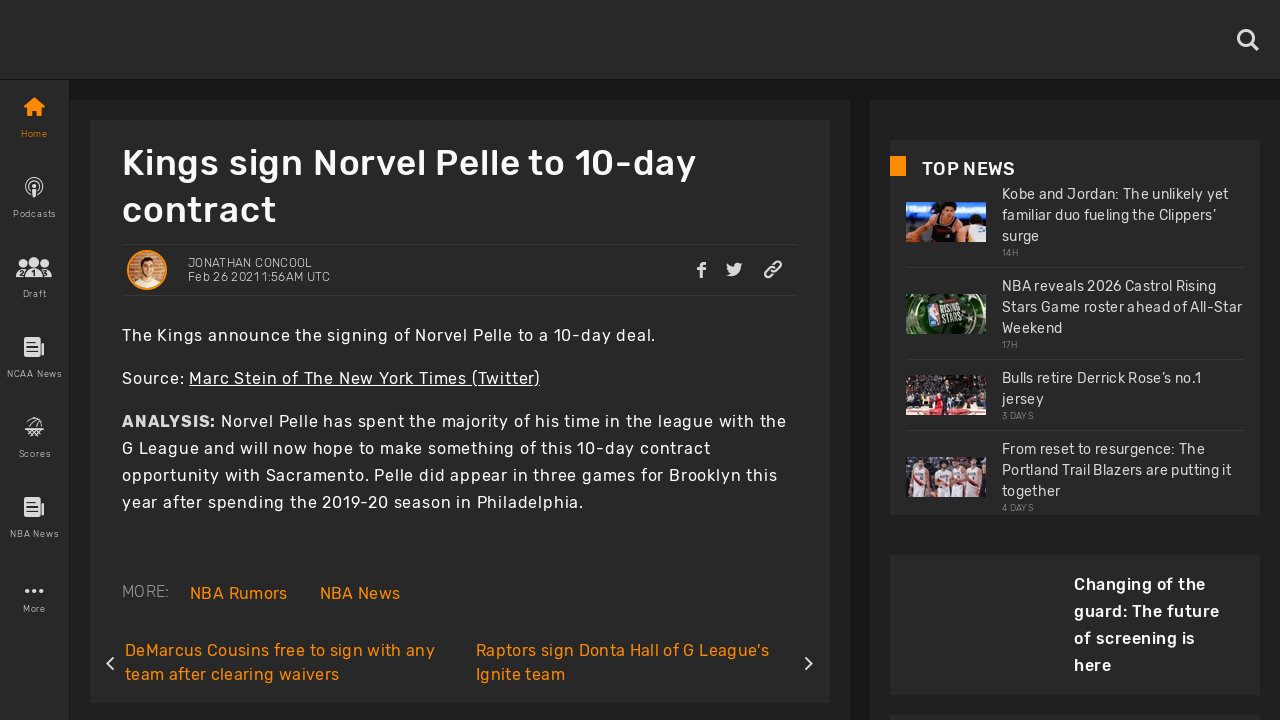

--- FILE ---
content_type: text/html; charset=utf-8
request_url: https://www.basketballnews.com/stories/nba-news-kings-sign-norvel-pelle-to-10day-contract
body_size: 39352
content:
<!DOCTYPE html><html lang="en"><head><meta charSet="utf-8"/><link rel="preconnect" href="https://www.googletagmanager.com"/><link rel="preconnect" href="https://cdn.basketballnews.com"/><link rel="preconnect" href="https://platform.twitter.com"/><script>
               (function(w,d,s,l,i){w[l]=w[l]||[];w[l].push({'gtm.start':
new Date().getTime(),event:'gtm.js'});var f=d.getElementsByTagName(s)[0],
j=d.createElement(s),dl=l!='dataLayer'?'&l='+l:'';j.async=true;j.src=
'https://www.googletagmanager.com/gtm.js?id='+i+dl;f.parentNode.insertBefore(j,f);
})(window,document,'script','dataLayer','GTM-T4SNJSJ');
                    </script><script defer="" type="text/javascript" src="//static.klaviyo.com/onsite/js/klaviyo.js?company_id=SeSfZk"></script><link rel="preload" href="/fonts/icons.ttf" as="font" type="font/ttf" crossorigin="anonymous"/><link rel="preload" href="/fonts/Rubik-Bold.ttf" as="font" type="font/ttf" crossorigin="anonymous"/><link rel="preload" href="/fonts/Rubik-Light.ttf" as="font" type="font/ttf" crossorigin="anonymous"/><link rel="preload" href="/fonts/Rubik-Regular.ttf" as="font" type="font/ttf" crossorigin="anonymous"/><link rel="preload" href="/fonts/Rubik-Medium.ttf" as="font" type="font/ttf" crossorigin="anonymous"/><meta http-equiv="content-language" content="es"/><title>Kings sign Norvel Pelle to 10-day contract</title><link rel="icon" href="https://basketballnews-media.s3.us-west-2.amazonaws.com/images/assets/favicon.ico" type="image/png"/><link rel="apple-touch-icon" href="/images/bbn-icon-180x180.png"/><link rel="apple-touch-icon" sizes="152x152" href="/images/bbn-icon-152x152.png"/><link rel="apple-touch-icon" sizes="180x180" href="/images/bbn-icon-180x180.png"/><link rel="apple-touch-icon" sizes="167x167" href="/images/bbn-icon-167x167.png"/><meta property="og:title" content="Kings sign Norvel Pelle to 10-day contract"/><meta property="og:locale" content="en_US"/><meta property="og:type" content="article"/><meta name="viewport" content="initial-scale=1.0, width=device-width"/><meta name="twitter:card" content="summary_large_image"/><meta name="twitter:title" content="Kings sign Norvel Pelle to 10-day contract"/><meta name="twitter:site" content="@basketbllnews"/><meta name="twitter:description" content="The Sacramento Kings have signed Norvel Pelle to a 10-day contract."/><meta name="twitter:image" content="https://cdn.basketballnews.com/fit-in/690x0/filters:strip_exif():filters:quality(100)/images/story/1859/13789493_lg_690w.jpg"/><meta name="description" content="The Sacramento Kings have signed Norvel Pelle to a 10-day contract."/><meta property="og:description" content="The Sacramento Kings have signed Norvel Pelle to a 10-day contract."/><meta property="og:image" content="https://cdn.basketballnews.com/fit-in/690x0/filters:strip_exif():filters:quality(100)/images/story/1859/13789493_lg_690w.jpg"/><link rel="canonical" href="https://www.basketballnews.com/stories/nba-news-kings-sign-norvel-pelle-to-10day-contract"/><script type="application/ld+json">{"@context":"https:\/\/schema.org\/","@type":"NewsArticle","mainEntityOfPage":{"@type":"WebPage","@id":"https:\/\/www.basketballnews.com\/stories\/nba-news-kings-sign-norvel-pelle-to-10day-contract"},"author":{"@type":"Person","name":"Jonathan Concool","url":"https:\/\/www.basketballnews.com\/news\/authors\/jonathan-concool","image":{"@type":"ImageObject","url":{"image":"https:\/\/basketballnews-media.s3.us-west-2.amazonaws.com\/images\/authors\/30\/me.jpg","original":"https:\/\/cdn.basketballnews.com\/images\/authors\/30\/me.jpg","sizes":{"120":"https:\/\/cdn.basketballnews.com\/images\/authors\/30\/me_120w.jpg"},"aspect_ratio":1,"width":200,"height":200}}},"datePublished":"2021-02-26T01:56:12+00:00","dateModified":"2021-02-26T02:00:31+00:00","headline":"Kings sign Norvel Pelle to 10-day contract","description":"The Sacramento Kings have signed Norvel Pelle to a 10-day contract.","publisher":{"@type":"Organization","name":"BasketballNews.com","logo":{"@type":"ImageObject","url":"https:\/\/cdn.basketballnews.com\/images\/assets\/bbn-logo-light-theme-800x80.png"}},"image":{"@type":"ImageObject","url":"https:\/\/cdn.basketballnews.com\/images\/stories\/1859\/13789493_lg.jpg"}}</script><meta property="article:tag" content="news"/><link rel="amphtml" href="/stories/amp/nba-news-kings-sign-norvel-pelle-to-10day-contract"/><meta name="meta_keywords" content="NBA news Sacramento Kings Norvel Pelle 10-day contract"/><meta property="article:author" content="Jonathan Concool"/><meta property="article:published_time" content="2021-02-26 01:56:12"/><meta property="article:modified_time" content="2021-02-26T02:00:31.000000Z"/><link rel="preload" as="image" imagesrcset="https://cdn.basketballnews.com/fit-in/36x0/filters:strip_exif():filters:quality(95)/images/story/1859/13789493_lg_690w.jpg 36w, https://cdn.basketballnews.com/fit-in/56x0/filters:strip_exif():filters:quality(95)/images/story/1859/13789493_lg_690w.jpg 56w, https://cdn.basketballnews.com/fit-in/80x0/filters:strip_exif():filters:quality(95)/images/story/1859/13789493_lg_690w.jpg 80w, https://cdn.basketballnews.com/fit-in/120x0/filters:strip_exif():filters:quality(95)/images/story/1859/13789493_lg_690w.jpg 120w, https://cdn.basketballnews.com/fit-in/200x0/filters:strip_exif():filters:quality(95)/images/story/1859/13789493_lg_690w.jpg 200w, https://cdn.basketballnews.com/fit-in/282x0/filters:strip_exif():filters:quality(95)/images/story/1859/13789493_lg_690w.jpg 282w, https://cdn.basketballnews.com/fit-in/320x0/filters:strip_exif():filters:quality(95)/images/story/1859/13789493_lg_690w.jpg 320w, https://cdn.basketballnews.com/fit-in/320x0/filters:strip_exif():filters:quality(95)/images/story/1859/13789493_lg_690w.jpg 320w, https://cdn.basketballnews.com/fit-in/375x0/filters:strip_exif():filters:quality(95)/images/story/1859/13789493_lg_690w.jpg 375w, https://cdn.basketballnews.com/fit-in/375x0/filters:strip_exif():filters:quality(95)/images/story/1859/13789493_lg_690w.jpg 375w, https://cdn.basketballnews.com/fit-in/425x0/filters:strip_exif():filters:quality(95)/images/story/1859/13789493_lg_690w.jpg 425w, https://cdn.basketballnews.com/fit-in/425x0/filters:strip_exif():filters:quality(95)/images/story/1859/13789493_lg_690w.jpg 425w, https://cdn.basketballnews.com/fit-in/584x0/filters:strip_exif():filters:quality(95)/images/story/1859/13789493_lg_690w.jpg 584w, https://cdn.basketballnews.com/fit-in/640x0/filters:strip_exif():filters:quality(95)/images/story/1859/13789493_lg_690w.jpg 640w, https://cdn.basketballnews.com/fit-in/690x0/filters:strip_exif():filters:quality(95)/images/story/1859/13789493_lg_690w.jpg 690w, https://cdn.basketballnews.com/fit-in/768x0/filters:strip_exif():filters:quality(95)/images/story/1859/13789493_lg_690w.jpg 768w, https://cdn.basketballnews.com/fit-in/800x0/filters:strip_exif():filters:quality(95)/images/story/1859/13789493_lg_690w.jpg 800w, https://cdn.basketballnews.com/fit-in/1024x0/filters:strip_exif():filters:quality(95)/images/story/1859/13789493_lg_690w.jpg 1024w" imagesizes="(min-width: 1440px) 800px,(min-width: 1024px) 564px,(min-width: 768px) 650px,(min-width: 425px) 425px,(min-width: 375px) 375px,(min-width: 320px) 320px"/><link rel="preload" as="image" imagesrcset="https://cdn.basketballnews.com/fit-in/36x0/filters:strip_exif():filters:quality(95)/images/assets/BasketballNews-Beta%403x.png 36w, https://cdn.basketballnews.com/fit-in/56x0/filters:strip_exif():filters:quality(95)/images/assets/BasketballNews-Beta%403x.png 56w, https://cdn.basketballnews.com/fit-in/80x0/filters:strip_exif():filters:quality(95)/images/assets/BasketballNews-Beta%403x.png 80w, https://cdn.basketballnews.com/fit-in/120x0/filters:strip_exif():filters:quality(95)/images/assets/BasketballNews-Beta%403x.png 120w, https://cdn.basketballnews.com/fit-in/200x0/filters:strip_exif():filters:quality(95)/images/assets/BasketballNews-Beta%403x.png 200w, https://cdn.basketballnews.com/fit-in/282x0/filters:strip_exif():filters:quality(95)/images/assets/BasketballNews-Beta%403x.png 282w, https://cdn.basketballnews.com/fit-in/320x0/filters:strip_exif():filters:quality(95)/images/assets/BasketballNews-Beta%403x.png 320w, https://cdn.basketballnews.com/fit-in/320x0/filters:strip_exif():filters:quality(95)/images/assets/BasketballNews-Beta%403x.png 320w, https://cdn.basketballnews.com/fit-in/375x0/filters:strip_exif():filters:quality(95)/images/assets/BasketballNews-Beta%403x.png 375w, https://cdn.basketballnews.com/fit-in/375x0/filters:strip_exif():filters:quality(95)/images/assets/BasketballNews-Beta%403x.png 375w, https://cdn.basketballnews.com/fit-in/425x0/filters:strip_exif():filters:quality(95)/images/assets/BasketballNews-Beta%403x.png 425w, https://cdn.basketballnews.com/fit-in/425x0/filters:strip_exif():filters:quality(95)/images/assets/BasketballNews-Beta%403x.png 425w, https://cdn.basketballnews.com/fit-in/584x0/filters:strip_exif():filters:quality(95)/images/assets/BasketballNews-Beta%403x.png 584w, https://cdn.basketballnews.com/fit-in/640x0/filters:strip_exif():filters:quality(95)/images/assets/BasketballNews-Beta%403x.png 640w, https://cdn.basketballnews.com/fit-in/690x0/filters:strip_exif():filters:quality(95)/images/assets/BasketballNews-Beta%403x.png 690w, https://cdn.basketballnews.com/fit-in/768x0/filters:strip_exif():filters:quality(95)/images/assets/BasketballNews-Beta%403x.png 768w, https://cdn.basketballnews.com/fit-in/800x0/filters:strip_exif():filters:quality(95)/images/assets/BasketballNews-Beta%403x.png 800w, https://cdn.basketballnews.com/fit-in/1024x0/filters:strip_exif():filters:quality(95)/images/assets/BasketballNews-Beta%403x.png 1024w" imagesizes="(min-width: 320px) 175px, 175px"/><meta name="next-head-count" content="40"/><meta http-equiv="X-UA-Compatible" content="IE=edge"/><noscript data-n-css=""></noscript><script defer="" nomodule="" src="/_next/static/chunks/polyfills-c67a75d1b6f99dc8.js"></script><script defer="" src="/_next/static/chunks/3008.9226edfc09dd8b1b.js"></script><script defer="" src="/_next/static/chunks/9673.2bb79535ed732ff7.js"></script><script defer="" src="/_next/static/chunks/8731.ec5227ecb2ad65c0.js"></script><script defer="" src="/_next/static/chunks/2319.f2b00383b806cdca.js"></script><script defer="" src="/_next/static/chunks/4227.bf271e0569e45a8e.js"></script><script defer="" src="/_next/static/chunks/6835.be99aacc8b2d14ef.js"></script><script defer="" src="/_next/static/chunks/1888.784facb3006e3266.js"></script><script defer="" src="/_next/static/chunks/4333.5755766fadd5d300.js"></script><script defer="" src="/_next/static/chunks/2685.cd4e3c7ed279789f.js"></script><script src="/_next/static/chunks/webpack-371f3cbf26da70f5.js" defer=""></script><script src="/_next/static/chunks/framework-560765ab0625ba27.js" defer=""></script><script src="/_next/static/chunks/main-6dd47f495e4f8725.js" defer=""></script><script src="/_next/static/chunks/pages/_app-dfcc7703161dcade.js" defer=""></script><script src="/_next/static/chunks/9214-573301ad9fa865c9.js" defer=""></script><script src="/_next/static/chunks/8032-4271c3f1d1c918b4.js" defer=""></script><script src="/_next/static/chunks/3270-8bb871bd2ad7c69b.js" defer=""></script><script src="/_next/static/chunks/8359-0bef65e7e0392ff8.js" defer=""></script><script src="/_next/static/chunks/pages/stories/%5Bstory%5D-0a49e66740172b82.js" defer=""></script><script src="/_next/static/9-eQRudsL_DQLWUjIZZsa/_buildManifest.js" defer=""></script><script src="/_next/static/9-eQRudsL_DQLWUjIZZsa/_ssgManifest.js" defer=""></script><style>
/**
 * Building on the RNWeb reset:
 * https://github.com/necolas/react-native-web/blob/master/packages/react-native-web/src/exports/StyleSheet/initialRules.js
 */
html, body, #__next {
  width: 100%;
  /* To smooth any scrolling behavior */
  -webkit-overflow-scrolling: touch;
  margin: 0px;
  padding: 0px;
  /* Allows content to fill the viewport and go beyond the bottom */
  min-height: 100%;
}
#__next {
  flex-shrink: 0;
  flex-basis: auto;
  flex-direction: column;
  flex-grow: 1;
  display: flex;
  flex: 1;
}
html {
  scroll-behavior: smooth;
  /* Prevent text size change on orientation change https://gist.github.com/tfausak/2222823#file-ios-8-web-app-html-L138 */
  -webkit-text-size-adjust: 100%;
  height: 100%;
}
body {
  display: flex;
  /* Allows you to scroll below the viewport; default value is visible */
  overflow-y: auto;
  overscroll-behavior-y: none;
  text-rendering: optimizeLegibility;
  -webkit-font-smoothing: antialiased;
  -moz-osx-font-smoothing: grayscale;
  -ms-overflow-style: scrollbar;
}
</style><style id="react-native-stylesheet">[stylesheet-group="0"]{}
body{margin:0;}
button::-moz-focus-inner,input::-moz-focus-inner{border:0;padding:0;}
html{-ms-text-size-adjust:100%;-webkit-text-size-adjust:100%;-webkit-tap-highlight-color:rgba(0,0,0,0);}
input::-webkit-search-cancel-button,input::-webkit-search-decoration,input::-webkit-search-results-button,input::-webkit-search-results-decoration{display:none;}
[stylesheet-group="1"]{}
.css-11aywtz{-moz-appearance:textfield;-webkit-appearance:none;background-color:rgba(0,0,0,0.00);border-bottom-left-radius:0px;border-bottom-right-radius:0px;border-top-left-radius:0px;border-top-right-radius:0px;border:0 solid black;box-sizing:border-box;font:14px -apple-system,BlinkMacSystemFont,"Segoe UI",Roboto,Helvetica,Arial,sans-serif;margin:0px;padding:0px;resize:none;}
.css-175oi2r{align-items:stretch;background-color:rgba(0,0,0,0.00);border:0 solid black;box-sizing:border-box;display:flex;flex-basis:auto;flex-direction:column;flex-shrink:0;list-style:none;margin:0px;min-height:0px;min-width:0px;padding:0px;position:relative;text-decoration:none;z-index:0;}
.css-1qaijid{background-color:rgba(0,0,0,0.00);border:0 solid black;box-sizing:border-box;color:inherit;display:inline;font:inherit;list-style:none;margin:0px;padding:0px;text-align:inherit;text-decoration:none;white-space:inherit;word-wrap:break-word;}
.css-1rynq56{background-color:rgba(0,0,0,0.00);border:0 solid black;box-sizing:border-box;color:rgba(0,0,0,1.00);display:inline;font:14px -apple-system,BlinkMacSystemFont,"Segoe UI",Roboto,Helvetica,Arial,sans-serif;list-style:none;margin:0px;padding:0px;text-align:inherit;text-decoration:none;white-space:pre-wrap;word-wrap:break-word;}
.css-9pa8cd{bottom:0px;height:100%;left:0px;opacity:0;position:absolute;right:0px;top:0px;width:100%;z-index:-1;}
[stylesheet-group="2"]{}
.r-11wnrd2{flex:0.5;}
.r-12icmy2{border-bottom-width:0.25px;border-left-width:0.25px;border-right-width:0.25px;border-top-width:0.25px;}
.r-13awgt0{flex:1;}
.r-143wqzw{border-bottom-color:rgba(56,56,56,1.00);border-left-color:rgba(56,56,56,1.00);border-right-color:rgba(56,56,56,1.00);border-top-color:rgba(56,56,56,1.00);}
.r-17gur6a{border-bottom-left-radius:0px;border-bottom-right-radius:0px;border-top-left-radius:0px;border-top-right-radius:0px;}
.r-18l2oqg{margin:7px;}
.r-1adg3ll{display:block;}
.r-1awa8pu{border-bottom-color:rgba(101,119,134,1.00);border-left-color:rgba(101,119,134,1.00);border-right-color:rgba(101,119,134,1.00);border-top-color:rgba(101,119,134,1.00);}
.r-1bq2mok{margin:3px;}
.r-1d4xg89{border-bottom-color:rgba(170,184,194,1.00);border-left-color:rgba(170,184,194,1.00);border-right-color:rgba(170,184,194,1.00);border-top-color:rgba(170,184,194,1.00);}
.r-1d6rzhh{border-bottom-width:3px;border-left-width:3px;border-right-width:3px;border-top-width:3px;}
.r-1dedoh8{border-bottom-left-radius:9px;border-bottom-right-radius:9px;border-top-left-radius:9px;border-top-right-radius:9px;}
.r-1dzdj1l{border-bottom-left-radius:10px;border-bottom-right-radius:10px;border-top-left-radius:10px;border-top-right-radius:10px;}
.r-1eg5peq{border-bottom-color:rgba(151,151,151,1.00);border-left-color:rgba(151,151,151,1.00);border-right-color:rgba(151,151,151,1.00);border-top-color:rgba(151,151,151,1.00);}
.r-1f0042m{border-bottom-left-radius:5px;border-bottom-right-radius:5px;border-top-left-radius:5px;border-top-right-radius:5px;}
.r-1f68r3u{border-bottom-color:rgba(112,112,112,1.00);border-left-color:rgba(112,112,112,1.00);border-right-color:rgba(112,112,112,1.00);border-top-color:rgba(112,112,112,1.00);}
.r-1fdo3w0{margin:16px;}
.r-1h84pjw{border-bottom-left-radius:25px;border-bottom-right-radius:25px;border-top-left-radius:25px;border-top-right-radius:25px;}
.r-1idfib4{padding:22px;}
.r-1j16mh1{border-bottom-left-radius:100%;border-bottom-right-radius:100%;border-top-left-radius:100%;border-top-right-radius:100%;}
.r-1jkafct{border-bottom-left-radius:2px;border-bottom-right-radius:2px;border-top-left-radius:2px;border-top-right-radius:2px;}
.r-1jyn79y{border-bottom-color:rgba(0,150,136,1.00);border-left-color:rgba(0,150,136,1.00);border-right-color:rgba(0,150,136,1.00);border-top-color:rgba(0,150,136,1.00);}
.r-1kryqgt{margin:30px;}
.r-1lb0bqr{flex:9;}
.r-1llaxt6{border-bottom-left-radius:30px;border-bottom-right-radius:30px;border-top-left-radius:30px;border-top-right-radius:30px;}
.r-1lpndhm{padding:25px;}
.r-1oqcu8e{padding:15px;}
.r-1p8pjel{border-bottom-color:rgba(40,40,40,1.00);border-left-color:rgba(40,40,40,1.00);border-right-color:rgba(40,40,40,1.00);border-top-color:rgba(40,40,40,1.00);}
.r-1pcd2l5{padding:20px;}
.r-1phboty{border-bottom-style:solid;border-left-style:solid;border-right-style:solid;border-top-style:solid;}
.r-1sp51qo{padding:10px;}
.r-1szdl9c{border-bottom-color:rgba(216,216,216,1.00);border-left-color:rgba(216,216,216,1.00);border-right-color:rgba(216,216,216,1.00);border-top-color:rgba(216,216,216,1.00);}
.r-1tw7wh{border-bottom-left-radius:50px;border-bottom-right-radius:50px;border-top-left-radius:50px;border-top-right-radius:50px;}
.r-1udh08x{overflow-x:hidden;overflow-y:hidden;}
.r-1uu6nss{padding:5px;}
.r-1xgprpv{flex:10;}
.r-1yadl64{border-bottom-width:0px;border-left-width:0px;border-right-width:0px;border-top-width:0px;}
.r-1ylenci{border-bottom-left-radius:15px;border-bottom-right-radius:15px;border-top-left-radius:15px;border-top-right-radius:15px;}
.r-1ywwyof{border-bottom-color:rgba(249,249,249,1.00);border-left-color:rgba(249,249,249,1.00);border-right-color:rgba(249,249,249,1.00);border-top-color:rgba(249,249,249,1.00);}
.r-494qqr{padding:32px;}
.r-4a18lf{border-bottom-color:rgba(255,0,0,1.00);border-left-color:rgba(255,0,0,1.00);border-right-color:rgba(255,0,0,1.00);border-top-color:rgba(255,0,0,1.00);}
.r-59539k{border-bottom-color:rgba(24,24,24,1.00);border-left-color:rgba(24,24,24,1.00);border-right-color:rgba(24,24,24,1.00);border-top-color:rgba(24,24,24,1.00);}
.r-60ke3l{border-bottom-color:rgba(0,128,0,1.00);border-left-color:rgba(0,128,0,1.00);border-right-color:rgba(0,128,0,1.00);border-top-color:rgba(0,128,0,1.00);}
.r-6koalj{display:flex;}
.r-9x6qib{border-bottom-color:rgba(204,214,221,1.00);border-left-color:rgba(204,214,221,1.00);border-right-color:rgba(204,214,221,1.00);border-top-color:rgba(204,214,221,1.00);}
.r-a1yn9n{border-bottom-left-radius:28px;border-bottom-right-radius:28px;border-top-left-radius:28px;border-top-right-radius:28px;}
.r-aci1zz{border-bottom-color:rgba(237,237,237,1.00);border-left-color:rgba(237,237,237,1.00);border-right-color:rgba(237,237,237,1.00);border-top-color:rgba(237,237,237,1.00);}
.r-bztko3{overflow-x:visible;overflow-y:visible;}
.r-cdmcib{border-bottom-left-radius:3px;border-bottom-right-radius:3px;border-top-left-radius:3px;border-top-right-radius:3px;}
.r-crgep1{margin:0px;}
.r-d045u9{border-bottom-width:2px;border-left-width:2px;border-right-width:2px;border-top-width:2px;}
.r-dta0w2{flex:2;}
.r-edyy15{padding:8px;}
.r-fx7oqy{border-bottom-color:rgba(0,0,255,1.00);border-left-color:rgba(0,0,255,1.00);border-right-color:rgba(0,0,255,1.00);border-top-color:rgba(0,0,255,1.00);}
.r-jgcjvd{margin:10px;}
.r-kgf08f{flex:5;}
.r-krxsd3{display:-webkit-box;}
.r-lgvlli{flex:3;}
.r-n370w6{margin:5px;}
.r-nsbfu8{padding:16px;}
.r-onq0sz{border-bottom-color:rgba(255,138,0,1.00);border-left-color:rgba(255,138,0,1.00);border-right-color:rgba(255,138,0,1.00);border-top-color:rgba(255,138,0,1.00);}
.r-rs99b7{border-bottom-width:1px;border-left-width:1px;border-right-width:1px;border-top-width:1px;}
.r-s4x47v{flex:7;}
.r-t60dpp{padding:0px;}
.r-wh77r2{border-bottom-color:rgba(227,227,227,1.00);border-left-color:rgba(227,227,227,1.00);border-right-color:rgba(227,227,227,1.00);border-top-color:rgba(227,227,227,1.00);}
.r-xoduu5{display:inline-flex;}
.r-xyw6el{padding:12px;}
.r-y47klf{border-bottom-left-radius:20px;border-bottom-right-radius:20px;border-top-left-radius:20px;border-top-right-radius:20px;}
.r-ywje51{margin:auto;}
.r-z2wwpe{border-bottom-left-radius:4px;border-bottom-right-radius:4px;border-top-left-radius:4px;border-top-right-radius:4px;}
[stylesheet-group="2.1"]{}
.r-1cy8qmm{padding-bottom:1px;padding-top:1px;}
.r-1dye5f7{padding-left:32px;padding-right:32px;}
.r-1e081e0{padding-left:12px;padding-right:12px;}
.r-1f2tyim{padding-left:100px;padding-right:100px;}
.r-1j3t67a{padding-left:15px;padding-right:15px;}
.r-1mi5vxm{margin-left:11px;margin-right:11px;}
.r-1n9sb9w{margin-left:20px;margin-right:20px;}
.r-1p6iasa{margin-bottom:4px;margin-top:4px;}
.r-1pn2ns4{padding-left:8px;padding-right:8px;}
.r-1r5su4o{margin-bottom:16px;margin-top:16px;}
.r-1rcbeiy{padding-bottom:6px;padding-top:6px;}
.r-1sxzll1{padding-bottom:30px;padding-top:30px;}
.r-1w50u8q{padding-bottom:10px;padding-top:10px;}
.r-1ybube5{margin-left:8px;margin-right:8px;}
.r-1ydw1k6{margin-left:16px;margin-right:16px;}
.r-1yzf0co{padding-bottom:16px;padding-top:16px;}
.r-5f2r5o{margin-left:5px;margin-right:5px;}
.r-5njf8e{padding-bottom:8px;padding-top:8px;}
.r-779j7e{padding-left:14px;padding-right:14px;}
.r-7e3msg{margin-bottom:20px;margin-top:20px;}
.r-9qu9m4{padding-bottom:15px;padding-top:15px;}
.r-atwnbb{padding-bottom:5px;padding-top:5px;}
.r-c8eef1{margin-bottom:8px;margin-top:8px;}
.r-d9fdf6{padding-left:20px;padding-right:20px;}
.r-fpx60m{margin-bottom:3px;margin-top:3px;}
.r-hrzydr{margin-bottom:2px;margin-top:2px;}
.r-jw8lkh{margin-bottom:5px;margin-top:5px;}
.r-mk0yit{padding-left:0px;padding-right:0px;}
.r-mvpalk{margin-left:0px;margin-right:0px;}
.r-ou255f{padding-left:5px;padding-right:5px;}
.r-r0h9e2{margin-bottom:0px;margin-top:0px;}
.r-rjfia{padding-bottom:0px;padding-top:0px;}
.r-s1qlax{padding-left:4px;padding-right:4px;}
.r-tvv088{padding-bottom:20px;padding-top:20px;}
.r-usiww2{margin-bottom:12px;margin-top:12px;}
.r-utggzx{padding-left:10px;padding-right:10px;}
.r-v8u7gx{padding-left:20%;padding-right:20%;}
.r-vlx1xi{margin-left:10px;margin-right:10px;}
.r-ymttw5{padding-left:16px;padding-right:16px;}
.r-zg41ew{margin-bottom:10px;margin-top:10px;}
[stylesheet-group="2.2"]{}
.r-102gzdx{height:52px;}
.r-105ug2t{pointer-events:auto!important;}
.r-1060dtz{border-left-width:100px;}
.r-10b5y5f{letter-spacing:1.4px;}
.r-10g5efv{width:4px;}
.r-10paoce{outline-width:0px;}
.r-10ptun7{height:16px;}
.r-10x49cs{font-size:10px;}
.r-10xqauy{padding-top:env(safe-area-inset-top);}
.r-10yl4k{line-height:21px;}
.r-114ovsg{border-right-color:rgba(0,0,0,0.00);}
.r-116b19x{padding-left:40px;}
.r-117bsoe{margin-bottom:20px;}
.r-118kbk5{color:rgba(56,56,56,1.00);}
.r-119zq30{border-left-width:4px;}
.r-11j9u27{visibility:hidden;}
.r-11kvaaj{;}
.r-11mpjr4{background-color:rgba(223,223,223,1.00);}
.r-11niif6{max-width:800px;}
.r-11ptnpa{border-left-color:rgba(56,56,56,1.00);}
.r-11rk87y{padding-bottom:32px;}
.r-11udlyb{background-color:rgba(0,150,136,1.00);}
.r-11wrixw{margin-left:0px;}
.r-11yh6sk{overflow-x:hidden;}
.r-1231a37{font-family:Rubik-Light, Helvetica, Arial, sans-serif;}
.r-127358a{animation-name:r-9p3sdl;}
.r-12vffkv>*{pointer-events:auto;}
.r-12vffkv{pointer-events:none!important;}
.r-135wba7{line-height:24px;}
.r-136ojw6{z-index:2;}
.r-13dvxh0{background-color:rgba(1,0,0,1.00);}
.r-13gvty3{padding-top:6px;}
.r-13l2t4g{border-right-width:1px;}
.r-13qz1uu{width:100%;}
.r-13s97kd{box-shadow:1px 1px 2px rgba(0,0,0,0.50);}
.r-13sbg7z{padding-left:26px;}
.r-13tjlyg{transition-duration:0.1s;}
.r-13uqrnb{font-style:normal;}
.r-13wfysu{-webkit-text-decoration-line:none;text-decoration-line:none;}
.r-13yce4e{border-top-width:0px;}
.r-1407c3c{width:35px;}
.r-1472mwg{height:24px;}
.r-14c2kc1{max-height:80px;}
.r-14eup4l{top:3px;}
.r-14lw9ot{background-color:rgba(255,255,255,1.00);}
.r-14qjzug{max-width:250px;}
.r-14sbq61{background-color:rgba(33,150,243,1.00);}
.r-14utu6a{line-height:8px;}
.r-14vvdc0{letter-spacing:0.27px;}
.r-14vvddz{color:rgba(80,80,80,1.00);}
.r-14wp0af{border-top-color:rgba(0,0,0,0.50);}
.r-14yzgew{line-height:18px;}
.r-1506wm4{z-index:98;}
.r-150rngu{-webkit-overflow-scrolling:touch;}
.r-1542mo4{background-color:rgba(0,128,0,1.00);}
.r-15651gt{transform:scaleX(1);}
.r-156q2ks{margin-top:10px;}
.r-157zott{letter-spacing:1.6px;}
.r-15a1up5{border-left-width:10px;}
.r-15d164r{margin-bottom:10px;}
.r-15zeulg{padding-top:3px;}
.r-16byyw4{width:175px;}
.r-16l9doz{height:auto;}
.r-16lhzmz{padding-left:7px;}
.r-16o9ja6{letter-spacing:0.85px;}
.r-16xksha{flex-grow:2;}
.r-16y2uox{flex-grow:1;}
.r-16z8t6w{;}
.r-173mn98{align-self:flex-end;}
.r-175b1km{color:rgba(52,73,94,1.00);}
.r-1777fci{justify-content:center;}
.r-17bb2tj{animation-duration:0.75s;}
.r-17c3jg3{background-color:rgba(0,0,0,0.80);}
.r-17dxz3n{border-bottom-color:rgba(40,40,40,1.00);}
.r-17leim2{background-repeat:repeat;}
.r-17lwhjb{height:65px;}
.r-17rnw9f{line-height:30px;}
.r-17s4gm4{box-shadow:1px -1px 0px rgba(0,0,0,1.00);}
.r-17s6mgv{justify-content:flex-end;}
.r-17sp8yy{height:35px;}
.r-17tloay{opacity:0.6;}
.r-17x6qj0{width:45%;}
.r-184en5c{z-index:1;}
.r-18kxxzh{flex-grow:0;}
.r-18mhl7o{max-width:450px;}
.r-18tzken{width:56px;}
.r-18u37iz{flex-direction:row;}
.r-18yzcnr{height:22px;}
.r-196vjoy{font-family:Rubik-Bold, Helvetica, Arial, sans-serif;}
.r-199wky7{width:30px;}
.r-19gegkz{padding-right:5px;}
.r-19h5ruw{margin-top:15px;}
.r-19lq7b1{top:16px;}
.r-19np2fm{width:66.66%;}
.r-19phcvu{background-color:rgba(48,48,48,1.00);}
.r-19qrga8{margin-top:3px;}
.r-19u6a5r{margin-left:12px;}
.r-19urhcx{padding-top:13px;}
.r-19wmn03{width:20px;}
.r-19yat4t{padding-bottom:15px;}
.r-19z077z{touch-action:none;}
.r-1abnn5w{animation-play-state:paused;}
.r-1acpoxo{width:36px;}
.r-1aeo46e{transform:rotate(180deg);}
.r-1ag9he1{line-height:35px;}
.r-1ah4tor{padding-right:20px;}
.r-1akm30i{line-height:13px;}
.r-1akxima{width:85%;}
.r-1aockid{width:40px;}
.r-1armvtb{font-size:8px;}
.r-1awozwy{align-items:center;}
.r-1ay1djp{animation-duration:1s;}
.r-1az3528{color:rgba(151,151,151,1.00);}
.r-1b0ve70{max-width:650px;}
.r-1b43r93{font-size:14px;}
.r-1b68ras{width:26%;}
.r-1b94p3d{width:15px;}
.r-1baxesd{min-width:50px;}
.r-1byouvs{letter-spacing:0.4px;}
.r-1c44w1y{min-width:75px;}
.r-1c5akun{font-size:22.5px;}
.r-1c6unfx{forced-color-adjust:none;}
.r-1cm7zt9{letter-spacing:0.7px;}
.r-1cwl3u0{line-height:16px;}
.r-1czx8yk{letter-spacing:0.45px;}
.r-1d1v7k{border-right-color:rgba(255,138,0,1.00);}
.r-1d2f490{left:0px;}
.r-1d5kdc7{flex-direction:column-reverse;}
.r-1ddef8g{-webkit-text-decoration-line:underline;text-decoration-line:underline;}
.r-1dernwh{height:70%;}
.r-1dpkw9{letter-spacing:0.3px;}
.r-1dxsmud{border-left-width:8px;}
.r-1eaecdt{color:rgba(159,159,159,1.00);}
.r-1ed6d67{height:141px;}
.r-1eh4ljs{margin-right:72px;}
.r-1ei5mc7{cursor:inherit;}
.r-1ej1qmr{top:20px;}
.r-1ell4oa{font-family:Rubik-Medium, Helvetica, Arial, sans-serif;}
.r-1enofrn{font-size:12px;}
.r-1euycsn{flex-direction:row-reverse;}
.r-1ewcgjf{box-shadow:0px 1px 3px rgba(0,0,0,0.5);}
.r-1ewlvqg{height:75px;}
.r-1ey2ra3{width:70px;}
.r-1f529hi{line-height:14px;}
.r-1f720gc{width:50%;}
.r-1fe0xdi{left:0%;}
.r-1ff274t{text-align:right;}
.r-1ffj0ar{background-color:rgba(0,0,0,0.40);}
.r-1fq43b1{flex-basis:100%;}
.r-1g40b8q{z-index:3;}
.r-1g6456j{background-color:rgba(255,0,0,1.00);}
.r-1g7fiml{height:30px;}
.r-1g94qm0{margin-top:5px;}
.r-1gkfh8e{font-size:11px;}
.r-1glkqn6{width:80px;}
.r-1gvhk8w{line-height:42px;}
.r-1gypfq9{color:rgba(235,59,55,1.00);}
.r-1h0z5md{justify-content:flex-start;}
.r-1h2t8mc{width:0px;}
.r-1h6aj97{color:rgba(248,248,248,1.00);}
.r-1habvwh{align-items:flex-start;}
.r-1hfyk0a{padding-left:10px;}
.r-1hjwoze{height:18px;}
.r-1hkcv4z{border-bottom-color:rgba(88,88,88,1.00);}
.r-1hlnpa{height:3px;}
.r-1hpgsb4{;}
.r-1hvjb8t{padding-right:4px;}
.r-1i0c4u7{flex-shrink:2;}
.r-1i10wst{font-size:18px;}
.r-1i6wzkk{-moz-transition-property:opacity;-webkit-transition-property:opacity;transition-property:opacity;}
.r-1i93rbr{right:0%;}
.r-1i97xy8{border-top-right-radius:10px;}
.r-1iadsmv{width:150px;}
.r-1ielgck{animation-duration:300ms;}
.r-1ifxtd0{margin-bottom:16px;}
.r-1ih7r1r{width:15%;}
.r-1ik5qf4{max-width:500px;}
.r-1ikidpy{letter-spacing:0.5px;}
.r-1iln25a{word-wrap:normal;}
.r-1inkyih{font-size:17px;}
.r-1inuy60{padding-bottom:5px;}
.r-1ipicw7{width:300px;}
.r-1iud8zs{height:50px;}
.r-1j6l8hp{width:20%;}
.r-1j8sj39{line-height:33px;}
.r-1janqcz{width:16px;}
.r-1jkjb{margin-left:8px;}
.r-1joea0r{margin-left:20px;}
.r-1jstmqa{color:rgba(24,24,24,1.00);}
.r-1jsugan{min-width:320px;}
.r-1jwmk5j{background-color:rgba(170,170,170,1.00);}
.r-1k0p2yo{background-color:rgba(56,56,56,1.00);}
.r-1k9zyfm{height:70px;}
.r-1kb76zh{margin-right:8px;}
.r-1kfrs79{font-weight:600;}
.r-1ki14p2{top:10px;}
.r-1kihuf0{align-self:center;}
.r-1knelpx{padding-top:20px;}
.r-1knl56f{animation-name:r-1hunrpy;}
.r-1kt6imw{line-height:27px;}
.r-1kz6sp{width:52px;}
.r-1l7z4oj{padding-bottom:16px;}
.r-1ldzwu0{animation-timing-function:linear;}
.r-1ljd8xs{border-left-width:1px;}
.r-1loqt21{cursor:pointer;}
.r-1lwhwsw{background-color:rgba(32,32,32,1.00);}
.r-1lx8s5m{box-shadow:0 10px 20px rgba(0,0,0,0.19), 0 6px 6px rgba(0,0,0,0.23);}
.r-1lybf8k{letter-spacing:1.1px;}
.r-1m4lfy{border-bottom-color:rgba(0,0,0,0.12);}
.r-1mbgr6a{border-bottom-color:rgba(249,22,62,1.00);}
.r-1mdbw0j{padding-bottom:0px;}
.r-1mi0q7o{padding-bottom:10px;}
.r-1mlwlqe{flex-basis:auto;}
.r-1mnahxq{margin-top:0px;}
.r-1mrlafo{background-position:0;}
.r-1muvv40{animation-iteration-count:infinite;}
.r-1mwlp6a{height:56px;}
.r-1n0xq6e{margin-left:10px;}
.r-1n20pny{width:140px;}
.r-1n5qgrm{border-left-width:15px;}
.r-1niwhzg{background-color:rgba(0,0,0,0.00);}
.r-1ny4l3l{outline-style:none;}
.r-1ocf4r9{scroll-snap-type:y mandatory;}
.r-1oczu1e{border-bottom-color:rgba(0,0,0,0.50);}
.r-1od2jal{font-weight:300;}
.r-1oec5bt{opacity:0.2;}
.r-1oji4za{width:30%;}
.r-1opcsnj{border-left-color:rgba(249,22,62,1.00);}
.r-1oszu61{align-items:stretch;}
.r-1otgn73{touch-action:manipulation;}
.r-1ow6zhx{margin-left:16px;}
.r-1oyd2hl{letter-spacing:0.28px;}
.r-1ozfoo7{margin-left:15px;}
.r-1ozqkpa{text-transform:capitalize;}
.r-1p0dtai{bottom:0px;}
.r-1p15a4t{width:67px;}
.r-1p5it7t{box-shadow:0px 0px 5px rgba(0,0,0,0.30);}
.r-1p6u9xm{margin-top:5%;}
.r-1pi2tsx{height:100%;}
.r-1pz39u2{align-self:stretch;}
.r-1qc3rpd{transform:scaleY(-1);}
.r-1qd0xha{font-family:-apple-system,BlinkMacSystemFont,"Segoe UI",Roboto,Helvetica,Arial,sans-serif;}
.r-1qdbj55{animation-name:r-ndfo3d;}
.r-1qe2jo4{border-bottom-color:rgba(216,216,216,1.00);}
.r-1qfoi16{padding-right:10px;}
.r-1qfvhto{border-left-width:16px;}
.r-1qhn6m8{padding-left:16px;}
.r-1qwsnf2{background-color:rgba(40,40,40,1.00);}
.r-1qxgc49{padding-top:15px;}
.r-1qzcwkv{color:rgba(0,0,0,0.54);}
.r-1r2vb7i{max-width:96px;}
.r-1r8g8re{height:36px;}
.r-1ra0lkn{font-size:30px;}
.r-1rn8j8i{margin-top:-5px;}
.r-1rngwi6{margin-left:6px;}
.r-1rnoaur{overflow-y:auto;}
.r-1ro7rbe{right:100%;}
.r-1rsjblm{include-font-padding:false;}
.r-1s3egr7{z-index:100;}
.r-1s6pnzw{padding-top:30px;}
.r-1sg8ghl{z-index:1000;}
.r-1sncvnh{transform:translateZ(0px);}
.r-1ss6j8a{padding-left:6px;}
.r-1sv84sj{padding-bottom:30px;}
.r-1sxrcry{background-size:auto;}
.r-1t2qqvi{flex-basis:50%;}
.r-1tfmumk{width:55px;}
.r-1uavh4e{background-color:rgba(250,250,250,1.00);}
.r-1ub1aon{transform:translateY(100%);}
.r-1udbk01{text-overflow:ellipsis;}
.r-1umletk{border-top-color:rgba(88,88,88,1.00);}
.r-1uprck5{color:rgba(255,138,0,1.00);}
.r-1uq9rlk{max-height:200px;}
.r-1uwte3a{padding-bottom:40px;}
.r-1uxf3jb{min-width:25px;}
.r-1uypc71{animation-timing-function:ease-in;}
.r-1v7je7y{border-top-width:141px;}
.r-1vaxdpq{border-right-width:6px;}
.r-1ve781c{top:7px;}
.r-1vglu5a{line-height:10px;}
.r-1vr29t4{font-weight:800;}
.r-1vwolk8{padding-left:30px;}
.r-1w2pmg{height:0px;}
.r-1w3q35d{width:13.33%;}
.r-1w6e6rj{flex-wrap:wrap;}
.r-1wbh5a2{flex-shrink:1;}
.r-1wrzk55{margin-left:-14.5px;}
.r-1wtj0ep{justify-content:space-between;}
.r-1wyyakw{z-index:-1;}
.r-1wzrnnt{margin-top:16px;}
.r-1x0boco{background-color:rgba(189,189,189,1.00);}
.r-1x0uki6{margin-top:20px;}
.r-1x35g6{font-size:24px;}
.r-1xcajam{position:fixed;}
.r-1xce0ei{width:25%;}
.r-1xhx8ir{top:-15px;}
.r-1xno5lw{font-size:35px;}
.r-1xnzce8{-moz-user-select:-webkit-text;-moz-user-select:text;-webkit-user-select:-webkit-text;-webkit-user-select:text;user-select:-webkit-text;user-select:text;}
.r-1xzupcd{width:13px;}
.r-1y2mz0z{background-color:rgba(209,213,216,1.00);}
.r-1y2z5na{border-top-color:rgba(255,138,0,1.00);}
.r-1yflyrw{margin-bottom:30px;}
.r-1ygb39h{height:47px;}
.r-1yr1p5u{width:6.66%;}
.r-1yt6iw2{align-content:flex-end;}
.r-1yt7n81{padding-left:15px;}
.r-24iqiy{border-bottom-color:rgba(103,149,254,1.00);}
.r-2eszeu::-webkit-scrollbar{display:none}
.r-2eszeu{scrollbar-width:none;}
.r-2llsf{min-height:100%;}
.r-2o02ov{margin-top:40px;}
.r-2vlu4s{border-top-color:rgba(56,56,56,1.00);}
.r-2yi16{min-height:36px;}
.r-30o5oe{-moz-appearance:none;-ms-appearance:none;-webkit-appearance:none;appearance:none;}
.r-30z84g{width:33%;}
.r-356f0p{letter-spacing:0.35px;}
.r-36ujnk{font-style:italic;}
.r-38x2cy{margin-top:25px;}
.r-3afefz{width:11%;}
.r-3b040n{letter-spacing:0.6px;}
.r-3da1kt{height:8px;}
.r-3pxcvb{border-bottom-color:rgba(255,255,255,1.00);}
.r-3s2u2q{white-space:nowrap;}
.r-3z9gw1{max-height:90%;}
.r-417010{z-index:0;}
.r-432wen{width:3px;}
.r-44fsv6{width:35%;}
.r-4d76ec{height:200px;}
.r-4gszlv{background-size:cover;}
.r-4iaa6r{font-family:Rubik-Regular, Helvetica, Arial, sans-serif;}
.r-4majqt{color:rgba(52,73,90,1.00);}
.r-4v7adb{height:5px;}
.r-4zaqd{border-top-color:rgba(24,24,24,1.00);}
.r-50dxsl{max-width:1300px;}
.r-56xrmm{line-height:12px;}
.r-57dg7b{background-color:rgba(0,0,255,1.00);}
.r-5bijsy{border-right-color:rgba(0,0,0,0.50);}
.r-5fcqz0{line-height:17px;}
.r-5kkj8d{border-top-width:1px;}
.r-5kxxf7{width:475px;}
.r-5oul0u{margin-bottom:8px;}
.r-5t7p9m{padding-top:14px;}
.r-61z16t{margin-right:0px;}
.r-633pao{pointer-events:none!important;}
.r-6dt33c{opacity:1;}
.r-6e0ovw{width:80%;}
.r-6taxm2:-ms-input-placeholder{color:var(--placeholderTextColor);opacity:1;}
.r-6taxm2::-moz-placeholder{color:var(--placeholderTextColor);opacity:1;}
.r-6taxm2::-webkit-input-placeholder{color:var(--placeholderTextColor);opacity:1;}
.r-6taxm2::placeholder{color:var(--placeholderTextColor);opacity:1;}
.r-6uxfom{margin-left:24px;}
.r-76blku{height:21px;}
.r-78pegb{letter-spacing:0.42px;}
.r-7b7h2f{left:100%;}
.r-7cikom{font-size:inherit;}
.r-7o8qx1{margin-right:5px;}
.r-7ptqe7{line-height:23px;}
.r-7q8q6z{cursor:default;}
.r-7r4507{height:150px;}
.r-7y7eek{width:16%;}
.r-80ckq3{background-color:rgba(227,138,64,1.00);}
.r-855088{border-left-color:rgba(0,0,0,0.00);}
.r-85oauj{padding-right:32px;}
.r-88pszg{margin-right:16px;}
.r-8akbws{-webkit-box-orient:vertical;}
.r-8jpkhk{min-height:165px;}
.r-8oi148{height:55px;}
.r-95jzfe{padding-top:16px;}
.r-97e31f{padding-bottom:env(safe-area-inset-bottom);}
.r-9aemit{padding-right:0px;}
.r-9cokr0{vertical-align:top;}
.r-9ji8r7{transform:translateY(0%);}
.r-9l47p7{width:10%;}
.r-9vs1z3{width:97%;}
.r-a023e6{font-size:15px;}
.r-a4k4pw{width:215px;}
.r-a6ltf3{max-width:147px;}
.r-adyw6z{font-size:20px;}
.r-ah5dr5>*{pointer-events:none;}
.r-ah5dr5{pointer-events:auto!important;}
.r-al30tu{color:rgba(0,122,255,1.00);}
.r-alkoe3{height:375px;}
.r-aruset{font-weight:200;}
.r-b5h31w{padding-left:20px;}
.r-b6sd5j{padding-bottom:25px;}
.r-b88u0q{font-weight:700;}
.r-b8tw3c{width:33.33%;}
.r-bcjwfn{border-bottom-color:rgba(24,24,24,1.00);}
.r-bnwqim{position:relative;}
.r-buy8e9{overflow-y:hidden;}
.r-bv2aro{padding-left:env(safe-area-inset-left);}
.r-bxbwst{max-width:90%;}
.r-byidg7{border-right-width:8px;}
.r-c68hjy{color:rgba(161,161,161,1.00);}
.r-c97pre{z-index:999;}
.r-cecz6z{bottom:-500px;}
.r-cfp7ip{width:60px;}
.r-cpa5s6{scroll-snap-align:start;}
.r-cqee49{color:rgba(0,0,0,1.00);}
.r-cqilzk{height:400px;}
.r-cv4lhi{font-size:21px;}
.r-d0pm55{margin-bottom:5px;}
.r-d535vx{padding-bottom:12.5px;}
.r-d89k7b{align-content:space-between;}
.r-d95hoi{letter-spacing:1.05px;}
.r-dkge59{background-color:rgba(170,184,194,1.00);}
.r-dnmrzs{max-width:100%;}
.r-dvx3qi{z-index:99;}
.r-dwliz8{border-left-width:2px;}
.r-e5vda3{border-left-color:rgba(216,216,216,1.00);}
.r-e8mqni{align-content:flex-start;}
.r-eafdt9{transition-duration:0.15s;}
.r-ehq7j7{background-size:contain;}
.r-epq5cr{height:2px;}
.r-eqz5dr{flex-direction:column;}
.r-erd55g{height:300px;}
.r-eu3ka{height:40px;}
.r-evnaw{font-size:22px;}
.r-f9v2oj{max-height:80%;}
.r-fd4yh7{padding-top:32px;}
.r-fdjqy7{text-align:left;}
.r-fxxt2n{line-height:15px;}
.r-fy5olf{border-left-color:rgba(255,165,0,1.00);}
.r-g3mlsw{animation-name:r-t2lo5v;}
.r-g5ql63{color:rgba(249,22,62,1.00);}
.r-gh14nr{width:55%;}
.r-glunga{padding-top:5px;}
.r-gmdvlt{width:70%;}
.r-gtdqiz{position:-webkit-sticky;position:sticky;}
.r-gu0qjt{padding-left:32px;}
.r-gy4na3{padding-left:0px;}
.r-h10h58{min-height:60px;}
.r-h1b427{width:225px;}
.r-h2mvr{min-width:8px;}
.r-h2q2x{transform:scaleX(-1);}
.r-h3s6tt{height:48px;}
.r-h5917h{margin-right:-35px;}
.r-h6irds{box-shadow:1px 1px 1px rgba(0,0,0,0.40);}
.r-hbpseb{line-height:22px;}
.r-hdaws3{height:4px;}
.r-he10gb{height:155px;}
.r-hjklzo{line-height:19px;}
.r-hm6m22{border-bottom-color:rgba(227,138,64,1.00);}
.r-hnxvie{width:60%;}
.r-hvns9x{max-width:400px;}
.r-hxflta{padding-right:env(safe-area-inset-right);}
.r-i023vh{padding-right:16px;}
.r-i03k3n{padding-bottom:14px;}
.r-i933xg{letter-spacing:1.5px;}
.r-icoktb{opacity:0.5;}
.r-ig955{padding-bottom:13px;}
.r-imdoy2{background-color:rgba(24,24,24,1.00);}
.r-inc1vi{color:rgba(103,149,254,1.00);}
.r-ipm5af{top:0px;}
.r-j300sb{animation-name:r-1rx4pb;}
.r-j6khdo{letter-spacing:0.75px;}
.r-j9b53g{border-top-left-radius:10px;}
.r-jwli3a{color:rgba(255,255,255,1.00);}
.r-k200y{align-self:flex-start;}
.r-k8qxaj{padding-bottom:20px;}
.r-kccct8{height:156px;}
.r-kemksi{background-color:rgba(0,0,0,1.00);}
.r-knv0ih{margin-top:8px;}
.r-kpm84b{border-right-color:rgba(0,0,0,0.12);}
.r-ku1wi2{margin-bottom:15px;}
.r-l0gwng{width:200px;}
.r-l4djrs{left:3px;}
.r-l4nmg1{padding-bottom:2px;}
.r-l4pejt{border-left-color:rgba(255,138,0,1.00);}
.r-lltvgl{overflow-x:auto;}
.r-lmwb3e{color:rgba(205,205,205,1.00);}
.r-ln9ryf{letter-spacing:0.38px;}
.r-lrsllp{width:24px;}
.r-lrvibr{-moz-user-select:none;-webkit-user-select:none;user-select:none;}
.r-m4mzzj{outline-color:transparent;}
.r-m611by{padding-top:10px;}
.r-majxgm{font-weight:500;}
.r-mbgqwd{margin-right:24px;}
.r-mc2s2{width:37%;}
.r-mfh4gg{scroll-snap-type:x mandatory;}
.r-mhe3cw{z-index:10;}
.r-mj0imf{;}
.r-mpyft{border-right-width:100px;}
.r-mzjzbw{padding-right:25px;}
.r-n6v787{font-size:13px;}
.r-n9uq8g{;}
.r-na6qhi{;}
.r-ndvcnb{border-bottom-width:0px;}
.r-ng70p2{border-bottom-color:rgba(56,56,56,1.00);}
.r-nidxtk{margin-top:-15px;}
.r-nvplwv{animation-timing-function:ease-out;}
.r-nwxazl{line-height:40px;}
.r-o52ifk{height:100px;}
.r-obd0qt{align-items:flex-end;}
.r-omx30d{color:rgba(227,138,64,1.00);}
.r-opedn5{border-bottom-width:3px;}
.r-opncfu{line-height:47px;}
.r-orgf3d{opacity:0;}
.r-oxtfae{letter-spacing:0px;}
.r-p43wpd{padding-top:13.5px;}
.r-pfqljz{min-width:200px;}
.r-phpxcr{max-height:35px;}
.r-phv2ka{box-shadow:0px 1px 4px rgba(0,0,0,0.30);}
.r-pl6hi6{width:24%;}
.r-pm9dpa{max-height:100%;}
.r-pok8hz{width:40%;}
.r-pts54v{background-color:rgba(255,138,0,1.00);}
.r-q4m81j{text-align:center;}
.r-qd89wu{max-width:900px;}
.r-qfi6ny{top:30000px;}
.r-qhrmrs{margin-top:100px;}
.r-qhyqy2{padding-left:5px;}
.r-qiwf3y{padding-top:25px;}
.r-qklmqi{border-bottom-width:1px;}
.r-ql1uoy{margin-left:72px;}
.r-qqjak8{font-size:9px;}
.r-quivpo{letter-spacing:0.17px;}
.r-r5vmyo{z-index:1002;}
.r-rc3gy{letter-spacing:0.33px;}
.r-rjixqe{line-height:20px;}
.r-rs94m5{background-image:url("[data-uri]");}
.r-ry3cjt{padding-right:15px;}
.r-rys0wk{height:186px;}
.r-s9w7lv{box-shadow:0px 6px 8px rgba(0,0,0,0.60);}
.r-sfbmgh{z-index:9999;}
.r-sg165l{padding-top:45px;}
.r-shm4j{border-bottom-left-radius:10px;}
.r-t1lq8t{color:rgba(216,216,216,1.00);}
.r-tabonr{border-bottom-right-radius:10px;}
.r-tskmnb{padding-top:8px;}
.r-tsynxw{text-transform:uppercase;}
.r-ttb5dx{width:50px;}
.r-ttdzmv{padding-top:12px;}
.r-tzz3ar{flex-wrap:nowrap;}
.r-u6sd8q{background-repeat:no-repeat;}
.r-u8biew{border-bottom-color:rgba(255,138,0,1.00);}
.r-u8s1d{position:absolute;}
.r-u92y06{background-color:rgba(255,165,0,1.00);}
.r-ubezar{font-size:16px;}
.r-uho16t{font-size:34px;}
.r-uia4a0{align-content:center;}
.r-uisjeh{color:rgba(249,249,249,1.00);}
.r-ulu9xl{height:482px;}
.r-uskppk{border-left-width:6px;}
.r-uvuy5l{height:60px;}
.r-vmopo1{padding-top:2px;}
.r-vrz42v{line-height:28px;}
.r-vvn4in{background-position:center;}
.r-vw2c0b{font-weight:bold;}
.r-w99435{box-shadow:-1px 1px 0px rgba(0,0,0,1.00);}
.r-waer2z{line-height:25px;}
.r-wgabs5{border-bottom-width:2px;}
.r-wk8lta{padding-top:0px;}
.r-x3cy2q{background-size:100% 100%;}
.r-xaggoz{max-width:350px;}
.r-xaq1zp{width:75%;}
.r-xd6kpl{padding-bottom:8px;}
.r-xx3c9p{animation-name:r-imtty0;}
.r-y3t9qe{margin-right:15px;}
.r-yho8tw{border-bottom-width:15px;}
.r-yie26v{z-index:1001;}
.r-yq7r3z{height:85px;}
.r-yy2aun{font-size:26px;}
.r-z80fyv{height:20px;}
.r-zchlnj{right:0px;}
.r-zso239{margin-right:10px;}
.r-ztyd71{background-color:rgba(0,0,0,0.20);}
@-webkit-keyframes r-1hunrpy{0%{transform:translateY(100%);}100%{transform:translateY(0%);}}
@-webkit-keyframes r-1rx4pb{0%{transform:translateX(-100%);}100%{transform:translateX(400%);}}
@-webkit-keyframes r-9p3sdl{0%{transform:rotate(0deg);}100%{transform:rotate(360deg);}}
@-webkit-keyframes r-imtty0{0%{opacity:0;}100%{opacity:1;}}
@-webkit-keyframes r-ndfo3d{0%{transform:translateY(0%);}100%{transform:translateY(100%);}}
@-webkit-keyframes r-t2lo5v{0%{opacity:1;}100%{opacity:0;}}
@keyframes r-1hunrpy{0%{transform:translateY(100%);}100%{transform:translateY(0%);}}
@keyframes r-1rx4pb{0%{transform:translateX(-100%);}100%{transform:translateX(400%);}}
@keyframes r-9p3sdl{0%{transform:rotate(0deg);}100%{transform:rotate(360deg);}}
@keyframes r-imtty0{0%{opacity:0;}100%{opacity:1;}}
@keyframes r-ndfo3d{0%{transform:translateY(0%);}100%{transform:translateY(100%);}}
@keyframes r-t2lo5v{0%{opacity:1;}100%{opacity:0;}}</style><style>body{-webkit-overflow-scrolling:touch}@font-face{font-family:icons;src:url(/fonts/icons.ttf);font-display:swap}@font-face{font-family:'Rubik-Bold',sans-serif;font-display:swap}@font-face{font-family:'Rubik-Light',sans-serif;font-display:swap}@font-face{font-family:'Rubik-Medium',sans-serif;font-display:swap}@font-face{font-family:'Rubik-Regular',sans-serif;font-display:swap}@media only screen and (min-width:600px){*{scrollbar-width:thin;scrollbar-color:#383838 transparent}div::-webkit-scrollbar{width:8px}div::-webkit-scrollbar-track{background:0 0;border-radius:10px;border-color:transparent}div::-webkit-scrollbar-thumb{background:#383838}div::-webkit-scrollbar-thumb:hover{background:#555}}*{font-family:Rubik-Regular,sans-serif;color:#d8d8d8}input:focus{outline:0}body,div{font-family:Rubik-Light,sans-serif;letter-spacing:.8px;font-weight:300}body,div,p,span{font-size:16px;line-height:170%;color:#d8d8d8}h1,h2,h3,h4{font-size:2em;margin:.67em 0;margin-block-start:0;margin-block-end:0;margin-inline-start:0;margin-inline-end:0;padding-block-start:0;padding-block-end:0;padding-inline-start:0;padding-inline-end:0}hr{box-sizing:content-box;height:0;overflow:visible}code,kbd,pre,samp{font-family:monospace,monospace;font-size:1em}a{background-color:transparent;color:#f9f9f9;text-decoration:underline}abbr[title]{border-bottom:none;text-decoration:underline dotted}b,strong{font-weight:700}small{font-size:80%}sub,sup{font-size:75%;line-height:0;position:relative;vertical-align:baseline}sub{bottom:-.25em}sup{top:-.5em}img{border-style:none;margin:0 auto;display:block;max-width:100%;height:auto}button,input,optgroup,select,textarea{font-family:inherit;font-size:100%;line-height:1.15;margin:0}button,input{overflow:visible}button,select{text-transform:none}[type=button],[type=reset],[type=submit],button{-webkit-appearance:button}[type=button]::-moz-focus-inner,[type=reset]::-moz-focus-inner,[type=submit]::-moz-focus-inner,button::-moz-focus-inner{border-style:none;padding:0}[type=button]:-moz-focusring,[type=reset]:-moz-focusring,[type=submit]:-moz-focusring,button:-moz-focusring{outline:1px dotted ButtonText}fieldset{padding:.35em .75em .625em}legend{color:inherit;display:table;max-width:100%;white-space:normal}progress{vertical-align:baseline}textarea{overflow:auto}[type=checkbox],[type=radio],legend{box-sizing:border-box;padding:0}[type=number]::-webkit-inner-spin-button,[type=number]::-webkit-outer-spin-button{height:auto}[type=search]{-webkit-appearance:textfield;outline-offset:-2px}[hidden]{display:none}h1,h2,h3,h4,h5,h6{font-weight:700;color:#f9f9f9}h1,h2,h3{line-height:150%}strong{font-family:Rubik-Bold,sans-serif}table{border-collapse:separate;box-sizing:border-box;border-spacing:2px;border-color:#d8d8d8}blockquote{border-left:2px solid #d8d8d8;margin-left:1.5rem;padding-left:1rem}.podcast_description{font-weight:300;font-size:12px;line-height:150%}body{--use:20px;--doNotUse:0px;--fsAncillary:var(--doNotUse)}.data-freestar-ad{width:100%}.data-freestar-ad.__fsAncillary{--fsAncillary:var(--use)}.data-freestar-ad.__728x90,.data-freestar-ad.__970x90{--height:90px;height:90px;height:calc(var(--height) + var(--fsAncillary))!important}.data-freestar-ad.__300x250,.data-freestar-ad.__970x250{--height:250px;height:250px;height:calc(var(--height) + var(--fsAncillary))!important}.data-freestar-ad.__336x280{--height:280px;height:280px;height:calc(var(--height) + var(--fsAncillary))!important}.data-freestar-ad.__160x600,.data-freestar-ad.__300x600{--height:600px;height:600px;height:calc(var(--height) + var(--fsAncillary))!important}@media only screen and (min-device-width:320px) and (max-device-width:768px){.data-freestar-ad.__300x50,.data-freestar-ad.__320x50{--height:50px;height:50px;height:calc(var(--height) + var(--fsAncillary))!important}.data-freestar-ad.__468x60{--height:60px;height:60px;height:calc(var(--height) + var(--fsAncillary))!important}.data-freestar-ad.__300x100,.data-freestar-ad.__320x100{--height:100px;height:100px}.data-freestar-ad.__300x100,.data-freestar-ad.__300x250,.data-freestar-ad.__320x100,.data-freestar-ad.__336x280{height:calc(var(--height) + var(--fsAncillary))!important}.data-freestar-ad.__300x250{--height:250px;height:250px}.data-freestar-ad.__336x280{--height:280px;height:280px}}.table-container{max-width:100%;display:block;overflow:auto!important;white-space:nowrap}table td:first-child,table th:first-child{min-width:100px}table td,table th{min-width:100px;padding:0 10px}table p{margin:5px!important}table td,table tr{height:24px!important}</style></head><body><div id="__next" data-reactroot=""><div class="css-175oi2r r-1qwsnf2 r-13awgt0 r-1jsugan r-13qz1uu"><noscript><iframe src="https://www.googletagmanager.com/ns.html?id=GTM-T4SNJSJ" height="0" width="0" style="display:none;visibility:hidden"></iframe></noscript><div class="css-175oi2r r-13awgt0"><div class="css-175oi2r r-13awgt0"><div class="css-175oi2r r-13awgt0"><div class="css-175oi2r r-12vffkv" style="position:absolute;left:0px;right:0px;top:0px;bottom:0px;display:flex"><div class="css-175oi2r" style="opacity:1"></div><div class="css-175oi2r r-1p0dtai r-1d2f490 r-u8s1d r-zchlnj r-ipm5af r-12vffkv"><div class="css-175oi2r r-1p0dtai r-1d2f490 r-u8s1d r-zchlnj r-ipm5af r-12vffkv"></div><div class="css-175oi2r r-12vffkv" style="flex:1;opacity:1;transform:scale(1)"><div class="css-175oi2r" style="flex:1"><div class="css-175oi2r r-13awgt0 r-1udh08x" style="background-color:rgba(242,242,242,1.00)"><div class="css-175oi2r r-13awgt0 r-1d5kdc7"><div class="css-175oi2r r-13awgt0"><div class="css-175oi2r r-13awgt0 r-18u37iz r-13qz1uu"><div class="css-175oi2r r-1awozwy r-1qwsnf2 r-5bijsy r-13l2t4g r-eqz5dr r-1pi2tsx r-1h0z5md r-1ey2ra3 r-dvx3qi"><div class="css-175oi2r r-1awozwy r-13awgt0 r-eqz5dr r-1777fci r-14c2kc1 r-h10h58 r-1w50u8q r-bnwqim r-13qz1uu"><a style="text-decoration:none;text-align:center" href="/"><div class="css-175oi2r r-1awozwy r-eqz5dr r-1777fci"><div dir="auto" class="css-1rynq56 r-lrvibr" style="font-size:20px;color:rgba(255,138,0,1.00);font-family:icons;font-weight:normal;font-style:normal"></div></div><div dir="auto" class="css-1rynq56 r-1231a37 r-qqjak8 r-1f529hi r-d0pm55 r-q4m81j" style="color:rgba(255,138,0,1.00)">Home</div></a></div><div class="css-175oi2r r-1awozwy r-13awgt0 r-eqz5dr r-1777fci r-14c2kc1 r-h10h58 r-1w50u8q r-bnwqim r-13qz1uu"><a style="text-decoration:none;text-align:center" href="/podcasts"><div class="css-175oi2r r-1awozwy r-eqz5dr r-1777fci"><div dir="auto" class="css-1rynq56 r-lrvibr" style="font-size:20px;color:rgba(216,216,216,1.00);font-family:icons;font-weight:normal;font-style:normal"></div></div><div dir="auto" class="css-1rynq56 r-1231a37 r-qqjak8 r-1f529hi r-d0pm55 r-q4m81j" style="color:rgba(216,216,216,1.00)">Podcasts</div></a></div><div class="css-175oi2r r-1awozwy r-13awgt0 r-eqz5dr r-1777fci r-14c2kc1 r-h10h58 r-1w50u8q r-bnwqim r-13qz1uu"><a style="text-decoration:none;text-align:center" href="/nba-draft"><div class="css-175oi2r r-1awozwy r-eqz5dr r-1777fci"><div dir="auto" class="css-1rynq56 r-lrvibr" style="font-size:20px;color:rgba(216,216,216,1.00);font-family:icons;font-weight:normal;font-style:normal"></div></div><div dir="auto" class="css-1rynq56 r-1231a37 r-qqjak8 r-1f529hi r-d0pm55 r-q4m81j" style="color:rgba(216,216,216,1.00)">Draft</div></a></div><div class="css-175oi2r r-1awozwy r-13awgt0 r-eqz5dr r-1777fci r-14c2kc1 r-h10h58 r-1w50u8q r-bnwqim r-13qz1uu"><a style="text-decoration:none;text-align:center" href="/news/categories/ncaa"><div class="css-175oi2r r-1awozwy r-eqz5dr r-1777fci"><div dir="auto" class="css-1rynq56 r-lrvibr" style="font-size:20px;color:rgba(216,216,216,1.00);font-family:icons;font-weight:normal;font-style:normal"></div></div><div dir="auto" class="css-1rynq56 r-1231a37 r-qqjak8 r-1f529hi r-d0pm55 r-q4m81j" style="color:rgba(216,216,216,1.00)">NCAA News</div></a></div><div class="css-175oi2r r-1awozwy r-13awgt0 r-eqz5dr r-1777fci r-14c2kc1 r-h10h58 r-1w50u8q r-bnwqim r-13qz1uu"><a style="text-decoration:none;text-align:center" href="/games"><div class="css-175oi2r r-1awozwy r-eqz5dr r-1777fci"><div dir="auto" class="css-1rynq56 r-lrvibr" style="font-size:20px;color:rgba(216,216,216,1.00);font-family:icons;font-weight:normal;font-style:normal"></div></div><div dir="auto" class="css-1rynq56 r-1231a37 r-qqjak8 r-1f529hi r-d0pm55 r-q4m81j" style="color:rgba(216,216,216,1.00)">Scores</div></a></div><div class="css-175oi2r r-1awozwy r-13awgt0 r-eqz5dr r-1777fci r-14c2kc1 r-h10h58 r-1w50u8q r-bnwqim r-13qz1uu"><a style="text-decoration:none;text-align:center" href="/news/categories/NBA%20News"><div class="css-175oi2r r-1awozwy r-eqz5dr r-1777fci"><div dir="auto" class="css-1rynq56 r-lrvibr" style="font-size:20px;color:rgba(216,216,216,1.00);font-family:icons;font-weight:normal;font-style:normal"></div></div><div dir="auto" class="css-1rynq56 r-1231a37 r-qqjak8 r-1f529hi r-d0pm55 r-q4m81j" style="color:rgba(216,216,216,1.00)">NBA News</div></a></div><div tabindex="0" class="css-175oi2r r-1i6wzkk r-lrvibr r-1loqt21 r-1otgn73 r-1awozwy r-13awgt0 r-eqz5dr r-1777fci r-14c2kc1 r-h10h58 r-1w50u8q r-bnwqim r-13qz1uu" style="transition-duration:0s"><div class="css-175oi2r r-1awozwy r-eqz5dr r-1777fci"><div dir="auto" class="css-1rynq56 r-lrvibr" style="font-size:20px;color:rgba(216,216,216,1.00);font-family:icons;font-weight:normal;font-style:normal"></div></div><div dir="auto" class="css-1rynq56 r-1231a37 r-qqjak8 r-1f529hi r-d0pm55 r-q4m81j" style="color:rgba(216,216,216,1.00)">More</div></div><div class="css-175oi2r" style="display:none"><div class="css-175oi2r r-150rngu r-16y2uox r-1wbh5a2 r-11yh6sk r-1rnoaur r-1sncvnh r-eqz5dr r-13qz1uu"><div class="css-175oi2r r-1kihuf0 r-11niif6 r-13qz1uu"><div class="css-175oi2r r-obd0qt r-imdoy2 r-eqz5dr r-1lpndhm r-1mi0q7o"><div class="css-175oi2r r-1awozwy r-1qwsnf2 r-eqz5dr r-1h0z5md r-xd6kpl r-13qz1uu"><div class="css-175oi2r r-1awozwy r-1qwsnf2 r-18u37iz r-1h0z5md r-13qz1uu"><a style="text-decoration:none;flex-direction:row;justify-content:flex-start;display:flex;flex:9;padding-top:8px;padding-left:16px;padding-right:16px" title="Home" href="/"><div class="css-175oi2r r-1awozwy r-eqz5dr r-1777fci r-i023vh"><div dir="auto" class="css-1rynq56 r-lrvibr" style="font-size:20px;color:rgba(216,216,216,1.00);font-family:icons;font-weight:normal;font-style:normal"></div></div><div class="css-175oi2r"><div dir="auto" class="css-1rynq56 r-1niwhzg r-t1lq8t r-1231a37 r-ubezar">Home</div></div></a></div></div><div class="css-175oi2r r-1awozwy r-1qwsnf2 r-eqz5dr r-1h0z5md r-xd6kpl r-13qz1uu"><div class="css-175oi2r r-1awozwy r-1qwsnf2 r-18u37iz r-1h0z5md r-13qz1uu"><a style="text-decoration:none;flex-direction:row;justify-content:flex-start;display:flex;flex:9;padding-top:8px;padding-left:16px;padding-right:16px" title="NBA Scores" href="/games"><div class="css-175oi2r r-1awozwy r-eqz5dr r-1777fci r-i023vh"><div dir="auto" class="css-1rynq56 r-lrvibr" style="font-size:20px;color:rgba(216,216,216,1.00);font-family:icons;font-weight:normal;font-style:normal"></div></div><div class="css-175oi2r"><div dir="auto" class="css-1rynq56 r-1niwhzg r-t1lq8t r-1231a37 r-ubezar">NBA Scores</div></div></a></div></div><div class="css-175oi2r r-1awozwy r-1qwsnf2 r-eqz5dr r-1h0z5md r-xd6kpl r-13qz1uu"><div class="css-175oi2r r-1awozwy r-1qwsnf2 r-18u37iz r-1h0z5md r-13qz1uu"><a style="text-decoration:none;flex-direction:row;justify-content:flex-start;display:flex;flex:9;padding-top:8px;padding-left:16px;padding-right:16px" title="Podcasts" href="/podcasts"><div class="css-175oi2r r-1awozwy r-eqz5dr r-1777fci r-i023vh"><div dir="auto" class="css-1rynq56 r-lrvibr" style="font-size:20px;color:rgba(216,216,216,1.00);font-family:icons;font-weight:normal;font-style:normal"></div></div><div class="css-175oi2r"><div dir="auto" class="css-1rynq56 r-1niwhzg r-t1lq8t r-1231a37 r-ubezar">Podcasts</div></div></a></div></div><div class="css-175oi2r r-1awozwy r-1qwsnf2 r-eqz5dr r-1h0z5md r-xd6kpl r-13qz1uu"><div class="css-175oi2r r-1awozwy r-1qwsnf2 r-18u37iz r-1h0z5md r-13qz1uu"><a style="text-decoration:none;flex-direction:row;justify-content:flex-start;display:flex;flex:9;padding-top:8px;padding-left:16px;padding-right:16px" title="Stats" href="/stats/leaders"><div class="css-175oi2r r-1awozwy r-eqz5dr r-1777fci r-i023vh"><div dir="auto" class="css-1rynq56 r-lrvibr" style="font-size:20px;color:rgba(216,216,216,1.00);font-family:icons;font-weight:normal;font-style:normal"></div></div><div class="css-175oi2r"><div dir="auto" class="css-1rynq56 r-1niwhzg r-t1lq8t r-1231a37 r-ubezar">Stats</div></div></a></div></div><div class="css-175oi2r r-1awozwy r-1qwsnf2 r-eqz5dr r-1h0z5md r-xd6kpl r-13qz1uu"><div class="css-175oi2r r-1awozwy r-1qwsnf2 r-18u37iz r-1h0z5md r-13qz1uu"><a style="text-decoration:none;flex-direction:row;justify-content:flex-start;display:flex;flex:9;padding-top:8px;padding-left:16px;padding-right:16px" title="Charts" href="/charts"><div class="css-175oi2r r-1awozwy r-eqz5dr r-1777fci r-i023vh"><div dir="auto" class="css-1rynq56 r-lrvibr" style="font-size:20px;color:rgba(216,216,216,1.00);font-family:icons;font-weight:normal;font-style:normal"></div></div><div class="css-175oi2r"><div dir="auto" class="css-1rynq56 r-1niwhzg r-t1lq8t r-1231a37 r-ubezar">Charts</div></div></a></div></div><div class="css-175oi2r r-1awozwy r-1qwsnf2 r-eqz5dr r-1h0z5md r-xd6kpl r-13qz1uu"><div class="css-175oi2r r-1awozwy r-1qwsnf2 r-18u37iz r-1h0z5md r-13qz1uu"><a style="text-decoration:none;flex-direction:row;justify-content:flex-start;display:flex;flex:9;padding-top:8px;padding-left:16px;padding-right:16px" title="NBA News" href="/news"><div class="css-175oi2r r-1awozwy r-eqz5dr r-1777fci r-i023vh"><div dir="auto" class="css-1rynq56 r-lrvibr" style="font-size:20px;color:rgba(216,216,216,1.00);font-family:icons;font-weight:normal;font-style:normal"></div></div><div class="css-175oi2r"><div dir="auto" class="css-1rynq56 r-1niwhzg r-t1lq8t r-1231a37 r-ubezar">NBA News</div></div></a><div tabindex="0" class="css-175oi2r r-1i6wzkk r-lrvibr r-1loqt21 r-1otgn73 r-obd0qt r-lgvlli r-i023vh r-tskmnb" style="transition-duration:0s"><div dir="auto" class="css-1rynq56 r-lrvibr" style="font-size:20px;color:rgba(216,216,216,1.00);font-family:icons;font-weight:normal;font-style:normal"></div></div></div><a style="text-decoration:none;flex-direction:row;display:flex;justify-content:flex-start;height:0;opacity:0;padding-right:0;padding-top:0;padding-left:0;width:80%;align-items:center" title="NBA Scores" href="/games"><div class="css-175oi2r"><div dir="auto" class="css-1rynq56 r-1niwhzg r-t1lq8t r-1231a37 r-ubezar">NBA Scores</div></div></a><a style="text-decoration:none;flex-direction:row;display:flex;justify-content:flex-start;height:0;opacity:0;padding-right:0;padding-top:0;padding-left:0;width:80%;align-items:center" title="NBA Standings" href="/standings"><div class="css-175oi2r"><div dir="auto" class="css-1rynq56 r-1niwhzg r-t1lq8t r-1231a37 r-ubezar">NBA Standings</div></div></a><a style="text-decoration:none;flex-direction:row;display:flex;justify-content:flex-start;height:0;opacity:0;padding-right:0;padding-top:0;padding-left:0;width:80%;align-items:center" title="NBA Stats" href="/stats/leaders"><div class="css-175oi2r"><div dir="auto" class="css-1rynq56 r-1niwhzg r-t1lq8t r-1231a37 r-ubezar">NBA Stats</div></div></a><a style="text-decoration:none;flex-direction:row;display:flex;justify-content:flex-start;height:0;opacity:0;padding-right:0;padding-top:0;padding-left:0;width:80%;align-items:center" title="NBA Rumors" href="/news/rumors"><div class="css-175oi2r"><div dir="auto" class="css-1rynq56 r-1niwhzg r-t1lq8t r-1231a37 r-ubezar">NBA Rumors</div></div></a><a style="text-decoration:none;flex-direction:row;display:flex;justify-content:flex-start;height:0;opacity:0;padding-right:0;padding-top:0;padding-left:0;width:80%;align-items:center" title="NBA Odds" href="/odds"><div class="css-175oi2r"><div dir="auto" class="css-1rynq56 r-1niwhzg r-t1lq8t r-1231a37 r-ubezar">NBA Odds</div></div></a></div><div class="css-175oi2r r-1awozwy r-1qwsnf2 r-eqz5dr r-1h0z5md r-xd6kpl r-13qz1uu"><div class="css-175oi2r r-1awozwy r-1qwsnf2 r-18u37iz r-1h0z5md r-13qz1uu"><a style="text-decoration:none;flex-direction:row;justify-content:flex-start;display:flex;flex:9;padding-top:8px;padding-left:16px;padding-right:16px" title="NCAA News" href="/news/categories/ncaa"><div class="css-175oi2r r-1awozwy r-eqz5dr r-1777fci r-i023vh"><div dir="auto" class="css-1rynq56 r-lrvibr" style="font-size:20px;color:rgba(216,216,216,1.00);font-family:icons;font-weight:normal;font-style:normal"></div></div><div class="css-175oi2r"><div dir="auto" class="css-1rynq56 r-1niwhzg r-t1lq8t r-1231a37 r-ubezar">NCAA News</div></div></a><div tabindex="0" class="css-175oi2r r-1i6wzkk r-lrvibr r-1loqt21 r-1otgn73 r-obd0qt r-lgvlli r-i023vh r-tskmnb" style="transition-duration:0s"><div dir="auto" class="css-1rynq56 r-lrvibr" style="font-size:20px;color:rgba(216,216,216,1.00);font-family:icons;font-weight:normal;font-style:normal"></div></div></div><a style="text-decoration:none;flex-direction:row;display:flex;justify-content:flex-start;height:0;opacity:0;padding-right:0;padding-top:0;padding-left:0;width:80%;align-items:center" title="NCAAM Scores" href="/games/ncaam"><div class="css-175oi2r"><div dir="auto" class="css-1rynq56 r-1niwhzg r-t1lq8t r-1231a37 r-ubezar">NCAAM Scores</div></div></a><a style="text-decoration:none;flex-direction:row;display:flex;justify-content:flex-start;height:0;opacity:0;padding-right:0;padding-top:0;padding-left:0;width:80%;align-items:center" title="NCAAM Rankings" href="/standings/ncaam"><div class="css-175oi2r"><div dir="auto" class="css-1rynq56 r-1niwhzg r-t1lq8t r-1231a37 r-ubezar">NCAAM Rankings</div></div></a><a style="text-decoration:none;flex-direction:row;display:flex;justify-content:flex-start;height:0;opacity:0;padding-right:0;padding-top:0;padding-left:0;width:80%;align-items:center" title="NCAAM Stats" href="/stats/ncaam/leaders"><div class="css-175oi2r"><div dir="auto" class="css-1rynq56 r-1niwhzg r-t1lq8t r-1231a37 r-ubezar">NCAAM Stats</div></div></a><a style="text-decoration:none;flex-direction:row;display:flex;justify-content:flex-start;height:0;opacity:0;padding-right:0;padding-top:0;padding-left:0;width:80%;align-items:center" title="NCAAM Odds" href="/odds/ncaam"><div class="css-175oi2r"><div dir="auto" class="css-1rynq56 r-1niwhzg r-t1lq8t r-1231a37 r-ubezar">NCAAM Odds</div></div></a></div><div class="css-175oi2r r-1awozwy r-1qwsnf2 r-eqz5dr r-1h0z5md r-xd6kpl r-13qz1uu"><div class="css-175oi2r r-1awozwy r-1qwsnf2 r-18u37iz r-1h0z5md r-13qz1uu"><a style="text-decoration:none;flex-direction:row;justify-content:flex-start;display:flex;flex:9;padding-top:8px;padding-left:16px;padding-right:16px" title="Teams" href="/stats/teams"><div class="css-175oi2r r-1awozwy r-eqz5dr r-1777fci r-i023vh"><div dir="auto" class="css-1rynq56 r-lrvibr" style="font-size:20px;color:rgba(216,216,216,1.00);font-family:icons;font-weight:normal;font-style:normal"></div></div><div class="css-175oi2r"><div dir="auto" class="css-1rynq56 r-1niwhzg r-t1lq8t r-1231a37 r-ubezar">Teams</div></div></a><div tabindex="0" class="css-175oi2r r-1i6wzkk r-lrvibr r-1loqt21 r-1otgn73 r-obd0qt r-lgvlli r-i023vh r-tskmnb" style="transition-duration:0s"><div dir="auto" class="css-1rynq56 r-lrvibr" style="font-size:20px;color:rgba(216,216,216,1.00);font-family:icons;font-weight:normal;font-style:normal"></div></div></div><a style="text-decoration:none;flex-direction:row;display:flex;justify-content:flex-start;height:0;opacity:0;padding-right:0;padding-top:0;padding-left:0;width:80%;align-items:center" title="Atlanta Hawks News" href="/teams/atlanta-hawks-3"><div class="css-175oi2r"><div dir="auto" class="css-1rynq56 r-1niwhzg r-t1lq8t r-1231a37 r-ubezar">Atlanta Hawks News</div></div></a><a style="text-decoration:none;flex-direction:row;display:flex;justify-content:flex-start;height:0;opacity:0;padding-right:0;padding-top:0;padding-left:0;width:80%;align-items:center" title="Boston Celtics News" href="/teams/boston-celtics-9"><div class="css-175oi2r"><div dir="auto" class="css-1rynq56 r-1niwhzg r-t1lq8t r-1231a37 r-ubezar">Boston Celtics News</div></div></a><a style="text-decoration:none;flex-direction:row;display:flex;justify-content:flex-start;height:0;opacity:0;padding-right:0;padding-top:0;padding-left:0;width:80%;align-items:center" title="Brooklyn Nets News" href="/teams/brooklyn-nets-8"><div class="css-175oi2r"><div dir="auto" class="css-1rynq56 r-1niwhzg r-t1lq8t r-1231a37 r-ubezar">Brooklyn Nets News</div></div></a><a style="text-decoration:none;flex-direction:row;display:flex;justify-content:flex-start;height:0;opacity:0;padding-right:0;padding-top:0;padding-left:0;width:80%;align-items:center" title="Charlotte Hornets News" href="/teams/charlotte-hornets-2"><div class="css-175oi2r"><div dir="auto" class="css-1rynq56 r-1niwhzg r-t1lq8t r-1231a37 r-ubezar">Charlotte Hornets News</div></div></a><a style="text-decoration:none;flex-direction:row;display:flex;justify-content:flex-start;height:0;opacity:0;padding-right:0;padding-top:0;padding-left:0;width:80%;align-items:center" title="Chicago Bulls News" href="/teams/chicago-bulls-11"><div class="css-175oi2r"><div dir="auto" class="css-1rynq56 r-1niwhzg r-t1lq8t r-1231a37 r-ubezar">Chicago Bulls News</div></div></a><a style="text-decoration:none;flex-direction:row;display:flex;justify-content:flex-start;height:0;opacity:0;padding-right:0;padding-top:0;padding-left:0;width:80%;align-items:center" title="Cleveland Cavaliers News" href="/teams/cleveland-cavaliers-12"><div class="css-175oi2r"><div dir="auto" class="css-1rynq56 r-1niwhzg r-t1lq8t r-1231a37 r-ubezar">Cleveland Cavaliers News</div></div></a><a style="text-decoration:none;flex-direction:row;display:flex;justify-content:flex-start;height:0;opacity:0;padding-right:0;padding-top:0;padding-left:0;width:80%;align-items:center" title="Dallas Mavericks News" href="/teams/dallas-mavericks-25"><div class="css-175oi2r"><div dir="auto" class="css-1rynq56 r-1niwhzg r-t1lq8t r-1231a37 r-ubezar">Dallas Mavericks News</div></div></a><a style="text-decoration:none;flex-direction:row;display:flex;justify-content:flex-start;height:0;opacity:0;padding-right:0;padding-top:0;padding-left:0;width:80%;align-items:center" title="Denver Nuggets News" href="/teams/denver-nuggets-20"><div class="css-175oi2r"><div dir="auto" class="css-1rynq56 r-1niwhzg r-t1lq8t r-1231a37 r-ubezar">Denver Nuggets News</div></div></a><a style="text-decoration:none;flex-direction:row;display:flex;justify-content:flex-start;height:0;opacity:0;padding-right:0;padding-top:0;padding-left:0;width:80%;align-items:center" title="Detroit Pistons News" href="/teams/detroit-pistons-14"><div class="css-175oi2r"><div dir="auto" class="css-1rynq56 r-1niwhzg r-t1lq8t r-1231a37 r-ubezar">Detroit Pistons News</div></div></a><a style="text-decoration:none;flex-direction:row;display:flex;justify-content:flex-start;height:0;opacity:0;padding-right:0;padding-top:0;padding-left:0;width:80%;align-items:center" title="Golden State Warriors News" href="/teams/golden-state-warriors-26"><div class="css-175oi2r"><div dir="auto" class="css-1rynq56 r-1niwhzg r-t1lq8t r-1231a37 r-ubezar">Golden State Warriors News</div></div></a><a style="text-decoration:none;flex-direction:row;display:flex;justify-content:flex-start;height:0;opacity:0;padding-right:0;padding-top:0;padding-left:0;width:80%;align-items:center" title="Houston Rockets News" href="/teams/houston-rockets-22"><div class="css-175oi2r"><div dir="auto" class="css-1rynq56 r-1niwhzg r-t1lq8t r-1231a37 r-ubezar">Houston Rockets News</div></div></a><a style="text-decoration:none;flex-direction:row;display:flex;justify-content:flex-start;height:0;opacity:0;padding-right:0;padding-top:0;padding-left:0;width:80%;align-items:center" title="Indiana Pacers News" href="/teams/indiana-pacers-13"><div class="css-175oi2r"><div dir="auto" class="css-1rynq56 r-1niwhzg r-t1lq8t r-1231a37 r-ubezar">Indiana Pacers News</div></div></a><a style="text-decoration:none;flex-direction:row;display:flex;justify-content:flex-start;height:0;opacity:0;padding-right:0;padding-top:0;padding-left:0;width:80%;align-items:center" title="Los Angeles Clippers News" href="/teams/la-clippers-28"><div class="css-175oi2r"><div dir="auto" class="css-1rynq56 r-1niwhzg r-t1lq8t r-1231a37 r-ubezar">Los Angeles Clippers News</div></div></a><a style="text-decoration:none;flex-direction:row;display:flex;justify-content:flex-start;height:0;opacity:0;padding-right:0;padding-top:0;padding-left:0;width:80%;align-items:center" title="Los Angeles Lakers News" href="/teams/los-angeles-lakers-27"><div class="css-175oi2r"><div dir="auto" class="css-1rynq56 r-1niwhzg r-t1lq8t r-1231a37 r-ubezar">Los Angeles Lakers News</div></div></a><a style="text-decoration:none;flex-direction:row;display:flex;justify-content:flex-start;height:0;opacity:0;padding-right:0;padding-top:0;padding-left:0;width:80%;align-items:center" title="Memphis Grizzlies News" href="/teams/memphis-grizzlies-21"><div class="css-175oi2r"><div dir="auto" class="css-1rynq56 r-1niwhzg r-t1lq8t r-1231a37 r-ubezar">Memphis Grizzlies News</div></div></a><a style="text-decoration:none;flex-direction:row;display:flex;justify-content:flex-start;height:0;opacity:0;padding-right:0;padding-top:0;padding-left:0;width:80%;align-items:center" title="Miami Heat News" href="/teams/miami-heat-4"><div class="css-175oi2r"><div dir="auto" class="css-1rynq56 r-1niwhzg r-t1lq8t r-1231a37 r-ubezar">Miami Heat News</div></div></a><a style="text-decoration:none;flex-direction:row;display:flex;justify-content:flex-start;height:0;opacity:0;padding-right:0;padding-top:0;padding-left:0;width:80%;align-items:center" title="Milwaukee Bucks News" href="/teams/milwaukee-bucks-15"><div class="css-175oi2r"><div dir="auto" class="css-1rynq56 r-1niwhzg r-t1lq8t r-1231a37 r-ubezar">Milwaukee Bucks News</div></div></a><a style="text-decoration:none;flex-direction:row;display:flex;justify-content:flex-start;height:0;opacity:0;padding-right:0;padding-top:0;padding-left:0;width:80%;align-items:center" title="Minnesota Timberwolves News" href="/teams/minnesota-timberwolves-16"><div class="css-175oi2r"><div dir="auto" class="css-1rynq56 r-1niwhzg r-t1lq8t r-1231a37 r-ubezar">Minnesota Timberwolves News</div></div></a><a style="text-decoration:none;flex-direction:row;display:flex;justify-content:flex-start;height:0;opacity:0;padding-right:0;padding-top:0;padding-left:0;width:80%;align-items:center" title="New Orleans Pelicans News" href="/teams/new-orleans-pelicans-23"><div class="css-175oi2r"><div dir="auto" class="css-1rynq56 r-1niwhzg r-t1lq8t r-1231a37 r-ubezar">New Orleans Pelicans News</div></div></a><a style="text-decoration:none;flex-direction:row;display:flex;justify-content:flex-start;height:0;opacity:0;padding-right:0;padding-top:0;padding-left:0;width:80%;align-items:center" title="New York Knicks News" href="/teams/new-york-knicks-6"><div class="css-175oi2r"><div dir="auto" class="css-1rynq56 r-1niwhzg r-t1lq8t r-1231a37 r-ubezar">New York Knicks News</div></div></a><a style="text-decoration:none;flex-direction:row;display:flex;justify-content:flex-start;height:0;opacity:0;padding-right:0;padding-top:0;padding-left:0;width:80%;align-items:center" title="Oklahoma City Thunder News" href="/teams/oklahoma-city-thunder-18"><div class="css-175oi2r"><div dir="auto" class="css-1rynq56 r-1niwhzg r-t1lq8t r-1231a37 r-ubezar">Oklahoma City Thunder News</div></div></a><a style="text-decoration:none;flex-direction:row;display:flex;justify-content:flex-start;height:0;opacity:0;padding-right:0;padding-top:0;padding-left:0;width:80%;align-items:center" title="Orlando Magic News" href="/teams/orlando-magic-5"><div class="css-175oi2r"><div dir="auto" class="css-1rynq56 r-1niwhzg r-t1lq8t r-1231a37 r-ubezar">Orlando Magic News</div></div></a><a style="text-decoration:none;flex-direction:row;display:flex;justify-content:flex-start;height:0;opacity:0;padding-right:0;padding-top:0;padding-left:0;width:80%;align-items:center" title="Philadelphia 76ers News" href="/teams/philadelphia-76ers-7"><div class="css-175oi2r"><div dir="auto" class="css-1rynq56 r-1niwhzg r-t1lq8t r-1231a37 r-ubezar">Philadelphia 76ers News</div></div></a><a style="text-decoration:none;flex-direction:row;display:flex;justify-content:flex-start;height:0;opacity:0;padding-right:0;padding-top:0;padding-left:0;width:80%;align-items:center" title="Phoenix Suns News" href="/teams/phoenix-suns-29"><div class="css-175oi2r"><div dir="auto" class="css-1rynq56 r-1niwhzg r-t1lq8t r-1231a37 r-ubezar">Phoenix Suns News</div></div></a><a style="text-decoration:none;flex-direction:row;display:flex;justify-content:flex-start;height:0;opacity:0;padding-right:0;padding-top:0;padding-left:0;width:80%;align-items:center" title="Portland Trail Blazers News" href="/teams/portland-trail-blazers-19"><div class="css-175oi2r"><div dir="auto" class="css-1rynq56 r-1niwhzg r-t1lq8t r-1231a37 r-ubezar">Portland Trail Blazers News</div></div></a><a style="text-decoration:none;flex-direction:row;display:flex;justify-content:flex-start;height:0;opacity:0;padding-right:0;padding-top:0;padding-left:0;width:80%;align-items:center" title="Sacramento Kings News" href="/teams/sacramento-kings-30"><div class="css-175oi2r"><div dir="auto" class="css-1rynq56 r-1niwhzg r-t1lq8t r-1231a37 r-ubezar">Sacramento Kings News</div></div></a><a style="text-decoration:none;flex-direction:row;display:flex;justify-content:flex-start;height:0;opacity:0;padding-right:0;padding-top:0;padding-left:0;width:80%;align-items:center" title="San Antonio Spurs News" href="/teams/san-antonio-spurs-24"><div class="css-175oi2r"><div dir="auto" class="css-1rynq56 r-1niwhzg r-t1lq8t r-1231a37 r-ubezar">San Antonio Spurs News</div></div></a><a style="text-decoration:none;flex-direction:row;display:flex;justify-content:flex-start;height:0;opacity:0;padding-right:0;padding-top:0;padding-left:0;width:80%;align-items:center" title="Toronto Raptors News" href="/teams/toronto-raptors-10"><div class="css-175oi2r"><div dir="auto" class="css-1rynq56 r-1niwhzg r-t1lq8t r-1231a37 r-ubezar">Toronto Raptors News</div></div></a><a style="text-decoration:none;flex-direction:row;display:flex;justify-content:flex-start;height:0;opacity:0;padding-right:0;padding-top:0;padding-left:0;width:80%;align-items:center" title="Utah Jazz News" href="/teams/utah-jazz-17"><div class="css-175oi2r"><div dir="auto" class="css-1rynq56 r-1niwhzg r-t1lq8t r-1231a37 r-ubezar">Utah Jazz News</div></div></a><a style="text-decoration:none;flex-direction:row;display:flex;justify-content:flex-start;height:0;opacity:0;padding-right:0;padding-top:0;padding-left:0;width:80%;align-items:center" title="Washington Wizards News" href="/teams/washington-wizards-1"><div class="css-175oi2r"><div dir="auto" class="css-1rynq56 r-1niwhzg r-t1lq8t r-1231a37 r-ubezar">Washington Wizards News</div></div></a></div><div class="css-175oi2r r-1awozwy r-1qwsnf2 r-eqz5dr r-1h0z5md r-xd6kpl r-13qz1uu"><div class="css-175oi2r r-1awozwy r-1qwsnf2 r-18u37iz r-1h0z5md r-13qz1uu"><a style="text-decoration:none;flex-direction:row;justify-content:flex-start;display:flex;flex:9;padding-top:8px;padding-left:16px;padding-right:16px" title="Players" href="/stats/players"><div class="css-175oi2r r-1awozwy r-eqz5dr r-1777fci r-i023vh"><div dir="auto" class="css-1rynq56 r-lrvibr" style="font-size:20px;color:rgba(216,216,216,1.00);font-family:icons;font-weight:normal;font-style:normal"></div></div><div class="css-175oi2r"><div dir="auto" class="css-1rynq56 r-1niwhzg r-t1lq8t r-1231a37 r-ubezar">Players</div></div></a><div tabindex="0" class="css-175oi2r r-1i6wzkk r-lrvibr r-1loqt21 r-1otgn73 r-obd0qt r-lgvlli r-i023vh r-tskmnb" style="transition-duration:0s"><div dir="auto" class="css-1rynq56 r-lrvibr" style="font-size:20px;color:rgba(216,216,216,1.00);font-family:icons;font-weight:normal;font-style:normal"></div></div></div><a style="text-decoration:none;flex-direction:row;display:flex;justify-content:flex-start;height:0;opacity:0;padding-right:0;padding-top:0;padding-left:0;width:80%;align-items:center" title="Stephen Curry Stats" href="/players/stephen-curry-30"><div class="css-175oi2r"><div dir="auto" class="css-1rynq56 r-1niwhzg r-t1lq8t r-1231a37 r-ubezar">Stephen Curry Stats</div></div></a><a style="text-decoration:none;flex-direction:row;display:flex;justify-content:flex-start;height:0;opacity:0;padding-right:0;padding-top:0;padding-left:0;width:80%;align-items:center" title="Kevin Durant Stats" href="/players/kevin-durant-7"><div class="css-175oi2r"><div dir="auto" class="css-1rynq56 r-1niwhzg r-t1lq8t r-1231a37 r-ubezar">Kevin Durant Stats</div></div></a><a style="text-decoration:none;flex-direction:row;display:flex;justify-content:flex-start;height:0;opacity:0;padding-right:0;padding-top:0;padding-left:0;width:80%;align-items:center" title="Giannis Antetokounmpo Stats" href="/players/giannis-antetokounmpo-34"><div class="css-175oi2r"><div dir="auto" class="css-1rynq56 r-1niwhzg r-t1lq8t r-1231a37 r-ubezar">Giannis Antetokounmpo Stats</div></div></a><a style="text-decoration:none;flex-direction:row;display:flex;justify-content:flex-start;height:0;opacity:0;padding-right:0;padding-top:0;padding-left:0;width:80%;align-items:center" title="Zach LaVine Stats" href="/players/zach-lavine-8"><div class="css-175oi2r"><div dir="auto" class="css-1rynq56 r-1niwhzg r-t1lq8t r-1231a37 r-ubezar">Zach LaVine Stats</div></div></a><a style="text-decoration:none;flex-direction:row;display:flex;justify-content:flex-start;height:0;opacity:0;padding-right:0;padding-top:0;padding-left:0;width:80%;align-items:center" title="DeMar DeRozan Stats" href="/players/demar-derozan-11"><div class="css-175oi2r"><div dir="auto" class="css-1rynq56 r-1niwhzg r-t1lq8t r-1231a37 r-ubezar">DeMar DeRozan Stats</div></div></a><a style="text-decoration:none;flex-direction:row;display:flex;justify-content:flex-start;height:0;opacity:0;padding-right:0;padding-top:0;padding-left:0;width:80%;align-items:center" title="Nikola Jokic Stats" href="/players/nikola-jokic-15"><div class="css-175oi2r"><div dir="auto" class="css-1rynq56 r-1niwhzg r-t1lq8t r-1231a37 r-ubezar">Nikola Jokic Stats</div></div></a><a style="text-decoration:none;flex-direction:row;display:flex;justify-content:flex-start;height:0;opacity:0;padding-right:0;padding-top:0;padding-left:0;width:80%;align-items:center" title="Paul George Stats" href="/players/paul-george-13"><div class="css-175oi2r"><div dir="auto" class="css-1rynq56 r-1niwhzg r-t1lq8t r-1231a37 r-ubezar">Paul George Stats</div></div></a><a style="text-decoration:none;flex-direction:row;display:flex;justify-content:flex-start;height:0;opacity:0;padding-right:0;padding-top:0;padding-left:0;width:80%;align-items:center" title="Ja Morant Stats" href="/players/ja-morant-12"><div class="css-175oi2r"><div dir="auto" class="css-1rynq56 r-1niwhzg r-t1lq8t r-1231a37 r-ubezar">Ja Morant Stats</div></div></a><a style="text-decoration:none;flex-direction:row;display:flex;justify-content:flex-start;height:0;opacity:0;padding-right:0;padding-top:0;padding-left:0;width:80%;align-items:center" title="Jaylen Brown Stats" href="/players/jaylen-brown-7"><div class="css-175oi2r"><div dir="auto" class="css-1rynq56 r-1niwhzg r-t1lq8t r-1231a37 r-ubezar">Jaylen Brown Stats</div></div></a><a style="text-decoration:none;flex-direction:row;display:flex;justify-content:flex-start;height:0;opacity:0;padding-right:0;padding-top:0;padding-left:0;width:80%;align-items:center" title="Trae Young Stats" href="/players/trae-young-11"><div class="css-175oi2r"><div dir="auto" class="css-1rynq56 r-1niwhzg r-t1lq8t r-1231a37 r-ubezar">Trae Young Stats</div></div></a><a style="text-decoration:none;flex-direction:row;display:flex;justify-content:flex-start;height:0;opacity:0;padding-right:0;padding-top:0;padding-left:0;width:80%;align-items:center" title="Jayson Tatum Stats" href="/players/jayson-tatum-0"><div class="css-175oi2r"><div dir="auto" class="css-1rynq56 r-1niwhzg r-t1lq8t r-1231a37 r-ubezar">Jayson Tatum Stats</div></div></a><a style="text-decoration:none;flex-direction:row;display:flex;justify-content:flex-start;height:0;opacity:0;padding-right:0;padding-top:0;padding-left:0;width:80%;align-items:center" title="Luka Doncic Stats" href="/players/luka-doncic-77"><div class="css-175oi2r"><div dir="auto" class="css-1rynq56 r-1niwhzg r-t1lq8t r-1231a37 r-ubezar">Luka Doncic Stats</div></div></a><a style="text-decoration:none;flex-direction:row;display:flex;justify-content:flex-start;height:0;opacity:0;padding-right:0;padding-top:0;padding-left:0;width:80%;align-items:center" title="Jimmy Butler Stats" href="/players/jimmy-butler-22"><div class="css-175oi2r"><div dir="auto" class="css-1rynq56 r-1niwhzg r-t1lq8t r-1231a37 r-ubezar">Jimmy Butler Stats</div></div></a><a style="text-decoration:none;flex-direction:row;display:flex;justify-content:flex-start;height:0;opacity:0;padding-right:0;padding-top:0;padding-left:0;width:80%;align-items:center" title="LeBron James Stats" href="/players/lebron-james-6"><div class="css-175oi2r"><div dir="auto" class="css-1rynq56 r-1niwhzg r-t1lq8t r-1231a37 r-ubezar">LeBron James Stats</div></div></a><a style="text-decoration:none;flex-direction:row;display:flex;justify-content:flex-start;height:0;opacity:0;padding-right:0;padding-top:0;padding-left:0;width:80%;align-items:center" title="Donovan Mitchell Stats" href="/players/donovan-mitchell-45"><div class="css-175oi2r"><div dir="auto" class="css-1rynq56 r-1niwhzg r-t1lq8t r-1231a37 r-ubezar">Donovan Mitchell Stats</div></div></a><a style="text-decoration:none;flex-direction:row;display:flex;justify-content:flex-start;height:0;opacity:0;padding-right:0;padding-top:0;padding-left:0;width:80%;align-items:center" title="Anthony Davis Stats" href="/players/anthony-davis-3"><div class="css-175oi2r"><div dir="auto" class="css-1rynq56 r-1niwhzg r-t1lq8t r-1231a37 r-ubezar">Anthony Davis Stats</div></div></a><a style="text-decoration:none;flex-direction:row;display:flex;justify-content:flex-start;height:0;opacity:0;padding-right:0;padding-top:0;padding-left:0;width:80%;align-items:center" title="Bradley Beal Stats" href="/players/bradley-beal-3"><div class="css-175oi2r"><div dir="auto" class="css-1rynq56 r-1niwhzg r-t1lq8t r-1231a37 r-ubezar">Bradley Beal Stats</div></div></a><a style="text-decoration:none;flex-direction:row;display:flex;justify-content:flex-start;height:0;opacity:0;padding-right:0;padding-top:0;padding-left:0;width:80%;align-items:center" title="Brandon Ingram Stats" href="/players/brandon-ingram-14"><div class="css-175oi2r"><div dir="auto" class="css-1rynq56 r-1niwhzg r-t1lq8t r-1231a37 r-ubezar">Brandon Ingram Stats</div></div></a><a style="text-decoration:none;flex-direction:row;display:flex;justify-content:flex-start;height:0;opacity:0;padding-right:0;padding-top:0;padding-left:0;width:80%;align-items:center" title="Karl-Anthony Towns Stats" href="/players/karl-anthony-towns-32"><div class="css-175oi2r"><div dir="auto" class="css-1rynq56 r-1niwhzg r-t1lq8t r-1231a37 r-ubezar">Karl-Anthony Towns Stats</div></div></a><a style="text-decoration:none;flex-direction:row;display:flex;justify-content:flex-start;height:0;opacity:0;padding-right:0;padding-top:0;padding-left:0;width:80%;align-items:center" title="Devin Booker Stats" href="/players/devin-booker-1"><div class="css-175oi2r"><div dir="auto" class="css-1rynq56 r-1niwhzg r-t1lq8t r-1231a37 r-ubezar">Devin Booker Stats</div></div></a><a style="text-decoration:none;flex-direction:row;display:flex;justify-content:flex-start;height:0;opacity:0;padding-right:0;padding-top:0;padding-left:0;width:80%;align-items:center" title="Anthony Edwards Stats" href="/players/anthony-edwards-1"><div class="css-175oi2r"><div dir="auto" class="css-1rynq56 r-1niwhzg r-t1lq8t r-1231a37 r-ubezar">Anthony Edwards Stats</div></div></a><a style="text-decoration:none;flex-direction:row;display:flex;justify-content:flex-start;height:0;opacity:0;padding-right:0;padding-top:0;padding-left:0;width:80%;align-items:center" title="Malcolm Brogdon Stats" href="/players/malcolm-brogdon-7"><div class="css-175oi2r"><div dir="auto" class="css-1rynq56 r-1niwhzg r-t1lq8t r-1231a37 r-ubezar">Malcolm Brogdon Stats</div></div></a><a style="text-decoration:none;flex-direction:row;display:flex;justify-content:flex-start;height:0;opacity:0;padding-right:0;padding-top:0;padding-left:0;width:80%;align-items:center" title="Tyler Herro Stats" href="/players/tyler-herro-14"><div class="css-175oi2r"><div dir="auto" class="css-1rynq56 r-1niwhzg r-t1lq8t r-1231a37 r-ubezar">Tyler Herro Stats</div></div></a><a style="text-decoration:none;flex-direction:row;display:flex;justify-content:flex-start;height:0;opacity:0;padding-right:0;padding-top:0;padding-left:0;width:80%;align-items:center" title="Joel Embiid Stats" href="/players/joel-embiid-21"><div class="css-175oi2r"><div dir="auto" class="css-1rynq56 r-1niwhzg r-t1lq8t r-1231a37 r-ubezar">Joel Embiid Stats</div></div></a><a style="text-decoration:none;flex-direction:row;display:flex;justify-content:flex-start;height:0;opacity:0;padding-right:0;padding-top:0;padding-left:0;width:80%;align-items:center" title="James Harden Stats" href="/players/james-harden-13"><div class="css-175oi2r"><div dir="auto" class="css-1rynq56 r-1niwhzg r-t1lq8t r-1231a37 r-ubezar">James Harden Stats</div></div></a><a style="text-decoration:none;flex-direction:row;display:flex;justify-content:flex-start;height:0;opacity:0;padding-right:0;padding-top:0;padding-left:0;width:80%;align-items:center" title="Shai Gilgeous-Alexander Stats" href="/players/shai-gilgeous-alexander-2"><div class="css-175oi2r"><div dir="auto" class="css-1rynq56 r-1niwhzg r-t1lq8t r-1231a37 r-ubezar">Shai Gilgeous-Alexander Stats</div></div></a><a style="text-decoration:none;flex-direction:row;display:flex;justify-content:flex-start;height:0;opacity:0;padding-right:0;padding-top:0;padding-left:0;width:80%;align-items:center" title="Miles Bridges Stats" href="/players/miles-bridges-0"><div class="css-175oi2r"><div dir="auto" class="css-1rynq56 r-1niwhzg r-t1lq8t r-1231a37 r-ubezar">Miles Bridges Stats</div></div></a><a style="text-decoration:none;flex-direction:row;display:flex;justify-content:flex-start;height:0;opacity:0;padding-right:0;padding-top:0;padding-left:0;width:80%;align-items:center" title="CJ McCollum Stats" href="/players/cj-mccollum-3"><div class="css-175oi2r"><div dir="auto" class="css-1rynq56 r-1niwhzg r-t1lq8t r-1231a37 r-ubezar">CJ McCollum Stats</div></div></a><a style="text-decoration:none;flex-direction:row;display:flex;justify-content:flex-start;height:0;opacity:0;padding-right:0;padding-top:0;padding-left:0;width:80%;align-items:center" title="Damian Lillard Stats" href="/players/damian-lillard-0"><div class="css-175oi2r"><div dir="auto" class="css-1rynq56 r-1niwhzg r-t1lq8t r-1231a37 r-ubezar">Damian Lillard Stats</div></div></a><a style="text-decoration:none;flex-direction:row;display:flex;justify-content:flex-start;height:0;opacity:0;padding-right:0;padding-top:0;padding-left:0;width:80%;align-items:center" title="OG Anunoby Stats" href="/players/og-anunoby-3"><div class="css-175oi2r"><div dir="auto" class="css-1rynq56 r-1niwhzg r-t1lq8t r-1231a37 r-ubezar">OG Anunoby Stats</div></div></a></div><div class="css-175oi2r r-1awozwy r-1qwsnf2 r-eqz5dr r-1h0z5md r-xd6kpl r-13qz1uu"><div class="css-175oi2r r-1awozwy r-1qwsnf2 r-18u37iz r-1h0z5md r-13qz1uu"><a style="text-decoration:none;flex-direction:row;justify-content:flex-start;display:flex;flex:9;padding-top:8px;padding-left:16px;padding-right:16px" title="NBA Draft" href="/nba-draft"><div class="css-175oi2r r-1awozwy r-eqz5dr r-1777fci r-i023vh"><div dir="auto" class="css-1rynq56 r-lrvibr" style="font-size:20px;color:rgba(216,216,216,1.00);font-family:icons;font-weight:normal;font-style:normal"></div></div><div class="css-175oi2r"><div dir="auto" class="css-1rynq56 r-1niwhzg r-t1lq8t r-1231a37 r-ubezar">NBA Draft</div></div></a></div></div><div class="css-175oi2r r-1awozwy r-1qwsnf2 r-eqz5dr r-1h0z5md r-xd6kpl r-13qz1uu"><div class="css-175oi2r r-1awozwy r-1qwsnf2 r-18u37iz r-1h0z5md r-13qz1uu"><a style="text-decoration:none;flex-direction:row;justify-content:flex-start;display:flex;flex:9;padding-top:8px;padding-left:16px;padding-right:16px" title="NBA Free Agency" href="/nba-free-agency"><div class="css-175oi2r r-1awozwy r-eqz5dr r-1777fci r-i023vh"><div dir="auto" class="css-1rynq56 r-lrvibr" style="font-size:20px;color:rgba(216,216,216,1.00);font-family:icons;font-weight:normal;font-style:normal"></div></div><div class="css-175oi2r"><div dir="auto" class="css-1rynq56 r-1niwhzg r-t1lq8t r-1231a37 r-ubezar">NBA Free Agency</div></div></a></div></div><div class="css-175oi2r r-1awozwy r-1qwsnf2 r-eqz5dr r-1h0z5md r-xd6kpl r-13qz1uu"><div class="css-175oi2r r-1awozwy r-1qwsnf2 r-18u37iz r-1h0z5md r-13qz1uu"><a style="text-decoration:none;flex-direction:row;justify-content:flex-start;display:flex;flex:9;padding-top:8px;padding-left:16px;padding-right:16px" title="NBA Odds" href="/odds"><div class="css-175oi2r r-1awozwy r-eqz5dr r-1777fci r-i023vh"><div dir="auto" class="css-1rynq56 r-lrvibr" style="font-size:20px;color:rgba(216,216,216,1.00);font-family:icons;font-weight:normal;font-style:normal"></div></div><div class="css-175oi2r"><div dir="auto" class="css-1rynq56 r-1niwhzg r-t1lq8t r-1231a37 r-ubezar">NBA Odds</div></div></a></div></div><div class="css-175oi2r r-1awozwy r-1qwsnf2 r-eqz5dr r-1h0z5md r-xd6kpl r-13qz1uu"><div class="css-175oi2r r-1awozwy r-1qwsnf2 r-18u37iz r-1h0z5md r-13qz1uu"><a style="text-decoration:none;flex-direction:row;justify-content:flex-start;display:flex;flex:9;padding-top:8px;padding-left:16px;padding-right:16px" title="Contact Us" href="/contact_us"><div class="css-175oi2r r-1awozwy r-eqz5dr r-1777fci r-i023vh"><div dir="auto" class="css-1rynq56 r-lrvibr" style="font-size:20px;color:rgba(216,216,216,1.00);font-family:icons;font-weight:normal;font-style:normal"></div></div><div class="css-175oi2r"><div dir="auto" class="css-1rynq56 r-1niwhzg r-t1lq8t r-1231a37 r-ubezar">Contact Us</div></div></a></div></div><div class="css-175oi2r r-1awozwy r-1qwsnf2 r-eqz5dr r-1h0z5md r-xd6kpl r-13qz1uu"><div class="css-175oi2r r-1awozwy r-1qwsnf2 r-18u37iz r-1h0z5md r-13qz1uu"><a style="text-decoration:none;flex-direction:row;justify-content:flex-start;display:flex;flex:9;padding-top:8px;padding-left:16px;padding-right:16px" title="Login" href="/login"><div class="css-175oi2r r-1awozwy r-eqz5dr r-1777fci r-i023vh"><div dir="auto" class="css-1rynq56 r-lrvibr" style="font-size:20px;color:rgba(216,216,216,1.00);font-family:icons;font-weight:normal;font-style:normal"></div></div><div class="css-175oi2r"><div dir="auto" class="css-1rynq56 r-1niwhzg r-t1lq8t r-1231a37 r-ubezar">Login</div></div></a></div></div></div><div class="css-175oi2r"><div dir="auto" class="css-1rynq56 r-t1lq8t r-1ell4oa r-ubezar r-1byouvs r-waer2z r-t60dpp r-q4m81j">Follow Us</div><div class="css-175oi2r r-1awozwy r-18u37iz r-1777fci r-tvv088"><a href="https://www.instagram.com/basketballnews/" target="_blank" style="padding:12px;text-decoration:none" title="NBA News"><div dir="auto" class="css-1rynq56 r-lrvibr" style="font-size:24px;color:rgba(151,151,151,1.00);font-family:icons;font-weight:normal;font-style:normal"></div></a><a href="https://twitter.com/basketbllnews" target="_blank" style="padding:12px;text-decoration:none" title="NBA News"><div dir="auto" class="css-1rynq56 r-lrvibr" style="font-size:24px;color:rgba(151,151,151,1.00);font-family:icons;font-weight:normal;font-style:normal"></div></a><a href="https://www.youtube.com/channel/UCqbiFlICp8fRLU1kyFuh9tQ" target="_blank" style="padding:12px;text-decoration:none" title="NBA News"><div dir="auto" class="css-1rynq56 r-lrvibr" style="font-size:24px;color:rgba(151,151,151,1.00);font-family:icons;font-weight:normal;font-style:normal"></div></a></div></div><div class="css-175oi2r r-156q2ks"><div dir="auto" class="css-1rynq56 r-1uprck5 r-1ell4oa r-yy2aun r-36ujnk r-16o9ja6 r-17rnw9f r-1sp51qo r-q4m81j">Download Our App!</div><div dir="auto" class="css-1rynq56 r-t1lq8t r-1231a37 r-1i10wst r-1byouvs r-135wba7 r-1dye5f7 r-q4m81j">Stay up-to-date on all things NBA</div><div class="css-175oi2r r-18u37iz r-1777fci"><div tabindex="0" class="css-175oi2r r-1i6wzkk r-lrvibr r-1loqt21 r-1otgn73" style="transition-duration:0s"><div class="css-175oi2r r-1adg3ll r-bnwqim" style="aspect-ratio:3;background-color:rgba(40,40,40,1.00);margin-top:20px;margin-bottom:20px;margin-right:16px;width:120px;height:40px"><span style="box-sizing:border-box;display:block;overflow:hidden;width:initial;height:initial;background:none;opacity:1;border:0;margin:0;padding:0;position:absolute;top:0;left:0;bottom:0;right:0"><img alt="Download the BasketballNews.com App on the App Store" fetchpriority="auto" src="[data-uri]" decoding="async" data-nimg="fill" style="position:absolute;top:0;left:0;bottom:0;right:0;box-sizing:border-box;padding:0;border:none;margin:auto;display:block;width:0;height:0;min-width:100%;max-width:100%;min-height:100%;max-height:100%;object-fit:contain"/><noscript><img alt="Download the BasketballNews.com App on the App Store" fetchpriority="auto" sizes="(min-width: 320px) 120px, 120px" srcSet="https://cdn.basketballnews.com/fit-in/36x0/filters:strip_exif():filters:quality(95)/images/assets/app_store_badge.svg 36w, https://cdn.basketballnews.com/fit-in/56x0/filters:strip_exif():filters:quality(95)/images/assets/app_store_badge.svg 56w, https://cdn.basketballnews.com/fit-in/80x0/filters:strip_exif():filters:quality(95)/images/assets/app_store_badge.svg 80w, https://cdn.basketballnews.com/fit-in/120x0/filters:strip_exif():filters:quality(95)/images/assets/app_store_badge.svg 120w, https://cdn.basketballnews.com/fit-in/200x0/filters:strip_exif():filters:quality(95)/images/assets/app_store_badge.svg 200w, https://cdn.basketballnews.com/fit-in/282x0/filters:strip_exif():filters:quality(95)/images/assets/app_store_badge.svg 282w, https://cdn.basketballnews.com/fit-in/320x0/filters:strip_exif():filters:quality(95)/images/assets/app_store_badge.svg 320w, https://cdn.basketballnews.com/fit-in/320x0/filters:strip_exif():filters:quality(95)/images/assets/app_store_badge.svg 320w, https://cdn.basketballnews.com/fit-in/375x0/filters:strip_exif():filters:quality(95)/images/assets/app_store_badge.svg 375w, https://cdn.basketballnews.com/fit-in/375x0/filters:strip_exif():filters:quality(95)/images/assets/app_store_badge.svg 375w, https://cdn.basketballnews.com/fit-in/425x0/filters:strip_exif():filters:quality(95)/images/assets/app_store_badge.svg 425w, https://cdn.basketballnews.com/fit-in/425x0/filters:strip_exif():filters:quality(95)/images/assets/app_store_badge.svg 425w, https://cdn.basketballnews.com/fit-in/584x0/filters:strip_exif():filters:quality(95)/images/assets/app_store_badge.svg 584w, https://cdn.basketballnews.com/fit-in/640x0/filters:strip_exif():filters:quality(95)/images/assets/app_store_badge.svg 640w, https://cdn.basketballnews.com/fit-in/690x0/filters:strip_exif():filters:quality(95)/images/assets/app_store_badge.svg 690w, https://cdn.basketballnews.com/fit-in/768x0/filters:strip_exif():filters:quality(95)/images/assets/app_store_badge.svg 768w, https://cdn.basketballnews.com/fit-in/800x0/filters:strip_exif():filters:quality(95)/images/assets/app_store_badge.svg 800w, https://cdn.basketballnews.com/fit-in/1024x0/filters:strip_exif():filters:quality(95)/images/assets/app_store_badge.svg 1024w" src="https://cdn.basketballnews.com/fit-in/1024x0/filters:strip_exif():filters:quality(95)/images/assets/app_store_badge.svg" decoding="async" data-nimg="fill" style="position:absolute;top:0;left:0;bottom:0;right:0;box-sizing:border-box;padding:0;border:none;margin:auto;display:block;width:0;height:0;min-width:100%;max-width:100%;min-height:100%;max-height:100%;object-fit:contain" loading="lazy"/></noscript></span></div></div><div tabindex="0" class="css-175oi2r r-1i6wzkk r-lrvibr r-1loqt21 r-1otgn73" style="transition-duration:0s"><div class="css-175oi2r r-1adg3ll r-bnwqim" style="aspect-ratio:3.375;background-color:rgba(40,40,40,1.00);margin-top:20px;margin-bottom:20px;width:135px;height:40px"><span style="box-sizing:border-box;display:block;overflow:hidden;width:initial;height:initial;background:none;opacity:1;border:0;margin:0;padding:0;position:absolute;top:0;left:0;bottom:0;right:0"><img alt="Download the BasketballNews.com App on the Google Play Store" fetchpriority="auto" src="[data-uri]" decoding="async" data-nimg="fill" style="position:absolute;top:0;left:0;bottom:0;right:0;box-sizing:border-box;padding:0;border:none;margin:auto;display:block;width:0;height:0;min-width:100%;max-width:100%;min-height:100%;max-height:100%;object-fit:contain"/><noscript><img alt="Download the BasketballNews.com App on the Google Play Store" fetchpriority="auto" sizes="(min-width: 320px) 120px, 120px" srcSet="https://cdn.basketballnews.com/fit-in/36x0/filters:strip_exif():filters:quality(95)/images/assets/google_play_badge.png 36w, https://cdn.basketballnews.com/fit-in/56x0/filters:strip_exif():filters:quality(95)/images/assets/google_play_badge.png 56w, https://cdn.basketballnews.com/fit-in/80x0/filters:strip_exif():filters:quality(95)/images/assets/google_play_badge.png 80w, https://cdn.basketballnews.com/fit-in/120x0/filters:strip_exif():filters:quality(95)/images/assets/google_play_badge.png 120w, https://cdn.basketballnews.com/fit-in/200x0/filters:strip_exif():filters:quality(95)/images/assets/google_play_badge.png 200w, https://cdn.basketballnews.com/fit-in/282x0/filters:strip_exif():filters:quality(95)/images/assets/google_play_badge.png 282w, https://cdn.basketballnews.com/fit-in/320x0/filters:strip_exif():filters:quality(95)/images/assets/google_play_badge.png 320w, https://cdn.basketballnews.com/fit-in/320x0/filters:strip_exif():filters:quality(95)/images/assets/google_play_badge.png 320w, https://cdn.basketballnews.com/fit-in/375x0/filters:strip_exif():filters:quality(95)/images/assets/google_play_badge.png 375w, https://cdn.basketballnews.com/fit-in/375x0/filters:strip_exif():filters:quality(95)/images/assets/google_play_badge.png 375w, https://cdn.basketballnews.com/fit-in/425x0/filters:strip_exif():filters:quality(95)/images/assets/google_play_badge.png 425w, https://cdn.basketballnews.com/fit-in/425x0/filters:strip_exif():filters:quality(95)/images/assets/google_play_badge.png 425w, https://cdn.basketballnews.com/fit-in/584x0/filters:strip_exif():filters:quality(95)/images/assets/google_play_badge.png 584w, https://cdn.basketballnews.com/fit-in/640x0/filters:strip_exif():filters:quality(95)/images/assets/google_play_badge.png 640w, https://cdn.basketballnews.com/fit-in/690x0/filters:strip_exif():filters:quality(95)/images/assets/google_play_badge.png 690w, https://cdn.basketballnews.com/fit-in/768x0/filters:strip_exif():filters:quality(95)/images/assets/google_play_badge.png 768w, https://cdn.basketballnews.com/fit-in/800x0/filters:strip_exif():filters:quality(95)/images/assets/google_play_badge.png 800w, https://cdn.basketballnews.com/fit-in/1024x0/filters:strip_exif():filters:quality(95)/images/assets/google_play_badge.png 1024w" src="https://cdn.basketballnews.com/fit-in/1024x0/filters:strip_exif():filters:quality(95)/images/assets/google_play_badge.png" decoding="async" data-nimg="fill" style="position:absolute;top:0;left:0;bottom:0;right:0;box-sizing:border-box;padding:0;border:none;margin:auto;display:block;width:0;height:0;min-width:100%;max-width:100%;min-height:100%;max-height:100%;object-fit:contain" loading="lazy"/></noscript></span></div></div></div></div></div></div></div></div><div class="css-175oi2r r-13awgt0"><div class="css-175oi2r r-13awgt0"><div class="css-175oi2r r-12vffkv" style="position:absolute;left:0px;right:0px;top:0px;bottom:0px;display:flex"><div class="css-175oi2r" style="opacity:1"></div><div class="css-175oi2r r-1p0dtai r-1d2f490 r-u8s1d r-zchlnj r-ipm5af r-12vffkv"><div class="css-175oi2r r-1p0dtai r-1d2f490 r-u8s1d r-zchlnj r-ipm5af r-12vffkv"></div><div class="css-175oi2r r-12vffkv" style="flex:1;opacity:1;transform:scale(1)"><div class="css-175oi2r" style="flex:1"><div class="css-175oi2r r-13awgt0 r-1udh08x" style="background-color:rgba(242,242,242,1.00)"><div class="css-175oi2r r-13awgt0 r-1d5kdc7"><div class="css-175oi2r r-13awgt0"><div class="css-175oi2r r-13awgt0"><div class="css-175oi2r r-13awgt0"><div class="css-175oi2r r-12vffkv" style="position:absolute;left:0px;right:0px;top:0px;bottom:0px;display:flex"><div class="css-175oi2r" style="opacity:1"></div><div class="css-175oi2r r-1p0dtai r-1d2f490 r-u8s1d r-zchlnj r-ipm5af r-12vffkv"><div class="css-175oi2r r-1p0dtai r-1d2f490 r-u8s1d r-zchlnj r-ipm5af r-12vffkv"></div><div class="css-175oi2r r-12vffkv" style="flex:1;opacity:1;transform:scale(1)"><div class="css-175oi2r" style="flex:1"><div class="css-175oi2r r-13awgt0 r-1udh08x" style="background-color:rgba(242,242,242,1.00)"><div class="css-175oi2r r-13awgt0 r-1d5kdc7"><div class="css-175oi2r r-13awgt0"><div class="css-175oi2r" style="flex:1"><div class="css-175oi2r r-150rngu r-eqz5dr r-16y2uox r-1wbh5a2 r-11yh6sk r-1rnoaur r-1sncvnh r-imdoy2 r-13awgt0 r-13qz1uu"><div class="css-175oi2r r-imdoy2 r-16y2uox"><div class="css-175oi2r" style="flex-direction:column;width:100%;max-width:1300px;align-self:center"><div class="css-175oi2r r-18u37iz r-117bsoe r-13qz1uu"><div class="css-175oi2r r-k200y r-1lwhwsw r-dta0w2 r-1x0uki6 r-qd89wu r-1pcd2l5"><article style="width:100%" itemscope="" itemType="http://schema.org/NewsArticle"><div class="css-175oi2r r-1kihuf0 r-1qwsnf2 r-13qz1uu"><link itemProp="mainEntityofPage" href="https://www.basketballnews.com/stories/nba-news-kings-sign-norvel-pelle-to-10day-contract"/><div itemProp="publisher" itemType="https://www.schema.org/Organization"><div itemProp="logo" itemType="https://www.schema.org/ImageObject"><link src="https://cdn.basketballnews.com/images/assets/bbn-logo-light-theme-800x80.png"/><meta itemProp="url" content="https://cdn.basketballnews.com/images/assets/bbn-logo-light-theme-800x80.png"/></div><meta itemProp="name" content="BasketballNews.com"/></div><div class="css-175oi2r" style="width:100%"><div class="css-175oi2r r-1adg3ll r-bnwqim r-13qz1uu" style="aspect-ratio:2;background-color:rgba(40,40,40,1.00)"><span style="box-sizing:border-box;display:block;overflow:hidden;width:initial;height:initial;background:none;opacity:1;border:0;margin:0;padding:0;position:absolute;top:0;left:0;bottom:0;right:0"><img alt="Kings sign Norvel Pelle to 10-day contract" fetchpriority="high" sizes="(min-width: 1440px) 800px,(min-width: 1024px) 564px,(min-width: 768px) 650px,(min-width: 425px) 425px,(min-width: 375px) 375px,(min-width: 320px) 320px" srcSet="https://cdn.basketballnews.com/fit-in/36x0/filters:strip_exif():filters:quality(95)/images/story/1859/13789493_lg_690w.jpg 36w, https://cdn.basketballnews.com/fit-in/56x0/filters:strip_exif():filters:quality(95)/images/story/1859/13789493_lg_690w.jpg 56w, https://cdn.basketballnews.com/fit-in/80x0/filters:strip_exif():filters:quality(95)/images/story/1859/13789493_lg_690w.jpg 80w, https://cdn.basketballnews.com/fit-in/120x0/filters:strip_exif():filters:quality(95)/images/story/1859/13789493_lg_690w.jpg 120w, https://cdn.basketballnews.com/fit-in/200x0/filters:strip_exif():filters:quality(95)/images/story/1859/13789493_lg_690w.jpg 200w, https://cdn.basketballnews.com/fit-in/282x0/filters:strip_exif():filters:quality(95)/images/story/1859/13789493_lg_690w.jpg 282w, https://cdn.basketballnews.com/fit-in/320x0/filters:strip_exif():filters:quality(95)/images/story/1859/13789493_lg_690w.jpg 320w, https://cdn.basketballnews.com/fit-in/320x0/filters:strip_exif():filters:quality(95)/images/story/1859/13789493_lg_690w.jpg 320w, https://cdn.basketballnews.com/fit-in/375x0/filters:strip_exif():filters:quality(95)/images/story/1859/13789493_lg_690w.jpg 375w, https://cdn.basketballnews.com/fit-in/375x0/filters:strip_exif():filters:quality(95)/images/story/1859/13789493_lg_690w.jpg 375w, https://cdn.basketballnews.com/fit-in/425x0/filters:strip_exif():filters:quality(95)/images/story/1859/13789493_lg_690w.jpg 425w, https://cdn.basketballnews.com/fit-in/425x0/filters:strip_exif():filters:quality(95)/images/story/1859/13789493_lg_690w.jpg 425w, https://cdn.basketballnews.com/fit-in/584x0/filters:strip_exif():filters:quality(95)/images/story/1859/13789493_lg_690w.jpg 584w, https://cdn.basketballnews.com/fit-in/640x0/filters:strip_exif():filters:quality(95)/images/story/1859/13789493_lg_690w.jpg 640w, https://cdn.basketballnews.com/fit-in/690x0/filters:strip_exif():filters:quality(95)/images/story/1859/13789493_lg_690w.jpg 690w, https://cdn.basketballnews.com/fit-in/768x0/filters:strip_exif():filters:quality(95)/images/story/1859/13789493_lg_690w.jpg 768w, https://cdn.basketballnews.com/fit-in/800x0/filters:strip_exif():filters:quality(95)/images/story/1859/13789493_lg_690w.jpg 800w, https://cdn.basketballnews.com/fit-in/1024x0/filters:strip_exif():filters:quality(95)/images/story/1859/13789493_lg_690w.jpg 1024w" src="https://cdn.basketballnews.com/fit-in/1024x0/filters:strip_exif():filters:quality(95)/images/story/1859/13789493_lg_690w.jpg" decoding="async" data-nimg="fill" style="position:absolute;top:0;left:0;bottom:0;right:0;box-sizing:border-box;padding:0;border:none;margin:auto;display:block;width:0;height:0;min-width:100%;max-width:100%;min-height:100%;max-height:100%;object-fit:contain"/></span></div></div><div itemProp="image" itemscope="" itemType="http://schema.org/ImageObject"><meta itemProp="url" content="https://cdn.basketballnews.com/images/story/1859/13789493_lg_690w.jpg"/></div><meta itemProp="dateModified" content="2021-02-26T02:00:31.000000Z"/><div class="css-175oi2r r-1habvwh r-eqz5dr r-11rk87y r-1dye5f7 r-m611by r-13qz1uu"><div class="css-175oi2r" style="width:100%"><div itemProp="name headline" style="display:flex;width:100%"><h1 dir="auto" role="heading" class="css-1rynq56 r-1niwhzg r-uisjeh r-1ell4oa r-1xno5lw r-opncfu r-1w50u8q r-1xnzce8">Kings sign Norvel Pelle to 10-day contract</h1></div><div class="css-175oi2r r-qklmqi r-143wqzw r-5kkj8d r-18u37iz r-1wtj0ep r-1uu6nss r-13qz1uu"><a title="Jonathan Concool" rel="author" style="text-decoration:none;flex-direction:row" href="/news/authors/jonathan-concool"><div class="css-175oi2r r-1awozwy r-dta0w2 r-18u37iz"><div class="css-175oi2r r-1adg3ll r-bnwqim r-onq0sz r-y47klf r-d045u9 r-eu3ka r-88pszg r-1udh08x r-1aockid" style="aspect-ratio:1;background-color:rgba(40,40,40,1.00)"><span style="box-sizing:border-box;display:block;overflow:hidden;width:initial;height:initial;background:none;opacity:1;border:0;margin:0;padding:0;position:absolute;top:0;left:0;bottom:0;right:0"><img alt="Jonathan Concool" fetchpriority="auto" src="[data-uri]" decoding="async" data-nimg="fill" style="position:absolute;top:0;left:0;bottom:0;right:0;box-sizing:border-box;padding:0;border:none;margin:auto;display:block;width:0;height:0;min-width:100%;max-width:100%;min-height:100%;max-height:100%;object-fit:cover"/><noscript><img alt="Jonathan Concool" fetchpriority="auto" sizes="(min-width: 320px) 36px, 36px" srcSet="https://cdn.basketballnews.com/fit-in/36x0/filters:strip_exif():filters:quality(95)/images/authors/30/me.jpg 36w, https://cdn.basketballnews.com/fit-in/56x0/filters:strip_exif():filters:quality(95)/images/authors/30/me.jpg 56w, https://cdn.basketballnews.com/fit-in/80x0/filters:strip_exif():filters:quality(95)/images/authors/30/me.jpg 80w, https://cdn.basketballnews.com/fit-in/120x0/filters:strip_exif():filters:quality(95)/images/authors/30/me.jpg 120w, https://cdn.basketballnews.com/fit-in/200x0/filters:strip_exif():filters:quality(95)/images/authors/30/me.jpg 200w, https://cdn.basketballnews.com/fit-in/282x0/filters:strip_exif():filters:quality(95)/images/authors/30/me.jpg 282w, https://cdn.basketballnews.com/fit-in/320x0/filters:strip_exif():filters:quality(95)/images/authors/30/me.jpg 320w, https://cdn.basketballnews.com/fit-in/320x0/filters:strip_exif():filters:quality(95)/images/authors/30/me.jpg 320w, https://cdn.basketballnews.com/fit-in/375x0/filters:strip_exif():filters:quality(95)/images/authors/30/me.jpg 375w, https://cdn.basketballnews.com/fit-in/375x0/filters:strip_exif():filters:quality(95)/images/authors/30/me.jpg 375w, https://cdn.basketballnews.com/fit-in/425x0/filters:strip_exif():filters:quality(95)/images/authors/30/me.jpg 425w, https://cdn.basketballnews.com/fit-in/425x0/filters:strip_exif():filters:quality(95)/images/authors/30/me.jpg 425w, https://cdn.basketballnews.com/fit-in/584x0/filters:strip_exif():filters:quality(95)/images/authors/30/me.jpg 584w, https://cdn.basketballnews.com/fit-in/640x0/filters:strip_exif():filters:quality(95)/images/authors/30/me.jpg 640w, https://cdn.basketballnews.com/fit-in/690x0/filters:strip_exif():filters:quality(95)/images/authors/30/me.jpg 690w, https://cdn.basketballnews.com/fit-in/768x0/filters:strip_exif():filters:quality(95)/images/authors/30/me.jpg 768w, https://cdn.basketballnews.com/fit-in/800x0/filters:strip_exif():filters:quality(95)/images/authors/30/me.jpg 800w, https://cdn.basketballnews.com/fit-in/1024x0/filters:strip_exif():filters:quality(95)/images/authors/30/me.jpg 1024w" src="https://cdn.basketballnews.com/fit-in/1024x0/filters:strip_exif():filters:quality(95)/images/authors/30/me.jpg" decoding="async" data-nimg="fill" style="position:absolute;top:0;left:0;bottom:0;right:0;box-sizing:border-box;padding:0;border:none;margin:auto;display:block;width:0;height:0;min-width:100%;max-width:100%;min-height:100%;max-height:100%;object-fit:cover" loading="lazy"/></noscript></span></div><div class="css-175oi2r r-eqz5dr r-1uu6nss"><div style="line-height:12px;font-size:12px;display:flex" itemProp="author" itemscope="" itemType="http://schema.org/Person"><meta itemProp="url" content="https://www.basketballnews.com/news/authors/jonathan-concool"/><div itemProp="name" style="line-height:12px;font-size:12px"><div dir="auto" class="css-1rynq56 r-1niwhzg r-t1lq8t r-1231a37 r-1enofrn r-356f0p r-tsynxw r-1xnzce8">Jonathan Concool</div><div dir="auto" class="css-1rynq56 r-1niwhzg r-t1lq8t r-1231a37 r-10x49cs r-356f0p r-tsynxw r-1xnzce8"></div></div></div><div itemProp="datePublished" content="2021-02-26 01:56:12" style="line-height:12px;font-size:12px"><div dir="auto" class="css-1rynq56 r-1niwhzg r-t1lq8t r-1231a37 r-1enofrn r-356f0p r-1xnzce8">Feb 26 2021 1:56AM UTC</div></div></div></div></a><div class="css-175oi2r" style="flex-direction:column;flex:1"><div class="css-175oi2r" style="flex-direction:column;flex:1"><div class="css-175oi2r r-1awozwy r-18u37iz r-17s6mgv"><div tabindex="0" class="css-175oi2r r-1i6wzkk r-lrvibr r-1loqt21 r-1otgn73 r-utggzx r-1w50u8q" style="transition-duration:0s"><div dir="auto" class="css-1rynq56 r-lrvibr" style="font-size:18px;color:rgba(216,216,216,1.00);font-family:icons;font-weight:normal;font-style:normal"></div></div><div tabindex="0" class="css-175oi2r r-1i6wzkk r-lrvibr r-1loqt21 r-1otgn73 r-utggzx r-1w50u8q" style="transition-duration:0s"><div dir="auto" class="css-1rynq56 r-lrvibr" style="font-size:18px;color:rgba(216,216,216,1.00);font-family:icons;font-weight:normal;font-style:normal"></div></div><div tabindex="0" class="css-175oi2r r-1i6wzkk r-lrvibr r-1loqt21 r-1otgn73 r-utggzx r-1w50u8q" style="transition-duration:0s"><div dir="auto" class="css-1rynq56 r-lrvibr" style="font-size:18px;color:rgba(216,216,216,1.00);font-family:icons;font-weight:normal;font-style:normal"></div></div></div></div></div></div></div><div class="css-175oi2r r-eqz5dr r-glunga r-13qz1uu"><div class="css-175oi2r r-13qz1uu"><div class="css-175oi2r r-eqz5dr r-glunga r-13qz1uu"><div itemProp="articleBody"><p><span style="color: #ffffff;">The Kings announce the signing of
Norvel Pelle to a 10-day deal.</span></p>
<p><span style="color: #ffffff;">Source: <a style="color: #ffffff;"
href="https://twitter.com/TheSteinLine/status/1365002793485021192"
target="_blank" rel="noopener">Marc Stein of The New York Times
(Twitter)</a></span></p>
<p><span style="color: #ffffff;"><strong>ANALYSIS:</strong> Norvel
Pelle has spent the majority of his time in the league with the G
League and will now hope to make something of this 10-day contract
opportunity with Sacramento. Pelle did appear in three games for
Brooklyn this year after spending the 2019-20 season in
Philadelphia.  </span></p>
</div></div></div></div></div><div class="css-175oi2r r-18u37iz r-1w6e6rj r-1h0z5md r-1yzf0co"><div class="css-175oi2r r-1habvwh r-i023vh"><div dir="auto" class="css-1rynq56 r-1niwhzg r-1az3528 r-1231a37 r-ubezar r-356f0p r-135wba7 r-gu0qjt r-tsynxw">MORE: </div></div><a style="text-decoration:none;align-items:flex-start;padding-right:32px" title="NBA Rumors" href="/news/categories/rumors"><div dir="auto" class="css-1rynq56 r-1uprck5 r-4iaa6r r-ubezar r-356f0p r-135wba7 r-1xnzce8">NBA Rumors</div></a><a style="text-decoration:none;align-items:flex-start;padding-right:32px" title="NBA News" href="/news/categories/NBA%20News"><div dir="auto" class="css-1rynq56 r-1uprck5 r-4iaa6r r-ubezar r-356f0p r-135wba7 r-1xnzce8">NBA News</div></a></div><div class="css-175oi2r r-18u37iz r-13qz1uu"><div class="css-175oi2r r-13awgt0 r-nsbfu8"><a style="flex:1;align-items:center;justify-content:flex-start;flex-direction:row;text-decoration:none;display:flex" title="DeMarcus Cousins free to sign with any team after clearing waivers" href="/stories/nba-news-houston-rockets-demarcus-cousins-free-to-sign-with-any-team-after-clearing-waivers"><div dir="auto" class="css-1rynq56 r-lrvibr" style="font-size:16px;color:rgba(216,216,216,1.00);padding-right:10px;font-family:icons;font-weight:normal;font-style:normal"></div><div dir="auto" class="css-1rynq56 r-1uprck5 r-18u37iz r-4iaa6r r-ubezar r-356f0p r-135wba7 r-1xnzce8">DeMarcus Cousins free to sign with any team after clearing waivers</div></a></div><div class="css-175oi2r r-13awgt0 r-nsbfu8"><a style="flex:1;align-items:center;justify-content:flex-end;flex-direction:row;text-decoration:none;display:flex" title="Raptors sign Donta Hall of G League&#x27;s Ignite team" href="/stories/raptors-sign-donta-hall-of-g-leagues-ignite-team-to-10day-contract"><div dir="auto" class="css-1rynq56 r-1uprck5 r-18u37iz r-4iaa6r r-ubezar r-356f0p r-135wba7 r-1xnzce8">Raptors sign Donta Hall of G League&#x27;s Ignite team</div><div dir="auto" class="css-1rynq56 r-lrvibr" style="font-size:16px;color:rgba(216,216,216,1.00);padding-left:10px;font-family:icons;font-weight:normal;font-style:normal"></div></a></div></div></div></article><div class="css-175oi2r r-7e3msg r-13qz1uu"><div class="css-175oi2r r-1habvwh r-18u37iz r-1w6e6rj r-1h0z5md r-13qz1uu"><div class="css-175oi2r" style="margin-bottom:20px;width:100%"><div class="css-175oi2r r-eqz5dr"><div class="css-175oi2r r-18u37iz r-1777fci r-13qz1uu"><div class="css-175oi2r" style="width:100%;flex-direction:row;justify-content:center"><a href="https://www.regenamex.com/mesenchymal-stem-cells.php" target="_blank" style="width:100%;text-decoration:none" title="Stem Cell Therapy Mexico - Puerto Vallarta"><div class="css-175oi2r r-1adg3ll r-bnwqim r-13qz1uu" style="aspect-ratio:8.0888888888889;background-color:rgba(40,40,40,1.00)"><span style="box-sizing:border-box;display:block;overflow:hidden;width:initial;height:initial;background:none;opacity:1;border:0;margin:0;padding:0;position:absolute;top:0;left:0;bottom:0;right:0"><img alt="Stem Cell Therapy Mexico - Puerto Vallarta" fetchpriority="auto" src="[data-uri]" decoding="async" data-nimg="fill" style="position:absolute;top:0;left:0;bottom:0;right:0;box-sizing:border-box;padding:0;border:none;margin:auto;display:block;width:0;height:0;min-width:100%;max-width:100%;min-height:100%;max-height:100%;object-fit:contain"/><noscript><img alt="Stem Cell Therapy Mexico - Puerto Vallarta" fetchpriority="auto" sizes="(min-width: 1440px) 800px,(min-width: 1024px) 564px,(min-width: 768px) 650px,(min-width: 425px) 425px,(min-width: 375px) 375px,(min-width: 320px) 320px" srcSet="https://cdn.basketballnews.com/fit-in/36x0/filters:strip_exif():filters:quality(95)/images/ads/regenamex_desk_2_1300w.jpg 36w, https://cdn.basketballnews.com/fit-in/56x0/filters:strip_exif():filters:quality(95)/images/ads/regenamex_desk_2_1300w.jpg 56w, https://cdn.basketballnews.com/fit-in/80x0/filters:strip_exif():filters:quality(95)/images/ads/regenamex_desk_2_1300w.jpg 80w, https://cdn.basketballnews.com/fit-in/120x0/filters:strip_exif():filters:quality(95)/images/ads/regenamex_desk_2_1300w.jpg 120w, https://cdn.basketballnews.com/fit-in/200x0/filters:strip_exif():filters:quality(95)/images/ads/regenamex_desk_2_1300w.jpg 200w, https://cdn.basketballnews.com/fit-in/282x0/filters:strip_exif():filters:quality(95)/images/ads/regenamex_desk_2_1300w.jpg 282w, https://cdn.basketballnews.com/fit-in/320x0/filters:strip_exif():filters:quality(95)/images/ads/regenamex_desk_2_1300w.jpg 320w, https://cdn.basketballnews.com/fit-in/320x0/filters:strip_exif():filters:quality(95)/images/ads/regenamex_desk_2_1300w.jpg 320w, https://cdn.basketballnews.com/fit-in/375x0/filters:strip_exif():filters:quality(95)/images/ads/regenamex_desk_2_1300w.jpg 375w, https://cdn.basketballnews.com/fit-in/375x0/filters:strip_exif():filters:quality(95)/images/ads/regenamex_desk_2_1300w.jpg 375w, https://cdn.basketballnews.com/fit-in/425x0/filters:strip_exif():filters:quality(95)/images/ads/regenamex_desk_2_1300w.jpg 425w, https://cdn.basketballnews.com/fit-in/425x0/filters:strip_exif():filters:quality(95)/images/ads/regenamex_desk_2_1300w.jpg 425w, https://cdn.basketballnews.com/fit-in/584x0/filters:strip_exif():filters:quality(95)/images/ads/regenamex_desk_2_1300w.jpg 584w, https://cdn.basketballnews.com/fit-in/640x0/filters:strip_exif():filters:quality(95)/images/ads/regenamex_desk_2_1300w.jpg 640w, https://cdn.basketballnews.com/fit-in/690x0/filters:strip_exif():filters:quality(95)/images/ads/regenamex_desk_2_1300w.jpg 690w, https://cdn.basketballnews.com/fit-in/768x0/filters:strip_exif():filters:quality(95)/images/ads/regenamex_desk_2_1300w.jpg 768w, https://cdn.basketballnews.com/fit-in/800x0/filters:strip_exif():filters:quality(95)/images/ads/regenamex_desk_2_1300w.jpg 800w, https://cdn.basketballnews.com/fit-in/1024x0/filters:strip_exif():filters:quality(95)/images/ads/regenamex_desk_2_1300w.jpg 1024w" src="https://cdn.basketballnews.com/fit-in/1024x0/filters:strip_exif():filters:quality(95)/images/ads/regenamex_desk_2_1300w.jpg" decoding="async" data-nimg="fill" style="position:absolute;top:0;left:0;bottom:0;right:0;box-sizing:border-box;padding:0;border:none;margin:auto;display:block;width:0;height:0;min-width:100%;max-width:100%;min-height:100%;max-height:100%;object-fit:contain" loading="lazy"/></noscript></span></div></a></div></div></div></div></div></div><div class="css-175oi2r r-13qz1uu"><div class="css-175oi2r r-1habvwh r-18u37iz r-1w6e6rj r-1h0z5md r-13qz1uu"><div class="css-175oi2r" style="margin-bottom:20px;width:100%"><div class="css-175oi2r r-1qwsnf2 r-13qz1uu" style="padding-top:0px"><div class="css-175oi2r r-1awozwy r-18u37iz r-17sp8yy r-1wtj0ep r-qhyqy2 r-i023vh"><div class="css-175oi2r"><a style="text-decoration:none" href="/news?filter=headlines"><div dir="auto" class="css-1rynq56 r-uisjeh r-1ell4oa r-1i10wst r-356f0p r-rjixqe r-tsynxw r-1xnzce8 r-13qz1uu">Featured News</div></a></div><div tabindex="0" class="css-175oi2r r-1i6wzkk r-lrvibr r-1loqt21 r-1otgn73" style="transition-duration:0s"><div dir="auto" class="css-1rynq56 r-lrvibr" style="font-size:22px;color:rgba(255,138,0,1.00);font-family:icons;font-weight:normal;font-style:normal"></div></div></div><div class="css-175oi2r r-150rngu r-18u37iz r-16y2uox r-1wbh5a2 r-lltvgl r-buy8e9 r-1sncvnh r-rys0wk r-13qz1uu"><div class="css-175oi2r r-eqz5dr r-1w6e6rj r-rys0wk r-utggzx"><div class="css-175oi2r r-eqz5dr r-1777fci r-mk0yit r-ng70p2 r-qklmqi r-yq7r3z r-zso239 r-5njf8e r-1ipicw7"><a style="text-decoration:none;flex-direction:column" title="From reset to resurgence: The Portland Trail Blazers are putting it together" href="/stories/from-reset-to-resurgence-the-portland-trail-blazers-are-putting-it-together"><div class="css-175oi2r r-1awozwy r-18u37iz r-1h0z5md"><div class="css-175oi2r r-lgvlli r-1r2vb7i r-i023vh"><div class="css-175oi2r r-1adg3ll r-bnwqim r-13qz1uu" style="aspect-ratio:1.8757327080891;height:40px;background-color:rgba(40,40,40,1.00)"><span style="box-sizing:border-box;display:block;overflow:hidden;width:initial;height:initial;background:none;opacity:1;border:0;margin:0;padding:0;position:absolute;top:0;left:0;bottom:0;right:0"><img alt="From reset to resurgence: The Portland Trail Blazers are putting it together" fetchpriority="auto" src="[data-uri]" decoding="async" data-nimg="fill" style="position:absolute;top:0;left:0;bottom:0;right:0;box-sizing:border-box;padding:0;border:none;margin:auto;display:block;width:0;height:0;min-width:100%;max-width:100%;min-height:100%;max-height:100%;object-fit:cover"/><noscript><img alt="From reset to resurgence: The Portland Trail Blazers are putting it together" fetchpriority="auto" sizes="(min-width: 320px) 80px, 80px" srcSet="https://cdn.basketballnews.com/fit-in/36x0/filters:strip_exif():filters:quality(95)/images/story/12596/portland-trailblazers-putting-it-all-together_120w.jpg 36w, https://cdn.basketballnews.com/fit-in/56x0/filters:strip_exif():filters:quality(95)/images/story/12596/portland-trailblazers-putting-it-all-together_120w.jpg 56w, https://cdn.basketballnews.com/fit-in/80x0/filters:strip_exif():filters:quality(95)/images/story/12596/portland-trailblazers-putting-it-all-together_120w.jpg 80w, https://cdn.basketballnews.com/fit-in/120x0/filters:strip_exif():filters:quality(95)/images/story/12596/portland-trailblazers-putting-it-all-together_120w.jpg 120w, https://cdn.basketballnews.com/fit-in/200x0/filters:strip_exif():filters:quality(95)/images/story/12596/portland-trailblazers-putting-it-all-together_120w.jpg 200w, https://cdn.basketballnews.com/fit-in/282x0/filters:strip_exif():filters:quality(95)/images/story/12596/portland-trailblazers-putting-it-all-together_120w.jpg 282w, https://cdn.basketballnews.com/fit-in/320x0/filters:strip_exif():filters:quality(95)/images/story/12596/portland-trailblazers-putting-it-all-together_120w.jpg 320w, https://cdn.basketballnews.com/fit-in/320x0/filters:strip_exif():filters:quality(95)/images/story/12596/portland-trailblazers-putting-it-all-together_120w.jpg 320w, https://cdn.basketballnews.com/fit-in/375x0/filters:strip_exif():filters:quality(95)/images/story/12596/portland-trailblazers-putting-it-all-together_120w.jpg 375w, https://cdn.basketballnews.com/fit-in/375x0/filters:strip_exif():filters:quality(95)/images/story/12596/portland-trailblazers-putting-it-all-together_120w.jpg 375w, https://cdn.basketballnews.com/fit-in/425x0/filters:strip_exif():filters:quality(95)/images/story/12596/portland-trailblazers-putting-it-all-together_120w.jpg 425w, https://cdn.basketballnews.com/fit-in/425x0/filters:strip_exif():filters:quality(95)/images/story/12596/portland-trailblazers-putting-it-all-together_120w.jpg 425w, https://cdn.basketballnews.com/fit-in/584x0/filters:strip_exif():filters:quality(95)/images/story/12596/portland-trailblazers-putting-it-all-together_120w.jpg 584w, https://cdn.basketballnews.com/fit-in/640x0/filters:strip_exif():filters:quality(95)/images/story/12596/portland-trailblazers-putting-it-all-together_120w.jpg 640w, https://cdn.basketballnews.com/fit-in/690x0/filters:strip_exif():filters:quality(95)/images/story/12596/portland-trailblazers-putting-it-all-together_120w.jpg 690w, https://cdn.basketballnews.com/fit-in/768x0/filters:strip_exif():filters:quality(95)/images/story/12596/portland-trailblazers-putting-it-all-together_120w.jpg 768w, https://cdn.basketballnews.com/fit-in/800x0/filters:strip_exif():filters:quality(95)/images/story/12596/portland-trailblazers-putting-it-all-together_120w.jpg 800w, https://cdn.basketballnews.com/fit-in/1024x0/filters:strip_exif():filters:quality(95)/images/story/12596/portland-trailblazers-putting-it-all-together_120w.jpg 1024w" src="https://cdn.basketballnews.com/fit-in/1024x0/filters:strip_exif():filters:quality(95)/images/story/12596/portland-trailblazers-putting-it-all-together_120w.jpg" decoding="async" data-nimg="fill" style="position:absolute;top:0;left:0;bottom:0;right:0;box-sizing:border-box;padding:0;border:none;margin:auto;display:block;width:0;height:0;min-width:100%;max-width:100%;min-height:100%;max-height:100%;object-fit:cover" loading="lazy"/></noscript></span></div></div><div class="css-175oi2r r-1lb0bqr r-eqz5dr"><div dir="auto" class="css-1rynq56 r-8akbws r-krxsd3 r-dnmrzs r-1udh08x r-1udbk01 r-t1lq8t r-4iaa6r r-1b43r93 r-356f0p r-10yl4k r-1xnzce8 r-13qz1uu" style="-webkit-line-clamp:3">From reset to resurgence: The Portland Trail Blazers are putting it together</div><div dir="auto" class="css-1rynq56 r-dnmrzs r-1udh08x r-1udbk01 r-3s2u2q r-1iln25a r-1az3528 r-1231a37 r-qqjak8 r-356f0p r-56xrmm r-tsynxw r-1xnzce8">4 days</div></div></div></a></div><div class="css-175oi2r r-eqz5dr r-1777fci r-mk0yit r-ng70p2 r-qklmqi r-yq7r3z r-zso239 r-5njf8e r-1ipicw7"><a style="text-decoration:none;flex-direction:column" title="Jaylen Brown, Joe Mazzulla keeping Celtics relevant sans Jayson Tatum" href="/stories/jaylen-brown-joe-mazzulla-keeping-celtics-relevant-sans-jayson-tatum-"><div class="css-175oi2r r-1awozwy r-18u37iz r-1h0z5md"><div class="css-175oi2r r-lgvlli r-1r2vb7i r-i023vh"><div class="css-175oi2r r-1adg3ll r-bnwqim r-13qz1uu" style="aspect-ratio:1.7777777777778;height:40px;background-color:rgba(40,40,40,1.00)"><span style="box-sizing:border-box;display:block;overflow:hidden;width:initial;height:initial;background:none;opacity:1;border:0;margin:0;padding:0;position:absolute;top:0;left:0;bottom:0;right:0"><img alt="Jaylen Brown, Joe Mazzulla keeping Celtics relevant sans Jayson Tatum" fetchpriority="auto" src="[data-uri]" decoding="async" data-nimg="fill" style="position:absolute;top:0;left:0;bottom:0;right:0;box-sizing:border-box;padding:0;border:none;margin:auto;display:block;width:0;height:0;min-width:100%;max-width:100%;min-height:100%;max-height:100%;object-fit:cover"/><noscript><img alt="Jaylen Brown, Joe Mazzulla keeping Celtics relevant sans Jayson Tatum" fetchpriority="auto" sizes="(min-width: 320px) 80px, 80px" srcSet="https://cdn.basketballnews.com/fit-in/36x0/filters:strip_exif():filters:quality(95)/images/story/12563/jaylen-brown-top-10-player-celtics-this-season-without-tatum_120w.jpg 36w, https://cdn.basketballnews.com/fit-in/56x0/filters:strip_exif():filters:quality(95)/images/story/12563/jaylen-brown-top-10-player-celtics-this-season-without-tatum_120w.jpg 56w, https://cdn.basketballnews.com/fit-in/80x0/filters:strip_exif():filters:quality(95)/images/story/12563/jaylen-brown-top-10-player-celtics-this-season-without-tatum_120w.jpg 80w, https://cdn.basketballnews.com/fit-in/120x0/filters:strip_exif():filters:quality(95)/images/story/12563/jaylen-brown-top-10-player-celtics-this-season-without-tatum_120w.jpg 120w, https://cdn.basketballnews.com/fit-in/200x0/filters:strip_exif():filters:quality(95)/images/story/12563/jaylen-brown-top-10-player-celtics-this-season-without-tatum_120w.jpg 200w, https://cdn.basketballnews.com/fit-in/282x0/filters:strip_exif():filters:quality(95)/images/story/12563/jaylen-brown-top-10-player-celtics-this-season-without-tatum_120w.jpg 282w, https://cdn.basketballnews.com/fit-in/320x0/filters:strip_exif():filters:quality(95)/images/story/12563/jaylen-brown-top-10-player-celtics-this-season-without-tatum_120w.jpg 320w, https://cdn.basketballnews.com/fit-in/320x0/filters:strip_exif():filters:quality(95)/images/story/12563/jaylen-brown-top-10-player-celtics-this-season-without-tatum_120w.jpg 320w, https://cdn.basketballnews.com/fit-in/375x0/filters:strip_exif():filters:quality(95)/images/story/12563/jaylen-brown-top-10-player-celtics-this-season-without-tatum_120w.jpg 375w, https://cdn.basketballnews.com/fit-in/375x0/filters:strip_exif():filters:quality(95)/images/story/12563/jaylen-brown-top-10-player-celtics-this-season-without-tatum_120w.jpg 375w, https://cdn.basketballnews.com/fit-in/425x0/filters:strip_exif():filters:quality(95)/images/story/12563/jaylen-brown-top-10-player-celtics-this-season-without-tatum_120w.jpg 425w, https://cdn.basketballnews.com/fit-in/425x0/filters:strip_exif():filters:quality(95)/images/story/12563/jaylen-brown-top-10-player-celtics-this-season-without-tatum_120w.jpg 425w, https://cdn.basketballnews.com/fit-in/584x0/filters:strip_exif():filters:quality(95)/images/story/12563/jaylen-brown-top-10-player-celtics-this-season-without-tatum_120w.jpg 584w, https://cdn.basketballnews.com/fit-in/640x0/filters:strip_exif():filters:quality(95)/images/story/12563/jaylen-brown-top-10-player-celtics-this-season-without-tatum_120w.jpg 640w, https://cdn.basketballnews.com/fit-in/690x0/filters:strip_exif():filters:quality(95)/images/story/12563/jaylen-brown-top-10-player-celtics-this-season-without-tatum_120w.jpg 690w, https://cdn.basketballnews.com/fit-in/768x0/filters:strip_exif():filters:quality(95)/images/story/12563/jaylen-brown-top-10-player-celtics-this-season-without-tatum_120w.jpg 768w, https://cdn.basketballnews.com/fit-in/800x0/filters:strip_exif():filters:quality(95)/images/story/12563/jaylen-brown-top-10-player-celtics-this-season-without-tatum_120w.jpg 800w, https://cdn.basketballnews.com/fit-in/1024x0/filters:strip_exif():filters:quality(95)/images/story/12563/jaylen-brown-top-10-player-celtics-this-season-without-tatum_120w.jpg 1024w" src="https://cdn.basketballnews.com/fit-in/1024x0/filters:strip_exif():filters:quality(95)/images/story/12563/jaylen-brown-top-10-player-celtics-this-season-without-tatum_120w.jpg" decoding="async" data-nimg="fill" style="position:absolute;top:0;left:0;bottom:0;right:0;box-sizing:border-box;padding:0;border:none;margin:auto;display:block;width:0;height:0;min-width:100%;max-width:100%;min-height:100%;max-height:100%;object-fit:cover" loading="lazy"/></noscript></span></div></div><div class="css-175oi2r r-1lb0bqr r-eqz5dr"><div dir="auto" class="css-1rynq56 r-8akbws r-krxsd3 r-dnmrzs r-1udh08x r-1udbk01 r-t1lq8t r-4iaa6r r-1b43r93 r-356f0p r-10yl4k r-1xnzce8 r-13qz1uu" style="-webkit-line-clamp:3">Jaylen Brown, Joe Mazzulla keeping Celtics relevant sans Jayson Tatum</div><div dir="auto" class="css-1rynq56 r-dnmrzs r-1udh08x r-1udbk01 r-3s2u2q r-1iln25a r-1az3528 r-1231a37 r-qqjak8 r-356f0p r-56xrmm r-tsynxw r-1xnzce8">Jan 6 2026</div></div></div></a></div><div class="css-175oi2r r-eqz5dr r-1777fci r-mk0yit r-ng70p2 r-qklmqi r-yq7r3z r-zso239 r-5njf8e r-1ipicw7"><a style="text-decoration:none;flex-direction:column" title="Finding their footing: Clippers begin season turnaround behind Kawhi Leonard" href="/stories/finding-their-footing-clippers-begin-season-turnaround-behind-kawhi-leonard"><div class="css-175oi2r r-1awozwy r-18u37iz r-1h0z5md"><div class="css-175oi2r r-lgvlli r-1r2vb7i r-i023vh"><div class="css-175oi2r r-1adg3ll r-bnwqim r-13qz1uu" style="aspect-ratio:1.7777777777778;height:40px;background-color:rgba(40,40,40,1.00)"><span style="box-sizing:border-box;display:block;overflow:hidden;width:initial;height:initial;background:none;opacity:1;border:0;margin:0;padding:0;position:absolute;top:0;left:0;bottom:0;right:0"><img alt="Finding their footing: Clippers begin season turnaround behind Kawhi Leonard" fetchpriority="auto" src="[data-uri]" decoding="async" data-nimg="fill" style="position:absolute;top:0;left:0;bottom:0;right:0;box-sizing:border-box;padding:0;border:none;margin:auto;display:block;width:0;height:0;min-width:100%;max-width:100%;min-height:100%;max-height:100%;object-fit:cover"/><noscript><img alt="Finding their footing: Clippers begin season turnaround behind Kawhi Leonard" fetchpriority="auto" sizes="(min-width: 320px) 80px, 80px" srcSet="https://cdn.basketballnews.com/fit-in/36x0/filters:strip_exif():filters:quality(95)/images/story/12560/kawhi-55-points-vs-det%2C-leads-lac-s-resurgence_120w.jpg 36w, https://cdn.basketballnews.com/fit-in/56x0/filters:strip_exif():filters:quality(95)/images/story/12560/kawhi-55-points-vs-det%2C-leads-lac-s-resurgence_120w.jpg 56w, https://cdn.basketballnews.com/fit-in/80x0/filters:strip_exif():filters:quality(95)/images/story/12560/kawhi-55-points-vs-det%2C-leads-lac-s-resurgence_120w.jpg 80w, https://cdn.basketballnews.com/fit-in/120x0/filters:strip_exif():filters:quality(95)/images/story/12560/kawhi-55-points-vs-det%2C-leads-lac-s-resurgence_120w.jpg 120w, https://cdn.basketballnews.com/fit-in/200x0/filters:strip_exif():filters:quality(95)/images/story/12560/kawhi-55-points-vs-det%2C-leads-lac-s-resurgence_120w.jpg 200w, https://cdn.basketballnews.com/fit-in/282x0/filters:strip_exif():filters:quality(95)/images/story/12560/kawhi-55-points-vs-det%2C-leads-lac-s-resurgence_120w.jpg 282w, https://cdn.basketballnews.com/fit-in/320x0/filters:strip_exif():filters:quality(95)/images/story/12560/kawhi-55-points-vs-det%2C-leads-lac-s-resurgence_120w.jpg 320w, https://cdn.basketballnews.com/fit-in/320x0/filters:strip_exif():filters:quality(95)/images/story/12560/kawhi-55-points-vs-det%2C-leads-lac-s-resurgence_120w.jpg 320w, https://cdn.basketballnews.com/fit-in/375x0/filters:strip_exif():filters:quality(95)/images/story/12560/kawhi-55-points-vs-det%2C-leads-lac-s-resurgence_120w.jpg 375w, https://cdn.basketballnews.com/fit-in/375x0/filters:strip_exif():filters:quality(95)/images/story/12560/kawhi-55-points-vs-det%2C-leads-lac-s-resurgence_120w.jpg 375w, https://cdn.basketballnews.com/fit-in/425x0/filters:strip_exif():filters:quality(95)/images/story/12560/kawhi-55-points-vs-det%2C-leads-lac-s-resurgence_120w.jpg 425w, https://cdn.basketballnews.com/fit-in/425x0/filters:strip_exif():filters:quality(95)/images/story/12560/kawhi-55-points-vs-det%2C-leads-lac-s-resurgence_120w.jpg 425w, https://cdn.basketballnews.com/fit-in/584x0/filters:strip_exif():filters:quality(95)/images/story/12560/kawhi-55-points-vs-det%2C-leads-lac-s-resurgence_120w.jpg 584w, https://cdn.basketballnews.com/fit-in/640x0/filters:strip_exif():filters:quality(95)/images/story/12560/kawhi-55-points-vs-det%2C-leads-lac-s-resurgence_120w.jpg 640w, https://cdn.basketballnews.com/fit-in/690x0/filters:strip_exif():filters:quality(95)/images/story/12560/kawhi-55-points-vs-det%2C-leads-lac-s-resurgence_120w.jpg 690w, https://cdn.basketballnews.com/fit-in/768x0/filters:strip_exif():filters:quality(95)/images/story/12560/kawhi-55-points-vs-det%2C-leads-lac-s-resurgence_120w.jpg 768w, https://cdn.basketballnews.com/fit-in/800x0/filters:strip_exif():filters:quality(95)/images/story/12560/kawhi-55-points-vs-det%2C-leads-lac-s-resurgence_120w.jpg 800w, https://cdn.basketballnews.com/fit-in/1024x0/filters:strip_exif():filters:quality(95)/images/story/12560/kawhi-55-points-vs-det%2C-leads-lac-s-resurgence_120w.jpg 1024w" src="https://cdn.basketballnews.com/fit-in/1024x0/filters:strip_exif():filters:quality(95)/images/story/12560/kawhi-55-points-vs-det%2C-leads-lac-s-resurgence_120w.jpg" decoding="async" data-nimg="fill" style="position:absolute;top:0;left:0;bottom:0;right:0;box-sizing:border-box;padding:0;border:none;margin:auto;display:block;width:0;height:0;min-width:100%;max-width:100%;min-height:100%;max-height:100%;object-fit:cover" loading="lazy"/></noscript></span></div></div><div class="css-175oi2r r-1lb0bqr r-eqz5dr"><div dir="auto" class="css-1rynq56 r-8akbws r-krxsd3 r-dnmrzs r-1udh08x r-1udbk01 r-t1lq8t r-4iaa6r r-1b43r93 r-356f0p r-10yl4k r-1xnzce8 r-13qz1uu" style="-webkit-line-clamp:3">Finding their footing: Clippers begin season turnaround behind Kawhi Leonard</div><div dir="auto" class="css-1rynq56 r-dnmrzs r-1udh08x r-1udbk01 r-3s2u2q r-1iln25a r-1az3528 r-1231a37 r-qqjak8 r-356f0p r-56xrmm r-tsynxw r-1xnzce8">Dec 30 2025</div></div></div></a></div><div class="css-175oi2r r-eqz5dr r-1777fci r-mk0yit r-ng70p2 r-qklmqi r-yq7r3z r-zso239 r-5njf8e r-1ipicw7"><a style="text-decoration:none;flex-direction:column" title="Kiki Iriafen gives a glimpse inside the USA Basketball Women’s training camp" href="/stories/kiki-iriafen-gives-a-glimpse-inside-the-usa-basketball-womens-training-camp"><div class="css-175oi2r r-1awozwy r-18u37iz r-1h0z5md"><div class="css-175oi2r r-lgvlli r-1r2vb7i r-i023vh"><div class="css-175oi2r r-1adg3ll r-bnwqim r-13qz1uu" style="aspect-ratio:1.7917133258679;height:40px;background-color:rgba(40,40,40,1.00)"><span style="box-sizing:border-box;display:block;overflow:hidden;width:initial;height:initial;background:none;opacity:1;border:0;margin:0;padding:0;position:absolute;top:0;left:0;bottom:0;right:0"><img alt="Kiki Iriafen gives a glimpse inside the USA Basketball Women’s training camp" fetchpriority="auto" src="[data-uri]" decoding="async" data-nimg="fill" style="position:absolute;top:0;left:0;bottom:0;right:0;box-sizing:border-box;padding:0;border:none;margin:auto;display:block;width:0;height:0;min-width:100%;max-width:100%;min-height:100%;max-height:100%;object-fit:cover"/><noscript><img alt="Kiki Iriafen gives a glimpse inside the USA Basketball Women’s training camp" fetchpriority="auto" sizes="(min-width: 320px) 80px, 80px" srcSet="https://cdn.basketballnews.com/fit-in/36x0/filters:strip_exif():filters:quality(95)/images/story/12545/kiki-iriafen-usa-basketball-women-s-training-camp-dec-13%2C-2025_120w.png 36w, https://cdn.basketballnews.com/fit-in/56x0/filters:strip_exif():filters:quality(95)/images/story/12545/kiki-iriafen-usa-basketball-women-s-training-camp-dec-13%2C-2025_120w.png 56w, https://cdn.basketballnews.com/fit-in/80x0/filters:strip_exif():filters:quality(95)/images/story/12545/kiki-iriafen-usa-basketball-women-s-training-camp-dec-13%2C-2025_120w.png 80w, https://cdn.basketballnews.com/fit-in/120x0/filters:strip_exif():filters:quality(95)/images/story/12545/kiki-iriafen-usa-basketball-women-s-training-camp-dec-13%2C-2025_120w.png 120w, https://cdn.basketballnews.com/fit-in/200x0/filters:strip_exif():filters:quality(95)/images/story/12545/kiki-iriafen-usa-basketball-women-s-training-camp-dec-13%2C-2025_120w.png 200w, https://cdn.basketballnews.com/fit-in/282x0/filters:strip_exif():filters:quality(95)/images/story/12545/kiki-iriafen-usa-basketball-women-s-training-camp-dec-13%2C-2025_120w.png 282w, https://cdn.basketballnews.com/fit-in/320x0/filters:strip_exif():filters:quality(95)/images/story/12545/kiki-iriafen-usa-basketball-women-s-training-camp-dec-13%2C-2025_120w.png 320w, https://cdn.basketballnews.com/fit-in/320x0/filters:strip_exif():filters:quality(95)/images/story/12545/kiki-iriafen-usa-basketball-women-s-training-camp-dec-13%2C-2025_120w.png 320w, https://cdn.basketballnews.com/fit-in/375x0/filters:strip_exif():filters:quality(95)/images/story/12545/kiki-iriafen-usa-basketball-women-s-training-camp-dec-13%2C-2025_120w.png 375w, https://cdn.basketballnews.com/fit-in/375x0/filters:strip_exif():filters:quality(95)/images/story/12545/kiki-iriafen-usa-basketball-women-s-training-camp-dec-13%2C-2025_120w.png 375w, https://cdn.basketballnews.com/fit-in/425x0/filters:strip_exif():filters:quality(95)/images/story/12545/kiki-iriafen-usa-basketball-women-s-training-camp-dec-13%2C-2025_120w.png 425w, https://cdn.basketballnews.com/fit-in/425x0/filters:strip_exif():filters:quality(95)/images/story/12545/kiki-iriafen-usa-basketball-women-s-training-camp-dec-13%2C-2025_120w.png 425w, https://cdn.basketballnews.com/fit-in/584x0/filters:strip_exif():filters:quality(95)/images/story/12545/kiki-iriafen-usa-basketball-women-s-training-camp-dec-13%2C-2025_120w.png 584w, https://cdn.basketballnews.com/fit-in/640x0/filters:strip_exif():filters:quality(95)/images/story/12545/kiki-iriafen-usa-basketball-women-s-training-camp-dec-13%2C-2025_120w.png 640w, https://cdn.basketballnews.com/fit-in/690x0/filters:strip_exif():filters:quality(95)/images/story/12545/kiki-iriafen-usa-basketball-women-s-training-camp-dec-13%2C-2025_120w.png 690w, https://cdn.basketballnews.com/fit-in/768x0/filters:strip_exif():filters:quality(95)/images/story/12545/kiki-iriafen-usa-basketball-women-s-training-camp-dec-13%2C-2025_120w.png 768w, https://cdn.basketballnews.com/fit-in/800x0/filters:strip_exif():filters:quality(95)/images/story/12545/kiki-iriafen-usa-basketball-women-s-training-camp-dec-13%2C-2025_120w.png 800w, https://cdn.basketballnews.com/fit-in/1024x0/filters:strip_exif():filters:quality(95)/images/story/12545/kiki-iriafen-usa-basketball-women-s-training-camp-dec-13%2C-2025_120w.png 1024w" src="https://cdn.basketballnews.com/fit-in/1024x0/filters:strip_exif():filters:quality(95)/images/story/12545/kiki-iriafen-usa-basketball-women-s-training-camp-dec-13%2C-2025_120w.png" decoding="async" data-nimg="fill" style="position:absolute;top:0;left:0;bottom:0;right:0;box-sizing:border-box;padding:0;border:none;margin:auto;display:block;width:0;height:0;min-width:100%;max-width:100%;min-height:100%;max-height:100%;object-fit:cover" loading="lazy"/></noscript></span></div></div><div class="css-175oi2r r-1lb0bqr r-eqz5dr"><div dir="auto" class="css-1rynq56 r-8akbws r-krxsd3 r-dnmrzs r-1udh08x r-1udbk01 r-t1lq8t r-4iaa6r r-1b43r93 r-356f0p r-10yl4k r-1xnzce8 r-13qz1uu" style="-webkit-line-clamp:3">Kiki Iriafen gives a glimpse inside the USA Basketball Women’s training camp</div><div dir="auto" class="css-1rynq56 r-dnmrzs r-1udh08x r-1udbk01 r-3s2u2q r-1iln25a r-1az3528 r-1231a37 r-qqjak8 r-356f0p r-56xrmm r-tsynxw r-1xnzce8">Dec 13 2025</div></div></div></a></div><div class="css-175oi2r r-eqz5dr r-1777fci r-mk0yit r-ng70p2 r-qklmqi r-yq7r3z r-zso239 r-5njf8e r-1ipicw7"><a style="text-decoration:none;flex-direction:column" title="Jalen Johnson’s star breakout season is keeping Atlanta alive in the East" href="/stories/jalen-johnsons-star-breakout-season-is-keeping-atlanta-alive-in-the-east-"><div class="css-175oi2r r-1awozwy r-18u37iz r-1h0z5md"><div class="css-175oi2r r-lgvlli r-1r2vb7i r-i023vh"><div class="css-175oi2r r-1adg3ll r-bnwqim r-13qz1uu" style="aspect-ratio:1;height:40px;background-color:rgba(40,40,40,1.00)"><span style="box-sizing:border-box;display:block;overflow:hidden;width:initial;height:initial;background:none;opacity:1;border:0;margin:0;padding:0;position:absolute;top:0;left:0;bottom:0;right:0"><img alt="Jalen Johnson’s star breakout season is keeping Atlanta alive in the East" fetchpriority="auto" src="[data-uri]" decoding="async" data-nimg="fill" style="position:absolute;top:0;left:0;bottom:0;right:0;box-sizing:border-box;padding:0;border:none;margin:auto;display:block;width:0;height:0;min-width:100%;max-width:100%;min-height:100%;max-height:100%;object-fit:cover"/><noscript><img alt="Jalen Johnson’s star breakout season is keeping Atlanta alive in the East" fetchpriority="auto" sizes="(min-width: 320px) 80px, 80px" srcSet="https://cdn.basketballnews.com/fit-in/36x0/filters:strip_exif():filters:quality(95)/images/story/12539/jalen-johnson-leap-for-atlanta.webp 36w, https://cdn.basketballnews.com/fit-in/56x0/filters:strip_exif():filters:quality(95)/images/story/12539/jalen-johnson-leap-for-atlanta.webp 56w, https://cdn.basketballnews.com/fit-in/80x0/filters:strip_exif():filters:quality(95)/images/story/12539/jalen-johnson-leap-for-atlanta.webp 80w, https://cdn.basketballnews.com/fit-in/120x0/filters:strip_exif():filters:quality(95)/images/story/12539/jalen-johnson-leap-for-atlanta.webp 120w, https://cdn.basketballnews.com/fit-in/200x0/filters:strip_exif():filters:quality(95)/images/story/12539/jalen-johnson-leap-for-atlanta.webp 200w, https://cdn.basketballnews.com/fit-in/282x0/filters:strip_exif():filters:quality(95)/images/story/12539/jalen-johnson-leap-for-atlanta.webp 282w, https://cdn.basketballnews.com/fit-in/320x0/filters:strip_exif():filters:quality(95)/images/story/12539/jalen-johnson-leap-for-atlanta.webp 320w, https://cdn.basketballnews.com/fit-in/320x0/filters:strip_exif():filters:quality(95)/images/story/12539/jalen-johnson-leap-for-atlanta.webp 320w, https://cdn.basketballnews.com/fit-in/375x0/filters:strip_exif():filters:quality(95)/images/story/12539/jalen-johnson-leap-for-atlanta.webp 375w, https://cdn.basketballnews.com/fit-in/375x0/filters:strip_exif():filters:quality(95)/images/story/12539/jalen-johnson-leap-for-atlanta.webp 375w, https://cdn.basketballnews.com/fit-in/425x0/filters:strip_exif():filters:quality(95)/images/story/12539/jalen-johnson-leap-for-atlanta.webp 425w, https://cdn.basketballnews.com/fit-in/425x0/filters:strip_exif():filters:quality(95)/images/story/12539/jalen-johnson-leap-for-atlanta.webp 425w, https://cdn.basketballnews.com/fit-in/584x0/filters:strip_exif():filters:quality(95)/images/story/12539/jalen-johnson-leap-for-atlanta.webp 584w, https://cdn.basketballnews.com/fit-in/640x0/filters:strip_exif():filters:quality(95)/images/story/12539/jalen-johnson-leap-for-atlanta.webp 640w, https://cdn.basketballnews.com/fit-in/690x0/filters:strip_exif():filters:quality(95)/images/story/12539/jalen-johnson-leap-for-atlanta.webp 690w, https://cdn.basketballnews.com/fit-in/768x0/filters:strip_exif():filters:quality(95)/images/story/12539/jalen-johnson-leap-for-atlanta.webp 768w, https://cdn.basketballnews.com/fit-in/800x0/filters:strip_exif():filters:quality(95)/images/story/12539/jalen-johnson-leap-for-atlanta.webp 800w, https://cdn.basketballnews.com/fit-in/1024x0/filters:strip_exif():filters:quality(95)/images/story/12539/jalen-johnson-leap-for-atlanta.webp 1024w" src="https://cdn.basketballnews.com/fit-in/1024x0/filters:strip_exif():filters:quality(95)/images/story/12539/jalen-johnson-leap-for-atlanta.webp" decoding="async" data-nimg="fill" style="position:absolute;top:0;left:0;bottom:0;right:0;box-sizing:border-box;padding:0;border:none;margin:auto;display:block;width:0;height:0;min-width:100%;max-width:100%;min-height:100%;max-height:100%;object-fit:cover" loading="lazy"/></noscript></span></div></div><div class="css-175oi2r r-1lb0bqr r-eqz5dr"><div dir="auto" class="css-1rynq56 r-8akbws r-krxsd3 r-dnmrzs r-1udh08x r-1udbk01 r-t1lq8t r-4iaa6r r-1b43r93 r-356f0p r-10yl4k r-1xnzce8 r-13qz1uu" style="-webkit-line-clamp:3">Jalen Johnson’s star breakout season is keeping Atlanta alive in the East</div><div dir="auto" class="css-1rynq56 r-dnmrzs r-1udh08x r-1udbk01 r-3s2u2q r-1iln25a r-1az3528 r-1231a37 r-qqjak8 r-356f0p r-56xrmm r-tsynxw r-1xnzce8">Dec 11 2025</div></div></div></a></div><div class="css-175oi2r r-eqz5dr r-1777fci r-mk0yit r-ng70p2 r-qklmqi r-yq7r3z r-zso239 r-5njf8e r-1ipicw7"><a style="text-decoration:none;flex-direction:column" title="Michael Porter Jr. discovers star path with Nets in a career resurgence" href="/stories/michael-porter-jr-discovers-star-path-with-nets-in-a-career-resurgence"><div class="css-175oi2r r-1awozwy r-18u37iz r-1h0z5md"><div class="css-175oi2r r-lgvlli r-1r2vb7i r-i023vh"><div class="css-175oi2r r-1adg3ll r-bnwqim r-13qz1uu" style="aspect-ratio:1;height:40px;background-color:rgba(40,40,40,1.00)"><span style="box-sizing:border-box;display:block;overflow:hidden;width:initial;height:initial;background:none;opacity:1;border:0;margin:0;padding:0;position:absolute;top:0;left:0;bottom:0;right:0"><img alt="Michael Porter Jr. discovers star path with Nets in a career resurgence" fetchpriority="auto" src="[data-uri]" decoding="async" data-nimg="fill" style="position:absolute;top:0;left:0;bottom:0;right:0;box-sizing:border-box;padding:0;border:none;margin:auto;display:block;width:0;height:0;min-width:100%;max-width:100%;min-height:100%;max-height:100%;object-fit:cover"/><noscript><img alt="Michael Porter Jr. discovers star path with Nets in a career resurgence" fetchpriority="auto" sizes="(min-width: 320px) 80px, 80px" srcSet="https://cdn.basketballnews.com/fit-in/36x0/filters:strip_exif():filters:quality(95)/images/story/12537/michael-porter-jr-nets-career-resurgence.webp 36w, https://cdn.basketballnews.com/fit-in/56x0/filters:strip_exif():filters:quality(95)/images/story/12537/michael-porter-jr-nets-career-resurgence.webp 56w, https://cdn.basketballnews.com/fit-in/80x0/filters:strip_exif():filters:quality(95)/images/story/12537/michael-porter-jr-nets-career-resurgence.webp 80w, https://cdn.basketballnews.com/fit-in/120x0/filters:strip_exif():filters:quality(95)/images/story/12537/michael-porter-jr-nets-career-resurgence.webp 120w, https://cdn.basketballnews.com/fit-in/200x0/filters:strip_exif():filters:quality(95)/images/story/12537/michael-porter-jr-nets-career-resurgence.webp 200w, https://cdn.basketballnews.com/fit-in/282x0/filters:strip_exif():filters:quality(95)/images/story/12537/michael-porter-jr-nets-career-resurgence.webp 282w, https://cdn.basketballnews.com/fit-in/320x0/filters:strip_exif():filters:quality(95)/images/story/12537/michael-porter-jr-nets-career-resurgence.webp 320w, https://cdn.basketballnews.com/fit-in/320x0/filters:strip_exif():filters:quality(95)/images/story/12537/michael-porter-jr-nets-career-resurgence.webp 320w, https://cdn.basketballnews.com/fit-in/375x0/filters:strip_exif():filters:quality(95)/images/story/12537/michael-porter-jr-nets-career-resurgence.webp 375w, https://cdn.basketballnews.com/fit-in/375x0/filters:strip_exif():filters:quality(95)/images/story/12537/michael-porter-jr-nets-career-resurgence.webp 375w, https://cdn.basketballnews.com/fit-in/425x0/filters:strip_exif():filters:quality(95)/images/story/12537/michael-porter-jr-nets-career-resurgence.webp 425w, https://cdn.basketballnews.com/fit-in/425x0/filters:strip_exif():filters:quality(95)/images/story/12537/michael-porter-jr-nets-career-resurgence.webp 425w, https://cdn.basketballnews.com/fit-in/584x0/filters:strip_exif():filters:quality(95)/images/story/12537/michael-porter-jr-nets-career-resurgence.webp 584w, https://cdn.basketballnews.com/fit-in/640x0/filters:strip_exif():filters:quality(95)/images/story/12537/michael-porter-jr-nets-career-resurgence.webp 640w, https://cdn.basketballnews.com/fit-in/690x0/filters:strip_exif():filters:quality(95)/images/story/12537/michael-porter-jr-nets-career-resurgence.webp 690w, https://cdn.basketballnews.com/fit-in/768x0/filters:strip_exif():filters:quality(95)/images/story/12537/michael-porter-jr-nets-career-resurgence.webp 768w, https://cdn.basketballnews.com/fit-in/800x0/filters:strip_exif():filters:quality(95)/images/story/12537/michael-porter-jr-nets-career-resurgence.webp 800w, https://cdn.basketballnews.com/fit-in/1024x0/filters:strip_exif():filters:quality(95)/images/story/12537/michael-porter-jr-nets-career-resurgence.webp 1024w" src="https://cdn.basketballnews.com/fit-in/1024x0/filters:strip_exif():filters:quality(95)/images/story/12537/michael-porter-jr-nets-career-resurgence.webp" decoding="async" data-nimg="fill" style="position:absolute;top:0;left:0;bottom:0;right:0;box-sizing:border-box;padding:0;border:none;margin:auto;display:block;width:0;height:0;min-width:100%;max-width:100%;min-height:100%;max-height:100%;object-fit:cover" loading="lazy"/></noscript></span></div></div><div class="css-175oi2r r-1lb0bqr r-eqz5dr"><div dir="auto" class="css-1rynq56 r-8akbws r-krxsd3 r-dnmrzs r-1udh08x r-1udbk01 r-t1lq8t r-4iaa6r r-1b43r93 r-356f0p r-10yl4k r-1xnzce8 r-13qz1uu" style="-webkit-line-clamp:3">Michael Porter Jr. discovers star path with Nets in a career resurgence</div><div dir="auto" class="css-1rynq56 r-dnmrzs r-1udh08x r-1udbk01 r-3s2u2q r-1iln25a r-1az3528 r-1231a37 r-qqjak8 r-356f0p r-56xrmm r-tsynxw r-1xnzce8">Dec 9 2025</div></div></div></a></div><div class="css-175oi2r r-eqz5dr r-1777fci r-mk0yit r-ng70p2 r-qklmqi r-yq7r3z r-zso239 r-5njf8e r-1ipicw7"><a style="text-decoration:none;flex-direction:column" title="Raptors, Heat surging: Two unlikely contenders rise to the top of the East" href="/stories/raptors-heat-surging-two-unlikely-contenders-rise-to-the-top-of-the-east"><div class="css-175oi2r r-1awozwy r-18u37iz r-1h0z5md"><div class="css-175oi2r r-lgvlli r-1r2vb7i r-i023vh"><div class="css-175oi2r r-1adg3ll r-bnwqim r-13qz1uu" style="aspect-ratio:1;height:40px;background-color:rgba(40,40,40,1.00)"><span style="box-sizing:border-box;display:block;overflow:hidden;width:initial;height:initial;background:none;opacity:1;border:0;margin:0;padding:0;position:absolute;top:0;left:0;bottom:0;right:0"><img alt="Raptors, Heat surging: Two unlikely contenders rise to the top of the East" fetchpriority="auto" src="[data-uri]" decoding="async" data-nimg="fill" style="position:absolute;top:0;left:0;bottom:0;right:0;box-sizing:border-box;padding:0;border:none;margin:auto;display:block;width:0;height:0;min-width:100%;max-width:100%;min-height:100%;max-height:100%;object-fit:cover"/><noscript><img alt="Raptors, Heat surging: Two unlikely contenders rise to the top of the East" fetchpriority="auto" sizes="(min-width: 320px) 80px, 80px" srcSet="https://cdn.basketballnews.com/fit-in/36x0/filters:strip_exif():filters:quality(95)/images/story/12524/raptors%2C-heat-surging-to-the-top-of-the-east.webp 36w, https://cdn.basketballnews.com/fit-in/56x0/filters:strip_exif():filters:quality(95)/images/story/12524/raptors%2C-heat-surging-to-the-top-of-the-east.webp 56w, https://cdn.basketballnews.com/fit-in/80x0/filters:strip_exif():filters:quality(95)/images/story/12524/raptors%2C-heat-surging-to-the-top-of-the-east.webp 80w, https://cdn.basketballnews.com/fit-in/120x0/filters:strip_exif():filters:quality(95)/images/story/12524/raptors%2C-heat-surging-to-the-top-of-the-east.webp 120w, https://cdn.basketballnews.com/fit-in/200x0/filters:strip_exif():filters:quality(95)/images/story/12524/raptors%2C-heat-surging-to-the-top-of-the-east.webp 200w, https://cdn.basketballnews.com/fit-in/282x0/filters:strip_exif():filters:quality(95)/images/story/12524/raptors%2C-heat-surging-to-the-top-of-the-east.webp 282w, https://cdn.basketballnews.com/fit-in/320x0/filters:strip_exif():filters:quality(95)/images/story/12524/raptors%2C-heat-surging-to-the-top-of-the-east.webp 320w, https://cdn.basketballnews.com/fit-in/320x0/filters:strip_exif():filters:quality(95)/images/story/12524/raptors%2C-heat-surging-to-the-top-of-the-east.webp 320w, https://cdn.basketballnews.com/fit-in/375x0/filters:strip_exif():filters:quality(95)/images/story/12524/raptors%2C-heat-surging-to-the-top-of-the-east.webp 375w, https://cdn.basketballnews.com/fit-in/375x0/filters:strip_exif():filters:quality(95)/images/story/12524/raptors%2C-heat-surging-to-the-top-of-the-east.webp 375w, https://cdn.basketballnews.com/fit-in/425x0/filters:strip_exif():filters:quality(95)/images/story/12524/raptors%2C-heat-surging-to-the-top-of-the-east.webp 425w, https://cdn.basketballnews.com/fit-in/425x0/filters:strip_exif():filters:quality(95)/images/story/12524/raptors%2C-heat-surging-to-the-top-of-the-east.webp 425w, https://cdn.basketballnews.com/fit-in/584x0/filters:strip_exif():filters:quality(95)/images/story/12524/raptors%2C-heat-surging-to-the-top-of-the-east.webp 584w, https://cdn.basketballnews.com/fit-in/640x0/filters:strip_exif():filters:quality(95)/images/story/12524/raptors%2C-heat-surging-to-the-top-of-the-east.webp 640w, https://cdn.basketballnews.com/fit-in/690x0/filters:strip_exif():filters:quality(95)/images/story/12524/raptors%2C-heat-surging-to-the-top-of-the-east.webp 690w, https://cdn.basketballnews.com/fit-in/768x0/filters:strip_exif():filters:quality(95)/images/story/12524/raptors%2C-heat-surging-to-the-top-of-the-east.webp 768w, https://cdn.basketballnews.com/fit-in/800x0/filters:strip_exif():filters:quality(95)/images/story/12524/raptors%2C-heat-surging-to-the-top-of-the-east.webp 800w, https://cdn.basketballnews.com/fit-in/1024x0/filters:strip_exif():filters:quality(95)/images/story/12524/raptors%2C-heat-surging-to-the-top-of-the-east.webp 1024w" src="https://cdn.basketballnews.com/fit-in/1024x0/filters:strip_exif():filters:quality(95)/images/story/12524/raptors%2C-heat-surging-to-the-top-of-the-east.webp" decoding="async" data-nimg="fill" style="position:absolute;top:0;left:0;bottom:0;right:0;box-sizing:border-box;padding:0;border:none;margin:auto;display:block;width:0;height:0;min-width:100%;max-width:100%;min-height:100%;max-height:100%;object-fit:cover" loading="lazy"/></noscript></span></div></div><div class="css-175oi2r r-1lb0bqr r-eqz5dr"><div dir="auto" class="css-1rynq56 r-8akbws r-krxsd3 r-dnmrzs r-1udh08x r-1udbk01 r-t1lq8t r-4iaa6r r-1b43r93 r-356f0p r-10yl4k r-1xnzce8 r-13qz1uu" style="-webkit-line-clamp:3">Raptors, Heat surging: Two unlikely contenders rise to the top of the East</div><div dir="auto" class="css-1rynq56 r-dnmrzs r-1udh08x r-1udbk01 r-3s2u2q r-1iln25a r-1az3528 r-1231a37 r-qqjak8 r-356f0p r-56xrmm r-tsynxw r-1xnzce8">Nov 28 2025</div></div></div></a></div><div class="css-175oi2r r-eqz5dr r-1777fci r-mk0yit r-ng70p2 r-qklmqi r-yq7r3z r-zso239 r-5njf8e r-1ipicw7"><a style="text-decoration:none;flex-direction:column" title="For Wolves to break through, Anthony Edwards must make an MVP-level leap" href="/stories/for-wolves-to-break-through-anthony-edwards-must-make-an-mvplevel-leap"><div class="css-175oi2r r-1awozwy r-18u37iz r-1h0z5md"><div class="css-175oi2r r-lgvlli r-1r2vb7i r-i023vh"><div class="css-175oi2r r-1adg3ll r-bnwqim r-13qz1uu" style="aspect-ratio:1.9115890083632;height:40px;background-color:rgba(40,40,40,1.00)"><span style="box-sizing:border-box;display:block;overflow:hidden;width:initial;height:initial;background:none;opacity:1;border:0;margin:0;padding:0;position:absolute;top:0;left:0;bottom:0;right:0"><img alt="For Wolves to break through, Anthony Edwards must make an MVP-level leap" fetchpriority="auto" src="[data-uri]" decoding="async" data-nimg="fill" style="position:absolute;top:0;left:0;bottom:0;right:0;box-sizing:border-box;padding:0;border:none;margin:auto;display:block;width:0;height:0;min-width:100%;max-width:100%;min-height:100%;max-height:100%;object-fit:cover"/><noscript><img alt="For Wolves to break through, Anthony Edwards must make an MVP-level leap" fetchpriority="auto" sizes="(min-width: 320px) 80px, 80px" srcSet="https://cdn.basketballnews.com/fit-in/36x0/filters:strip_exif():filters:quality(95)/images/story/12522/for-wolves-to-break-through%2C-anthony-edwards-must-make-mvp-level-leap_120w.jpg 36w, https://cdn.basketballnews.com/fit-in/56x0/filters:strip_exif():filters:quality(95)/images/story/12522/for-wolves-to-break-through%2C-anthony-edwards-must-make-mvp-level-leap_120w.jpg 56w, https://cdn.basketballnews.com/fit-in/80x0/filters:strip_exif():filters:quality(95)/images/story/12522/for-wolves-to-break-through%2C-anthony-edwards-must-make-mvp-level-leap_120w.jpg 80w, https://cdn.basketballnews.com/fit-in/120x0/filters:strip_exif():filters:quality(95)/images/story/12522/for-wolves-to-break-through%2C-anthony-edwards-must-make-mvp-level-leap_120w.jpg 120w, https://cdn.basketballnews.com/fit-in/200x0/filters:strip_exif():filters:quality(95)/images/story/12522/for-wolves-to-break-through%2C-anthony-edwards-must-make-mvp-level-leap_120w.jpg 200w, https://cdn.basketballnews.com/fit-in/282x0/filters:strip_exif():filters:quality(95)/images/story/12522/for-wolves-to-break-through%2C-anthony-edwards-must-make-mvp-level-leap_120w.jpg 282w, https://cdn.basketballnews.com/fit-in/320x0/filters:strip_exif():filters:quality(95)/images/story/12522/for-wolves-to-break-through%2C-anthony-edwards-must-make-mvp-level-leap_120w.jpg 320w, https://cdn.basketballnews.com/fit-in/320x0/filters:strip_exif():filters:quality(95)/images/story/12522/for-wolves-to-break-through%2C-anthony-edwards-must-make-mvp-level-leap_120w.jpg 320w, https://cdn.basketballnews.com/fit-in/375x0/filters:strip_exif():filters:quality(95)/images/story/12522/for-wolves-to-break-through%2C-anthony-edwards-must-make-mvp-level-leap_120w.jpg 375w, https://cdn.basketballnews.com/fit-in/375x0/filters:strip_exif():filters:quality(95)/images/story/12522/for-wolves-to-break-through%2C-anthony-edwards-must-make-mvp-level-leap_120w.jpg 375w, https://cdn.basketballnews.com/fit-in/425x0/filters:strip_exif():filters:quality(95)/images/story/12522/for-wolves-to-break-through%2C-anthony-edwards-must-make-mvp-level-leap_120w.jpg 425w, https://cdn.basketballnews.com/fit-in/425x0/filters:strip_exif():filters:quality(95)/images/story/12522/for-wolves-to-break-through%2C-anthony-edwards-must-make-mvp-level-leap_120w.jpg 425w, https://cdn.basketballnews.com/fit-in/584x0/filters:strip_exif():filters:quality(95)/images/story/12522/for-wolves-to-break-through%2C-anthony-edwards-must-make-mvp-level-leap_120w.jpg 584w, https://cdn.basketballnews.com/fit-in/640x0/filters:strip_exif():filters:quality(95)/images/story/12522/for-wolves-to-break-through%2C-anthony-edwards-must-make-mvp-level-leap_120w.jpg 640w, https://cdn.basketballnews.com/fit-in/690x0/filters:strip_exif():filters:quality(95)/images/story/12522/for-wolves-to-break-through%2C-anthony-edwards-must-make-mvp-level-leap_120w.jpg 690w, https://cdn.basketballnews.com/fit-in/768x0/filters:strip_exif():filters:quality(95)/images/story/12522/for-wolves-to-break-through%2C-anthony-edwards-must-make-mvp-level-leap_120w.jpg 768w, https://cdn.basketballnews.com/fit-in/800x0/filters:strip_exif():filters:quality(95)/images/story/12522/for-wolves-to-break-through%2C-anthony-edwards-must-make-mvp-level-leap_120w.jpg 800w, https://cdn.basketballnews.com/fit-in/1024x0/filters:strip_exif():filters:quality(95)/images/story/12522/for-wolves-to-break-through%2C-anthony-edwards-must-make-mvp-level-leap_120w.jpg 1024w" src="https://cdn.basketballnews.com/fit-in/1024x0/filters:strip_exif():filters:quality(95)/images/story/12522/for-wolves-to-break-through%2C-anthony-edwards-must-make-mvp-level-leap_120w.jpg" decoding="async" data-nimg="fill" style="position:absolute;top:0;left:0;bottom:0;right:0;box-sizing:border-box;padding:0;border:none;margin:auto;display:block;width:0;height:0;min-width:100%;max-width:100%;min-height:100%;max-height:100%;object-fit:cover" loading="lazy"/></noscript></span></div></div><div class="css-175oi2r r-1lb0bqr r-eqz5dr"><div dir="auto" class="css-1rynq56 r-8akbws r-krxsd3 r-dnmrzs r-1udh08x r-1udbk01 r-t1lq8t r-4iaa6r r-1b43r93 r-356f0p r-10yl4k r-1xnzce8 r-13qz1uu" style="-webkit-line-clamp:3">For Wolves to break through, Anthony Edwards must make an MVP-level leap</div><div dir="auto" class="css-1rynq56 r-dnmrzs r-1udh08x r-1udbk01 r-3s2u2q r-1iln25a r-1az3528 r-1231a37 r-qqjak8 r-356f0p r-56xrmm r-tsynxw r-1xnzce8">Nov 25 2025</div></div></div></a></div><div class="css-175oi2r r-eqz5dr r-1777fci r-mk0yit r-yq7r3z r-zso239 r-5njf8e r-1ipicw7"><a style="text-decoration:none;flex-direction:column" title="From rock bottom to the top: How Cade Cunningham led Detroit’s revival" href="/stories/from-rock-bottom-to-the-top-how-cade-cunningham-led-detroits-revival"><div class="css-175oi2r r-1awozwy r-18u37iz r-1h0z5md"><div class="css-175oi2r r-lgvlli r-1r2vb7i r-i023vh"><div class="css-175oi2r r-1adg3ll r-bnwqim r-13qz1uu" style="aspect-ratio:1.8411967779056;height:40px;background-color:rgba(40,40,40,1.00)"><span style="box-sizing:border-box;display:block;overflow:hidden;width:initial;height:initial;background:none;opacity:1;border:0;margin:0;padding:0;position:absolute;top:0;left:0;bottom:0;right:0"><img alt="From rock bottom to the top: How Cade Cunningham led Detroit’s revival" fetchpriority="auto" src="[data-uri]" decoding="async" data-nimg="fill" style="position:absolute;top:0;left:0;bottom:0;right:0;box-sizing:border-box;padding:0;border:none;margin:auto;display:block;width:0;height:0;min-width:100%;max-width:100%;min-height:100%;max-height:100%;object-fit:cover"/><noscript><img alt="From rock bottom to the top: How Cade Cunningham led Detroit’s revival" fetchpriority="auto" sizes="(min-width: 320px) 80px, 80px" srcSet="https://cdn.basketballnews.com/fit-in/36x0/filters:strip_exif():filters:quality(95)/images/story/12508/from-rock-bottom-to-the-top-how-cade-cunningham-led-detroit-s-revival_120w.jpg 36w, https://cdn.basketballnews.com/fit-in/56x0/filters:strip_exif():filters:quality(95)/images/story/12508/from-rock-bottom-to-the-top-how-cade-cunningham-led-detroit-s-revival_120w.jpg 56w, https://cdn.basketballnews.com/fit-in/80x0/filters:strip_exif():filters:quality(95)/images/story/12508/from-rock-bottom-to-the-top-how-cade-cunningham-led-detroit-s-revival_120w.jpg 80w, https://cdn.basketballnews.com/fit-in/120x0/filters:strip_exif():filters:quality(95)/images/story/12508/from-rock-bottom-to-the-top-how-cade-cunningham-led-detroit-s-revival_120w.jpg 120w, https://cdn.basketballnews.com/fit-in/200x0/filters:strip_exif():filters:quality(95)/images/story/12508/from-rock-bottom-to-the-top-how-cade-cunningham-led-detroit-s-revival_120w.jpg 200w, https://cdn.basketballnews.com/fit-in/282x0/filters:strip_exif():filters:quality(95)/images/story/12508/from-rock-bottom-to-the-top-how-cade-cunningham-led-detroit-s-revival_120w.jpg 282w, https://cdn.basketballnews.com/fit-in/320x0/filters:strip_exif():filters:quality(95)/images/story/12508/from-rock-bottom-to-the-top-how-cade-cunningham-led-detroit-s-revival_120w.jpg 320w, https://cdn.basketballnews.com/fit-in/320x0/filters:strip_exif():filters:quality(95)/images/story/12508/from-rock-bottom-to-the-top-how-cade-cunningham-led-detroit-s-revival_120w.jpg 320w, https://cdn.basketballnews.com/fit-in/375x0/filters:strip_exif():filters:quality(95)/images/story/12508/from-rock-bottom-to-the-top-how-cade-cunningham-led-detroit-s-revival_120w.jpg 375w, https://cdn.basketballnews.com/fit-in/375x0/filters:strip_exif():filters:quality(95)/images/story/12508/from-rock-bottom-to-the-top-how-cade-cunningham-led-detroit-s-revival_120w.jpg 375w, https://cdn.basketballnews.com/fit-in/425x0/filters:strip_exif():filters:quality(95)/images/story/12508/from-rock-bottom-to-the-top-how-cade-cunningham-led-detroit-s-revival_120w.jpg 425w, https://cdn.basketballnews.com/fit-in/425x0/filters:strip_exif():filters:quality(95)/images/story/12508/from-rock-bottom-to-the-top-how-cade-cunningham-led-detroit-s-revival_120w.jpg 425w, https://cdn.basketballnews.com/fit-in/584x0/filters:strip_exif():filters:quality(95)/images/story/12508/from-rock-bottom-to-the-top-how-cade-cunningham-led-detroit-s-revival_120w.jpg 584w, https://cdn.basketballnews.com/fit-in/640x0/filters:strip_exif():filters:quality(95)/images/story/12508/from-rock-bottom-to-the-top-how-cade-cunningham-led-detroit-s-revival_120w.jpg 640w, https://cdn.basketballnews.com/fit-in/690x0/filters:strip_exif():filters:quality(95)/images/story/12508/from-rock-bottom-to-the-top-how-cade-cunningham-led-detroit-s-revival_120w.jpg 690w, https://cdn.basketballnews.com/fit-in/768x0/filters:strip_exif():filters:quality(95)/images/story/12508/from-rock-bottom-to-the-top-how-cade-cunningham-led-detroit-s-revival_120w.jpg 768w, https://cdn.basketballnews.com/fit-in/800x0/filters:strip_exif():filters:quality(95)/images/story/12508/from-rock-bottom-to-the-top-how-cade-cunningham-led-detroit-s-revival_120w.jpg 800w, https://cdn.basketballnews.com/fit-in/1024x0/filters:strip_exif():filters:quality(95)/images/story/12508/from-rock-bottom-to-the-top-how-cade-cunningham-led-detroit-s-revival_120w.jpg 1024w" src="https://cdn.basketballnews.com/fit-in/1024x0/filters:strip_exif():filters:quality(95)/images/story/12508/from-rock-bottom-to-the-top-how-cade-cunningham-led-detroit-s-revival_120w.jpg" decoding="async" data-nimg="fill" style="position:absolute;top:0;left:0;bottom:0;right:0;box-sizing:border-box;padding:0;border:none;margin:auto;display:block;width:0;height:0;min-width:100%;max-width:100%;min-height:100%;max-height:100%;object-fit:cover" loading="lazy"/></noscript></span></div></div><div class="css-175oi2r r-1lb0bqr r-eqz5dr"><div dir="auto" class="css-1rynq56 r-8akbws r-krxsd3 r-dnmrzs r-1udh08x r-1udbk01 r-t1lq8t r-4iaa6r r-1b43r93 r-356f0p r-10yl4k r-1xnzce8 r-13qz1uu" style="-webkit-line-clamp:3">From rock bottom to the top: How Cade Cunningham led Detroit’s revival</div><div dir="auto" class="css-1rynq56 r-dnmrzs r-1udh08x r-1udbk01 r-3s2u2q r-1iln25a r-1az3528 r-1231a37 r-qqjak8 r-356f0p r-56xrmm r-tsynxw r-1xnzce8">Nov 11 2025</div></div></div></a></div></div></div></div></div></div></div></div><div class="css-175oi2r r-1lwhwsw r-1x0uki6 r-d9fdf6 r-1knelpx" style="flex:1;margin-left:20px"><div class="css-175oi2r r-1habvwh r-18u37iz r-1w6e6rj r-1h0z5md r-13qz1uu"><div class="css-175oi2r" style="margin-bottom:20px;width:100%"><div class="css-175oi2r r-eqz5dr"><div class="css-175oi2r r-18u37iz r-1777fci r-13qz1uu"><div class="css-175oi2r" style="width:100%;flex-direction:row;justify-content:center"><a href="https://greensupply.com/collections/kids-masks" target="_blank" style="width:100%;text-decoration:none" title="Kids KN95 Masks"><div class="css-175oi2r r-1adg3ll r-bnwqim r-13qz1uu" style="aspect-ratio:3;background-color:rgba(40,40,40,1.00)"><span style="box-sizing:border-box;display:block;overflow:hidden;width:initial;height:initial;background:none;opacity:1;border:0;margin:0;padding:0;position:absolute;top:0;left:0;bottom:0;right:0"><img alt="Kids KN95 Masks" fetchpriority="auto" src="[data-uri]" decoding="async" data-nimg="fill" style="position:absolute;top:0;left:0;bottom:0;right:0;box-sizing:border-box;padding:0;border:none;margin:auto;display:block;width:0;height:0;min-width:100%;max-width:100%;min-height:100%;max-height:100%;object-fit:contain"/><noscript><img alt="Kids KN95 Masks" fetchpriority="auto" sizes="(min-width: 1440px) 800px,(min-width: 1024px) 564px,(min-width: 768px) 650px,(min-width: 425px) 425px,(min-width: 375px) 375px,(min-width: 320px) 320px" srcSet="https://cdn.basketballnews.com/fit-in/36x0/filters:strip_exif():filters:quality(95)/images/ads/bbn_gs_kids_mob_690w.jpg 36w, https://cdn.basketballnews.com/fit-in/56x0/filters:strip_exif():filters:quality(95)/images/ads/bbn_gs_kids_mob_690w.jpg 56w, https://cdn.basketballnews.com/fit-in/80x0/filters:strip_exif():filters:quality(95)/images/ads/bbn_gs_kids_mob_690w.jpg 80w, https://cdn.basketballnews.com/fit-in/120x0/filters:strip_exif():filters:quality(95)/images/ads/bbn_gs_kids_mob_690w.jpg 120w, https://cdn.basketballnews.com/fit-in/200x0/filters:strip_exif():filters:quality(95)/images/ads/bbn_gs_kids_mob_690w.jpg 200w, https://cdn.basketballnews.com/fit-in/282x0/filters:strip_exif():filters:quality(95)/images/ads/bbn_gs_kids_mob_690w.jpg 282w, https://cdn.basketballnews.com/fit-in/320x0/filters:strip_exif():filters:quality(95)/images/ads/bbn_gs_kids_mob_690w.jpg 320w, https://cdn.basketballnews.com/fit-in/320x0/filters:strip_exif():filters:quality(95)/images/ads/bbn_gs_kids_mob_690w.jpg 320w, https://cdn.basketballnews.com/fit-in/375x0/filters:strip_exif():filters:quality(95)/images/ads/bbn_gs_kids_mob_690w.jpg 375w, https://cdn.basketballnews.com/fit-in/375x0/filters:strip_exif():filters:quality(95)/images/ads/bbn_gs_kids_mob_690w.jpg 375w, https://cdn.basketballnews.com/fit-in/425x0/filters:strip_exif():filters:quality(95)/images/ads/bbn_gs_kids_mob_690w.jpg 425w, https://cdn.basketballnews.com/fit-in/425x0/filters:strip_exif():filters:quality(95)/images/ads/bbn_gs_kids_mob_690w.jpg 425w, https://cdn.basketballnews.com/fit-in/584x0/filters:strip_exif():filters:quality(95)/images/ads/bbn_gs_kids_mob_690w.jpg 584w, https://cdn.basketballnews.com/fit-in/640x0/filters:strip_exif():filters:quality(95)/images/ads/bbn_gs_kids_mob_690w.jpg 640w, https://cdn.basketballnews.com/fit-in/690x0/filters:strip_exif():filters:quality(95)/images/ads/bbn_gs_kids_mob_690w.jpg 690w, https://cdn.basketballnews.com/fit-in/768x0/filters:strip_exif():filters:quality(95)/images/ads/bbn_gs_kids_mob_690w.jpg 768w, https://cdn.basketballnews.com/fit-in/800x0/filters:strip_exif():filters:quality(95)/images/ads/bbn_gs_kids_mob_690w.jpg 800w, https://cdn.basketballnews.com/fit-in/1024x0/filters:strip_exif():filters:quality(95)/images/ads/bbn_gs_kids_mob_690w.jpg 1024w" src="https://cdn.basketballnews.com/fit-in/1024x0/filters:strip_exif():filters:quality(95)/images/ads/bbn_gs_kids_mob_690w.jpg" decoding="async" data-nimg="fill" style="position:absolute;top:0;left:0;bottom:0;right:0;box-sizing:border-box;padding:0;border:none;margin:auto;display:block;width:0;height:0;min-width:100%;max-width:100%;min-height:100%;max-height:100%;object-fit:contain" loading="lazy"/></noscript></span></div></a></div></div></div></div><div class="css-175oi2r" style="margin-bottom:20px;width:100%"><div class="css-175oi2r r-1qwsnf2 r-95jzfe r-13qz1uu" style="height:375px"><div class="css-175oi2r r-l4pejt r-1qfvhto r-z80fyv r-1qhn6m8"><div class="css-175oi2r"><a style="text-decoration:none" href="/news?filter=headlines"><div dir="auto" class="css-1rynq56 r-uisjeh r-1ell4oa r-1i10wst r-356f0p r-rjixqe r-tsynxw r-1xnzce8 r-13qz1uu">Top News</div></a></div></div><div class="css-175oi2r r-150rngu r-eqz5dr r-16y2uox r-1wbh5a2 r-11yh6sk r-1rnoaur r-1sncvnh r-13awgt0 r-1pi2tsx r-ymttw5"><div class="css-175oi2r r-13awgt0 r-eqz5dr"><div class="css-175oi2r r-eqz5dr r-1777fci r-mk0yit r-ng70p2 r-qklmqi r-5njf8e"><a style="text-decoration:none;flex-direction:column" title="Kobe and Jordan: The unlikely yet familiar duo fueling the Clippers’ surge" href="/stories/kobe-and-jordan-the-unlikely-yet-familiar-duo-fueling-the-clippers-surge"><div class="css-175oi2r r-1awozwy r-18u37iz r-1h0z5md"><div class="css-175oi2r r-lgvlli r-1r2vb7i r-i023vh"><div class="css-175oi2r r-1adg3ll r-bnwqim r-13qz1uu" style="aspect-ratio:1.7758046614872;height:40px;background-color:rgba(40,40,40,1.00)"><span style="box-sizing:border-box;display:block;overflow:hidden;width:initial;height:initial;background:none;opacity:1;border:0;margin:0;padding:0;position:absolute;top:0;left:0;bottom:0;right:0"><img alt="Kobe and Jordan: The unlikely yet familiar duo fueling the Clippers’ surge" fetchpriority="auto" src="[data-uri]" decoding="async" data-nimg="fill" style="position:absolute;top:0;left:0;bottom:0;right:0;box-sizing:border-box;padding:0;border:none;margin:auto;display:block;width:0;height:0;min-width:100%;max-width:100%;min-height:100%;max-height:100%;object-fit:cover"/><noscript><img alt="Kobe and Jordan: The unlikely yet familiar duo fueling the Clippers’ surge" fetchpriority="auto" sizes="(min-width: 320px) 80px, 80px" srcSet="https://cdn.basketballnews.com/fit-in/36x0/filters:strip_exif():filters:quality(95)/images/story/12599/kobe-and-jordan-clippers_120w.jpg 36w, https://cdn.basketballnews.com/fit-in/56x0/filters:strip_exif():filters:quality(95)/images/story/12599/kobe-and-jordan-clippers_120w.jpg 56w, https://cdn.basketballnews.com/fit-in/80x0/filters:strip_exif():filters:quality(95)/images/story/12599/kobe-and-jordan-clippers_120w.jpg 80w, https://cdn.basketballnews.com/fit-in/120x0/filters:strip_exif():filters:quality(95)/images/story/12599/kobe-and-jordan-clippers_120w.jpg 120w, https://cdn.basketballnews.com/fit-in/200x0/filters:strip_exif():filters:quality(95)/images/story/12599/kobe-and-jordan-clippers_120w.jpg 200w, https://cdn.basketballnews.com/fit-in/282x0/filters:strip_exif():filters:quality(95)/images/story/12599/kobe-and-jordan-clippers_120w.jpg 282w, https://cdn.basketballnews.com/fit-in/320x0/filters:strip_exif():filters:quality(95)/images/story/12599/kobe-and-jordan-clippers_120w.jpg 320w, https://cdn.basketballnews.com/fit-in/320x0/filters:strip_exif():filters:quality(95)/images/story/12599/kobe-and-jordan-clippers_120w.jpg 320w, https://cdn.basketballnews.com/fit-in/375x0/filters:strip_exif():filters:quality(95)/images/story/12599/kobe-and-jordan-clippers_120w.jpg 375w, https://cdn.basketballnews.com/fit-in/375x0/filters:strip_exif():filters:quality(95)/images/story/12599/kobe-and-jordan-clippers_120w.jpg 375w, https://cdn.basketballnews.com/fit-in/425x0/filters:strip_exif():filters:quality(95)/images/story/12599/kobe-and-jordan-clippers_120w.jpg 425w, https://cdn.basketballnews.com/fit-in/425x0/filters:strip_exif():filters:quality(95)/images/story/12599/kobe-and-jordan-clippers_120w.jpg 425w, https://cdn.basketballnews.com/fit-in/584x0/filters:strip_exif():filters:quality(95)/images/story/12599/kobe-and-jordan-clippers_120w.jpg 584w, https://cdn.basketballnews.com/fit-in/640x0/filters:strip_exif():filters:quality(95)/images/story/12599/kobe-and-jordan-clippers_120w.jpg 640w, https://cdn.basketballnews.com/fit-in/690x0/filters:strip_exif():filters:quality(95)/images/story/12599/kobe-and-jordan-clippers_120w.jpg 690w, https://cdn.basketballnews.com/fit-in/768x0/filters:strip_exif():filters:quality(95)/images/story/12599/kobe-and-jordan-clippers_120w.jpg 768w, https://cdn.basketballnews.com/fit-in/800x0/filters:strip_exif():filters:quality(95)/images/story/12599/kobe-and-jordan-clippers_120w.jpg 800w, https://cdn.basketballnews.com/fit-in/1024x0/filters:strip_exif():filters:quality(95)/images/story/12599/kobe-and-jordan-clippers_120w.jpg 1024w" src="https://cdn.basketballnews.com/fit-in/1024x0/filters:strip_exif():filters:quality(95)/images/story/12599/kobe-and-jordan-clippers_120w.jpg" decoding="async" data-nimg="fill" style="position:absolute;top:0;left:0;bottom:0;right:0;box-sizing:border-box;padding:0;border:none;margin:auto;display:block;width:0;height:0;min-width:100%;max-width:100%;min-height:100%;max-height:100%;object-fit:cover" loading="lazy"/></noscript></span></div></div><div class="css-175oi2r r-1lb0bqr r-eqz5dr"><div dir="auto" class="css-1rynq56 r-8akbws r-krxsd3 r-dnmrzs r-1udh08x r-1udbk01 r-t1lq8t r-4iaa6r r-1b43r93 r-356f0p r-10yl4k r-1xnzce8 r-13qz1uu" style="-webkit-line-clamp:3">Kobe and Jordan: The unlikely yet familiar duo fueling the Clippers’ surge</div><div dir="auto" class="css-1rynq56 r-dnmrzs r-1udh08x r-1udbk01 r-3s2u2q r-1iln25a r-1az3528 r-1231a37 r-qqjak8 r-356f0p r-56xrmm r-tsynxw r-1xnzce8">14h</div></div></div></a></div><div class="css-175oi2r r-eqz5dr r-1777fci r-mk0yit r-ng70p2 r-qklmqi r-5njf8e"><a style="text-decoration:none;flex-direction:column" title="NBA reveals 2026 Castrol Rising Stars Game roster ahead of All-Star Weekend" href="/stories/nba-reveals-2026-castrol-rising-stars-game-roster-ahead-of-allstar-weekend"><div class="css-175oi2r r-1awozwy r-18u37iz r-1h0z5md"><div class="css-175oi2r r-lgvlli r-1r2vb7i r-i023vh"><div class="css-175oi2r r-1adg3ll r-bnwqim r-13qz1uu" style="aspect-ratio:1.7777777777778;height:40px;background-color:rgba(40,40,40,1.00)"><span style="box-sizing:border-box;display:block;overflow:hidden;width:initial;height:initial;background:none;opacity:1;border:0;margin:0;padding:0;position:absolute;top:0;left:0;bottom:0;right:0"><img alt="NBA reveals 2026 Castrol Rising Stars Game roster ahead of All-Star Weekend" fetchpriority="auto" src="[data-uri]" decoding="async" data-nimg="fill" style="position:absolute;top:0;left:0;bottom:0;right:0;box-sizing:border-box;padding:0;border:none;margin:auto;display:block;width:0;height:0;min-width:100%;max-width:100%;min-height:100%;max-height:100%;object-fit:cover"/><noscript><img alt="NBA reveals 2026 Castrol Rising Stars Game roster ahead of All-Star Weekend" fetchpriority="auto" sizes="(min-width: 320px) 80px, 80px" srcSet="https://cdn.basketballnews.com/fit-in/36x0/filters:strip_exif():filters:quality(95)/images/story/12598/2026-nba-castrol-rising-stars-roster_120w.jpeg 36w, https://cdn.basketballnews.com/fit-in/56x0/filters:strip_exif():filters:quality(95)/images/story/12598/2026-nba-castrol-rising-stars-roster_120w.jpeg 56w, https://cdn.basketballnews.com/fit-in/80x0/filters:strip_exif():filters:quality(95)/images/story/12598/2026-nba-castrol-rising-stars-roster_120w.jpeg 80w, https://cdn.basketballnews.com/fit-in/120x0/filters:strip_exif():filters:quality(95)/images/story/12598/2026-nba-castrol-rising-stars-roster_120w.jpeg 120w, https://cdn.basketballnews.com/fit-in/200x0/filters:strip_exif():filters:quality(95)/images/story/12598/2026-nba-castrol-rising-stars-roster_120w.jpeg 200w, https://cdn.basketballnews.com/fit-in/282x0/filters:strip_exif():filters:quality(95)/images/story/12598/2026-nba-castrol-rising-stars-roster_120w.jpeg 282w, https://cdn.basketballnews.com/fit-in/320x0/filters:strip_exif():filters:quality(95)/images/story/12598/2026-nba-castrol-rising-stars-roster_120w.jpeg 320w, https://cdn.basketballnews.com/fit-in/320x0/filters:strip_exif():filters:quality(95)/images/story/12598/2026-nba-castrol-rising-stars-roster_120w.jpeg 320w, https://cdn.basketballnews.com/fit-in/375x0/filters:strip_exif():filters:quality(95)/images/story/12598/2026-nba-castrol-rising-stars-roster_120w.jpeg 375w, https://cdn.basketballnews.com/fit-in/375x0/filters:strip_exif():filters:quality(95)/images/story/12598/2026-nba-castrol-rising-stars-roster_120w.jpeg 375w, https://cdn.basketballnews.com/fit-in/425x0/filters:strip_exif():filters:quality(95)/images/story/12598/2026-nba-castrol-rising-stars-roster_120w.jpeg 425w, https://cdn.basketballnews.com/fit-in/425x0/filters:strip_exif():filters:quality(95)/images/story/12598/2026-nba-castrol-rising-stars-roster_120w.jpeg 425w, https://cdn.basketballnews.com/fit-in/584x0/filters:strip_exif():filters:quality(95)/images/story/12598/2026-nba-castrol-rising-stars-roster_120w.jpeg 584w, https://cdn.basketballnews.com/fit-in/640x0/filters:strip_exif():filters:quality(95)/images/story/12598/2026-nba-castrol-rising-stars-roster_120w.jpeg 640w, https://cdn.basketballnews.com/fit-in/690x0/filters:strip_exif():filters:quality(95)/images/story/12598/2026-nba-castrol-rising-stars-roster_120w.jpeg 690w, https://cdn.basketballnews.com/fit-in/768x0/filters:strip_exif():filters:quality(95)/images/story/12598/2026-nba-castrol-rising-stars-roster_120w.jpeg 768w, https://cdn.basketballnews.com/fit-in/800x0/filters:strip_exif():filters:quality(95)/images/story/12598/2026-nba-castrol-rising-stars-roster_120w.jpeg 800w, https://cdn.basketballnews.com/fit-in/1024x0/filters:strip_exif():filters:quality(95)/images/story/12598/2026-nba-castrol-rising-stars-roster_120w.jpeg 1024w" src="https://cdn.basketballnews.com/fit-in/1024x0/filters:strip_exif():filters:quality(95)/images/story/12598/2026-nba-castrol-rising-stars-roster_120w.jpeg" decoding="async" data-nimg="fill" style="position:absolute;top:0;left:0;bottom:0;right:0;box-sizing:border-box;padding:0;border:none;margin:auto;display:block;width:0;height:0;min-width:100%;max-width:100%;min-height:100%;max-height:100%;object-fit:cover" loading="lazy"/></noscript></span></div></div><div class="css-175oi2r r-1lb0bqr r-eqz5dr"><div dir="auto" class="css-1rynq56 r-8akbws r-krxsd3 r-dnmrzs r-1udh08x r-1udbk01 r-t1lq8t r-4iaa6r r-1b43r93 r-356f0p r-10yl4k r-1xnzce8 r-13qz1uu" style="-webkit-line-clamp:3">NBA reveals 2026 Castrol Rising Stars Game roster ahead of All-Star Weekend</div><div dir="auto" class="css-1rynq56 r-dnmrzs r-1udh08x r-1udbk01 r-3s2u2q r-1iln25a r-1az3528 r-1231a37 r-qqjak8 r-356f0p r-56xrmm r-tsynxw r-1xnzce8">17h</div></div></div></a></div><div class="css-175oi2r r-eqz5dr r-1777fci r-mk0yit r-ng70p2 r-qklmqi r-5njf8e"><a style="text-decoration:none;flex-direction:column" title="Bulls retire Derrick Rose’s no.1 jersey" href="/stories/bulls-retire-derrick-roses-no1-jersey"><div class="css-175oi2r r-1awozwy r-18u37iz r-1h0z5md"><div class="css-175oi2r r-lgvlli r-1r2vb7i r-i023vh"><div class="css-175oi2r r-1adg3ll r-bnwqim r-13qz1uu" style="aspect-ratio:1;height:40px;background-color:rgba(40,40,40,1.00)"><span style="box-sizing:border-box;display:block;overflow:hidden;width:initial;height:initial;background:none;opacity:1;border:0;margin:0;padding:0;position:absolute;top:0;left:0;bottom:0;right:0"><img alt="Bulls retire Derrick Rose’s no.1 jersey" fetchpriority="auto" src="[data-uri]" decoding="async" data-nimg="fill" style="position:absolute;top:0;left:0;bottom:0;right:0;box-sizing:border-box;padding:0;border:none;margin:auto;display:block;width:0;height:0;min-width:100%;max-width:100%;min-height:100%;max-height:100%;object-fit:cover"/><noscript><img alt="Bulls retire Derrick Rose’s no.1 jersey" fetchpriority="auto" sizes="(min-width: 320px) 80px, 80px" srcSet="https://cdn.basketballnews.com/fit-in/36x0/filters:strip_exif():filters:quality(95)/images/story/12597/derrick-rose-jersey-retirement.webp 36w, https://cdn.basketballnews.com/fit-in/56x0/filters:strip_exif():filters:quality(95)/images/story/12597/derrick-rose-jersey-retirement.webp 56w, https://cdn.basketballnews.com/fit-in/80x0/filters:strip_exif():filters:quality(95)/images/story/12597/derrick-rose-jersey-retirement.webp 80w, https://cdn.basketballnews.com/fit-in/120x0/filters:strip_exif():filters:quality(95)/images/story/12597/derrick-rose-jersey-retirement.webp 120w, https://cdn.basketballnews.com/fit-in/200x0/filters:strip_exif():filters:quality(95)/images/story/12597/derrick-rose-jersey-retirement.webp 200w, https://cdn.basketballnews.com/fit-in/282x0/filters:strip_exif():filters:quality(95)/images/story/12597/derrick-rose-jersey-retirement.webp 282w, https://cdn.basketballnews.com/fit-in/320x0/filters:strip_exif():filters:quality(95)/images/story/12597/derrick-rose-jersey-retirement.webp 320w, https://cdn.basketballnews.com/fit-in/320x0/filters:strip_exif():filters:quality(95)/images/story/12597/derrick-rose-jersey-retirement.webp 320w, https://cdn.basketballnews.com/fit-in/375x0/filters:strip_exif():filters:quality(95)/images/story/12597/derrick-rose-jersey-retirement.webp 375w, https://cdn.basketballnews.com/fit-in/375x0/filters:strip_exif():filters:quality(95)/images/story/12597/derrick-rose-jersey-retirement.webp 375w, https://cdn.basketballnews.com/fit-in/425x0/filters:strip_exif():filters:quality(95)/images/story/12597/derrick-rose-jersey-retirement.webp 425w, https://cdn.basketballnews.com/fit-in/425x0/filters:strip_exif():filters:quality(95)/images/story/12597/derrick-rose-jersey-retirement.webp 425w, https://cdn.basketballnews.com/fit-in/584x0/filters:strip_exif():filters:quality(95)/images/story/12597/derrick-rose-jersey-retirement.webp 584w, https://cdn.basketballnews.com/fit-in/640x0/filters:strip_exif():filters:quality(95)/images/story/12597/derrick-rose-jersey-retirement.webp 640w, https://cdn.basketballnews.com/fit-in/690x0/filters:strip_exif():filters:quality(95)/images/story/12597/derrick-rose-jersey-retirement.webp 690w, https://cdn.basketballnews.com/fit-in/768x0/filters:strip_exif():filters:quality(95)/images/story/12597/derrick-rose-jersey-retirement.webp 768w, https://cdn.basketballnews.com/fit-in/800x0/filters:strip_exif():filters:quality(95)/images/story/12597/derrick-rose-jersey-retirement.webp 800w, https://cdn.basketballnews.com/fit-in/1024x0/filters:strip_exif():filters:quality(95)/images/story/12597/derrick-rose-jersey-retirement.webp 1024w" src="https://cdn.basketballnews.com/fit-in/1024x0/filters:strip_exif():filters:quality(95)/images/story/12597/derrick-rose-jersey-retirement.webp" decoding="async" data-nimg="fill" style="position:absolute;top:0;left:0;bottom:0;right:0;box-sizing:border-box;padding:0;border:none;margin:auto;display:block;width:0;height:0;min-width:100%;max-width:100%;min-height:100%;max-height:100%;object-fit:cover" loading="lazy"/></noscript></span></div></div><div class="css-175oi2r r-1lb0bqr r-eqz5dr"><div dir="auto" class="css-1rynq56 r-8akbws r-krxsd3 r-dnmrzs r-1udh08x r-1udbk01 r-t1lq8t r-4iaa6r r-1b43r93 r-356f0p r-10yl4k r-1xnzce8 r-13qz1uu" style="-webkit-line-clamp:3">Bulls retire Derrick Rose’s no.1 jersey</div><div dir="auto" class="css-1rynq56 r-dnmrzs r-1udh08x r-1udbk01 r-3s2u2q r-1iln25a r-1az3528 r-1231a37 r-qqjak8 r-356f0p r-56xrmm r-tsynxw r-1xnzce8">3 days</div></div></div></a></div><div class="css-175oi2r r-eqz5dr r-1777fci r-mk0yit r-ng70p2 r-qklmqi r-5njf8e"><a style="text-decoration:none;flex-direction:column" title="From reset to resurgence: The Portland Trail Blazers are putting it together" href="/stories/from-reset-to-resurgence-the-portland-trail-blazers-are-putting-it-together"><div class="css-175oi2r r-1awozwy r-18u37iz r-1h0z5md"><div class="css-175oi2r r-lgvlli r-1r2vb7i r-i023vh"><div class="css-175oi2r r-1adg3ll r-bnwqim r-13qz1uu" style="aspect-ratio:1.8757327080891;height:40px;background-color:rgba(40,40,40,1.00)"><span style="box-sizing:border-box;display:block;overflow:hidden;width:initial;height:initial;background:none;opacity:1;border:0;margin:0;padding:0;position:absolute;top:0;left:0;bottom:0;right:0"><img alt="From reset to resurgence: The Portland Trail Blazers are putting it together" fetchpriority="auto" src="[data-uri]" decoding="async" data-nimg="fill" style="position:absolute;top:0;left:0;bottom:0;right:0;box-sizing:border-box;padding:0;border:none;margin:auto;display:block;width:0;height:0;min-width:100%;max-width:100%;min-height:100%;max-height:100%;object-fit:cover"/><noscript><img alt="From reset to resurgence: The Portland Trail Blazers are putting it together" fetchpriority="auto" sizes="(min-width: 320px) 80px, 80px" srcSet="https://cdn.basketballnews.com/fit-in/36x0/filters:strip_exif():filters:quality(95)/images/story/12596/portland-trailblazers-putting-it-all-together_120w.jpg 36w, https://cdn.basketballnews.com/fit-in/56x0/filters:strip_exif():filters:quality(95)/images/story/12596/portland-trailblazers-putting-it-all-together_120w.jpg 56w, https://cdn.basketballnews.com/fit-in/80x0/filters:strip_exif():filters:quality(95)/images/story/12596/portland-trailblazers-putting-it-all-together_120w.jpg 80w, https://cdn.basketballnews.com/fit-in/120x0/filters:strip_exif():filters:quality(95)/images/story/12596/portland-trailblazers-putting-it-all-together_120w.jpg 120w, https://cdn.basketballnews.com/fit-in/200x0/filters:strip_exif():filters:quality(95)/images/story/12596/portland-trailblazers-putting-it-all-together_120w.jpg 200w, https://cdn.basketballnews.com/fit-in/282x0/filters:strip_exif():filters:quality(95)/images/story/12596/portland-trailblazers-putting-it-all-together_120w.jpg 282w, https://cdn.basketballnews.com/fit-in/320x0/filters:strip_exif():filters:quality(95)/images/story/12596/portland-trailblazers-putting-it-all-together_120w.jpg 320w, https://cdn.basketballnews.com/fit-in/320x0/filters:strip_exif():filters:quality(95)/images/story/12596/portland-trailblazers-putting-it-all-together_120w.jpg 320w, https://cdn.basketballnews.com/fit-in/375x0/filters:strip_exif():filters:quality(95)/images/story/12596/portland-trailblazers-putting-it-all-together_120w.jpg 375w, https://cdn.basketballnews.com/fit-in/375x0/filters:strip_exif():filters:quality(95)/images/story/12596/portland-trailblazers-putting-it-all-together_120w.jpg 375w, https://cdn.basketballnews.com/fit-in/425x0/filters:strip_exif():filters:quality(95)/images/story/12596/portland-trailblazers-putting-it-all-together_120w.jpg 425w, https://cdn.basketballnews.com/fit-in/425x0/filters:strip_exif():filters:quality(95)/images/story/12596/portland-trailblazers-putting-it-all-together_120w.jpg 425w, https://cdn.basketballnews.com/fit-in/584x0/filters:strip_exif():filters:quality(95)/images/story/12596/portland-trailblazers-putting-it-all-together_120w.jpg 584w, https://cdn.basketballnews.com/fit-in/640x0/filters:strip_exif():filters:quality(95)/images/story/12596/portland-trailblazers-putting-it-all-together_120w.jpg 640w, https://cdn.basketballnews.com/fit-in/690x0/filters:strip_exif():filters:quality(95)/images/story/12596/portland-trailblazers-putting-it-all-together_120w.jpg 690w, https://cdn.basketballnews.com/fit-in/768x0/filters:strip_exif():filters:quality(95)/images/story/12596/portland-trailblazers-putting-it-all-together_120w.jpg 768w, https://cdn.basketballnews.com/fit-in/800x0/filters:strip_exif():filters:quality(95)/images/story/12596/portland-trailblazers-putting-it-all-together_120w.jpg 800w, https://cdn.basketballnews.com/fit-in/1024x0/filters:strip_exif():filters:quality(95)/images/story/12596/portland-trailblazers-putting-it-all-together_120w.jpg 1024w" src="https://cdn.basketballnews.com/fit-in/1024x0/filters:strip_exif():filters:quality(95)/images/story/12596/portland-trailblazers-putting-it-all-together_120w.jpg" decoding="async" data-nimg="fill" style="position:absolute;top:0;left:0;bottom:0;right:0;box-sizing:border-box;padding:0;border:none;margin:auto;display:block;width:0;height:0;min-width:100%;max-width:100%;min-height:100%;max-height:100%;object-fit:cover" loading="lazy"/></noscript></span></div></div><div class="css-175oi2r r-1lb0bqr r-eqz5dr"><div dir="auto" class="css-1rynq56 r-8akbws r-krxsd3 r-dnmrzs r-1udh08x r-1udbk01 r-t1lq8t r-4iaa6r r-1b43r93 r-356f0p r-10yl4k r-1xnzce8 r-13qz1uu" style="-webkit-line-clamp:3">From reset to resurgence: The Portland Trail Blazers are putting it together</div><div dir="auto" class="css-1rynq56 r-dnmrzs r-1udh08x r-1udbk01 r-3s2u2q r-1iln25a r-1az3528 r-1231a37 r-qqjak8 r-356f0p r-56xrmm r-tsynxw r-1xnzce8">4 days</div></div></div></a></div><div class="css-175oi2r r-eqz5dr r-1777fci r-mk0yit r-ng70p2 r-qklmqi r-5njf8e"><a style="text-decoration:none;flex-direction:column" title="Stephen Curry, Warriors dynasty nearing its end" href="/stories/stephen-curry-warriors-dynasty-nearing-its-end"><div class="css-175oi2r r-1awozwy r-18u37iz r-1h0z5md"><div class="css-175oi2r r-lgvlli r-1r2vb7i r-i023vh"><div class="css-175oi2r r-1adg3ll r-bnwqim r-13qz1uu" style="aspect-ratio:1;height:40px;background-color:rgba(40,40,40,1.00)"><span style="box-sizing:border-box;display:block;overflow:hidden;width:initial;height:initial;background:none;opacity:1;border:0;margin:0;padding:0;position:absolute;top:0;left:0;bottom:0;right:0"><img alt="Stephen Curry, Warriors dynasty nearing its end" fetchpriority="auto" src="[data-uri]" decoding="async" data-nimg="fill" style="position:absolute;top:0;left:0;bottom:0;right:0;box-sizing:border-box;padding:0;border:none;margin:auto;display:block;width:0;height:0;min-width:100%;max-width:100%;min-height:100%;max-height:100%;object-fit:cover"/><noscript><img alt="Stephen Curry, Warriors dynasty nearing its end" fetchpriority="auto" sizes="(min-width: 320px) 80px, 80px" srcSet="https://cdn.basketballnews.com/fit-in/36x0/filters:strip_exif():filters:quality(95)/images/story/12595/stephen-curry%2C-warriors-dynasty-nearing-its-end.webp 36w, https://cdn.basketballnews.com/fit-in/56x0/filters:strip_exif():filters:quality(95)/images/story/12595/stephen-curry%2C-warriors-dynasty-nearing-its-end.webp 56w, https://cdn.basketballnews.com/fit-in/80x0/filters:strip_exif():filters:quality(95)/images/story/12595/stephen-curry%2C-warriors-dynasty-nearing-its-end.webp 80w, https://cdn.basketballnews.com/fit-in/120x0/filters:strip_exif():filters:quality(95)/images/story/12595/stephen-curry%2C-warriors-dynasty-nearing-its-end.webp 120w, https://cdn.basketballnews.com/fit-in/200x0/filters:strip_exif():filters:quality(95)/images/story/12595/stephen-curry%2C-warriors-dynasty-nearing-its-end.webp 200w, https://cdn.basketballnews.com/fit-in/282x0/filters:strip_exif():filters:quality(95)/images/story/12595/stephen-curry%2C-warriors-dynasty-nearing-its-end.webp 282w, https://cdn.basketballnews.com/fit-in/320x0/filters:strip_exif():filters:quality(95)/images/story/12595/stephen-curry%2C-warriors-dynasty-nearing-its-end.webp 320w, https://cdn.basketballnews.com/fit-in/320x0/filters:strip_exif():filters:quality(95)/images/story/12595/stephen-curry%2C-warriors-dynasty-nearing-its-end.webp 320w, https://cdn.basketballnews.com/fit-in/375x0/filters:strip_exif():filters:quality(95)/images/story/12595/stephen-curry%2C-warriors-dynasty-nearing-its-end.webp 375w, https://cdn.basketballnews.com/fit-in/375x0/filters:strip_exif():filters:quality(95)/images/story/12595/stephen-curry%2C-warriors-dynasty-nearing-its-end.webp 375w, https://cdn.basketballnews.com/fit-in/425x0/filters:strip_exif():filters:quality(95)/images/story/12595/stephen-curry%2C-warriors-dynasty-nearing-its-end.webp 425w, https://cdn.basketballnews.com/fit-in/425x0/filters:strip_exif():filters:quality(95)/images/story/12595/stephen-curry%2C-warriors-dynasty-nearing-its-end.webp 425w, https://cdn.basketballnews.com/fit-in/584x0/filters:strip_exif():filters:quality(95)/images/story/12595/stephen-curry%2C-warriors-dynasty-nearing-its-end.webp 584w, https://cdn.basketballnews.com/fit-in/640x0/filters:strip_exif():filters:quality(95)/images/story/12595/stephen-curry%2C-warriors-dynasty-nearing-its-end.webp 640w, https://cdn.basketballnews.com/fit-in/690x0/filters:strip_exif():filters:quality(95)/images/story/12595/stephen-curry%2C-warriors-dynasty-nearing-its-end.webp 690w, https://cdn.basketballnews.com/fit-in/768x0/filters:strip_exif():filters:quality(95)/images/story/12595/stephen-curry%2C-warriors-dynasty-nearing-its-end.webp 768w, https://cdn.basketballnews.com/fit-in/800x0/filters:strip_exif():filters:quality(95)/images/story/12595/stephen-curry%2C-warriors-dynasty-nearing-its-end.webp 800w, https://cdn.basketballnews.com/fit-in/1024x0/filters:strip_exif():filters:quality(95)/images/story/12595/stephen-curry%2C-warriors-dynasty-nearing-its-end.webp 1024w" src="https://cdn.basketballnews.com/fit-in/1024x0/filters:strip_exif():filters:quality(95)/images/story/12595/stephen-curry%2C-warriors-dynasty-nearing-its-end.webp" decoding="async" data-nimg="fill" style="position:absolute;top:0;left:0;bottom:0;right:0;box-sizing:border-box;padding:0;border:none;margin:auto;display:block;width:0;height:0;min-width:100%;max-width:100%;min-height:100%;max-height:100%;object-fit:cover" loading="lazy"/></noscript></span></div></div><div class="css-175oi2r r-1lb0bqr r-eqz5dr"><div dir="auto" class="css-1rynq56 r-8akbws r-krxsd3 r-dnmrzs r-1udh08x r-1udbk01 r-t1lq8t r-4iaa6r r-1b43r93 r-356f0p r-10yl4k r-1xnzce8 r-13qz1uu" style="-webkit-line-clamp:3">Stephen Curry, Warriors dynasty nearing its end</div><div dir="auto" class="css-1rynq56 r-dnmrzs r-1udh08x r-1udbk01 r-3s2u2q r-1iln25a r-1az3528 r-1231a37 r-qqjak8 r-356f0p r-56xrmm r-tsynxw r-1xnzce8">4 days</div></div></div></a></div><div class="css-175oi2r r-eqz5dr r-1777fci r-mk0yit r-ng70p2 r-qklmqi r-5njf8e"><a style="text-decoration:none;flex-direction:column" title="Giannis disappointed following another Bucks loss: “We’re not playing together”" href="/stories/giannis-disappointed-following-another-bucks-loss-were-not-playing-together"><div class="css-175oi2r r-1awozwy r-18u37iz r-1h0z5md"><div class="css-175oi2r r-lgvlli r-1r2vb7i r-i023vh"><div class="css-175oi2r r-1adg3ll r-bnwqim r-13qz1uu" style="aspect-ratio:1;height:40px;background-color:rgba(40,40,40,1.00)"><span style="box-sizing:border-box;display:block;overflow:hidden;width:initial;height:initial;background:none;opacity:1;border:0;margin:0;padding:0;position:absolute;top:0;left:0;bottom:0;right:0"><img alt="Giannis disappointed following another Bucks loss: “We’re not playing together”" fetchpriority="auto" src="[data-uri]" decoding="async" data-nimg="fill" style="position:absolute;top:0;left:0;bottom:0;right:0;box-sizing:border-box;padding:0;border:none;margin:auto;display:block;width:0;height:0;min-width:100%;max-width:100%;min-height:100%;max-height:100%;object-fit:cover"/><noscript><img alt="Giannis disappointed following another Bucks loss: “We’re not playing together”" fetchpriority="auto" sizes="(min-width: 320px) 80px, 80px" srcSet="https://cdn.basketballnews.com/fit-in/36x0/filters:strip_exif():filters:quality(95)/images/story/12594/giannis-disappointed-on-teammates-after-bucks-loss-22we-re-not-playing-together-22.webp 36w, https://cdn.basketballnews.com/fit-in/56x0/filters:strip_exif():filters:quality(95)/images/story/12594/giannis-disappointed-on-teammates-after-bucks-loss-22we-re-not-playing-together-22.webp 56w, https://cdn.basketballnews.com/fit-in/80x0/filters:strip_exif():filters:quality(95)/images/story/12594/giannis-disappointed-on-teammates-after-bucks-loss-22we-re-not-playing-together-22.webp 80w, https://cdn.basketballnews.com/fit-in/120x0/filters:strip_exif():filters:quality(95)/images/story/12594/giannis-disappointed-on-teammates-after-bucks-loss-22we-re-not-playing-together-22.webp 120w, https://cdn.basketballnews.com/fit-in/200x0/filters:strip_exif():filters:quality(95)/images/story/12594/giannis-disappointed-on-teammates-after-bucks-loss-22we-re-not-playing-together-22.webp 200w, https://cdn.basketballnews.com/fit-in/282x0/filters:strip_exif():filters:quality(95)/images/story/12594/giannis-disappointed-on-teammates-after-bucks-loss-22we-re-not-playing-together-22.webp 282w, https://cdn.basketballnews.com/fit-in/320x0/filters:strip_exif():filters:quality(95)/images/story/12594/giannis-disappointed-on-teammates-after-bucks-loss-22we-re-not-playing-together-22.webp 320w, https://cdn.basketballnews.com/fit-in/320x0/filters:strip_exif():filters:quality(95)/images/story/12594/giannis-disappointed-on-teammates-after-bucks-loss-22we-re-not-playing-together-22.webp 320w, https://cdn.basketballnews.com/fit-in/375x0/filters:strip_exif():filters:quality(95)/images/story/12594/giannis-disappointed-on-teammates-after-bucks-loss-22we-re-not-playing-together-22.webp 375w, https://cdn.basketballnews.com/fit-in/375x0/filters:strip_exif():filters:quality(95)/images/story/12594/giannis-disappointed-on-teammates-after-bucks-loss-22we-re-not-playing-together-22.webp 375w, https://cdn.basketballnews.com/fit-in/425x0/filters:strip_exif():filters:quality(95)/images/story/12594/giannis-disappointed-on-teammates-after-bucks-loss-22we-re-not-playing-together-22.webp 425w, https://cdn.basketballnews.com/fit-in/425x0/filters:strip_exif():filters:quality(95)/images/story/12594/giannis-disappointed-on-teammates-after-bucks-loss-22we-re-not-playing-together-22.webp 425w, https://cdn.basketballnews.com/fit-in/584x0/filters:strip_exif():filters:quality(95)/images/story/12594/giannis-disappointed-on-teammates-after-bucks-loss-22we-re-not-playing-together-22.webp 584w, https://cdn.basketballnews.com/fit-in/640x0/filters:strip_exif():filters:quality(95)/images/story/12594/giannis-disappointed-on-teammates-after-bucks-loss-22we-re-not-playing-together-22.webp 640w, https://cdn.basketballnews.com/fit-in/690x0/filters:strip_exif():filters:quality(95)/images/story/12594/giannis-disappointed-on-teammates-after-bucks-loss-22we-re-not-playing-together-22.webp 690w, https://cdn.basketballnews.com/fit-in/768x0/filters:strip_exif():filters:quality(95)/images/story/12594/giannis-disappointed-on-teammates-after-bucks-loss-22we-re-not-playing-together-22.webp 768w, https://cdn.basketballnews.com/fit-in/800x0/filters:strip_exif():filters:quality(95)/images/story/12594/giannis-disappointed-on-teammates-after-bucks-loss-22we-re-not-playing-together-22.webp 800w, https://cdn.basketballnews.com/fit-in/1024x0/filters:strip_exif():filters:quality(95)/images/story/12594/giannis-disappointed-on-teammates-after-bucks-loss-22we-re-not-playing-together-22.webp 1024w" src="https://cdn.basketballnews.com/fit-in/1024x0/filters:strip_exif():filters:quality(95)/images/story/12594/giannis-disappointed-on-teammates-after-bucks-loss-22we-re-not-playing-together-22.webp" decoding="async" data-nimg="fill" style="position:absolute;top:0;left:0;bottom:0;right:0;box-sizing:border-box;padding:0;border:none;margin:auto;display:block;width:0;height:0;min-width:100%;max-width:100%;min-height:100%;max-height:100%;object-fit:cover" loading="lazy"/></noscript></span></div></div><div class="css-175oi2r r-1lb0bqr r-eqz5dr"><div dir="auto" class="css-1rynq56 r-8akbws r-krxsd3 r-dnmrzs r-1udh08x r-1udbk01 r-t1lq8t r-4iaa6r r-1b43r93 r-356f0p r-10yl4k r-1xnzce8 r-13qz1uu" style="-webkit-line-clamp:3">Giannis disappointed following another Bucks loss: “We’re not playing together”</div><div dir="auto" class="css-1rynq56 r-dnmrzs r-1udh08x r-1udbk01 r-3s2u2q r-1iln25a r-1az3528 r-1231a37 r-qqjak8 r-356f0p r-56xrmm r-tsynxw r-1xnzce8">4 days</div></div></div></a></div><div class="css-175oi2r r-eqz5dr r-1777fci r-mk0yit r-ng70p2 r-qklmqi r-5njf8e"><a style="text-decoration:none;flex-direction:column" title="Steph Curry lead NBA in jersey sales; Lakers top team merchandise" href="/stories/steph-curry-lead-nba-in-jersey-sales-lakers-top-team-merchandise"><div class="css-175oi2r r-1awozwy r-18u37iz r-1h0z5md"><div class="css-175oi2r r-lgvlli r-1r2vb7i r-i023vh"><div class="css-175oi2r r-1adg3ll r-bnwqim r-13qz1uu" style="aspect-ratio:1.7777777777778;height:40px;background-color:rgba(40,40,40,1.00)"><span style="box-sizing:border-box;display:block;overflow:hidden;width:initial;height:initial;background:none;opacity:1;border:0;margin:0;padding:0;position:absolute;top:0;left:0;bottom:0;right:0"><img alt="Steph Curry lead NBA in jersey sales; Lakers top team merchandise" fetchpriority="auto" src="[data-uri]" decoding="async" data-nimg="fill" style="position:absolute;top:0;left:0;bottom:0;right:0;box-sizing:border-box;padding:0;border:none;margin:auto;display:block;width:0;height:0;min-width:100%;max-width:100%;min-height:100%;max-height:100%;object-fit:cover"/><noscript><img alt="Steph Curry lead NBA in jersey sales; Lakers top team merchandise" fetchpriority="auto" sizes="(min-width: 320px) 80px, 80px" srcSet="https://cdn.basketballnews.com/fit-in/36x0/filters:strip_exif():filters:quality(95)/images/story/12592/nba-top-selling-nba-jerseys_120w.jpg 36w, https://cdn.basketballnews.com/fit-in/56x0/filters:strip_exif():filters:quality(95)/images/story/12592/nba-top-selling-nba-jerseys_120w.jpg 56w, https://cdn.basketballnews.com/fit-in/80x0/filters:strip_exif():filters:quality(95)/images/story/12592/nba-top-selling-nba-jerseys_120w.jpg 80w, https://cdn.basketballnews.com/fit-in/120x0/filters:strip_exif():filters:quality(95)/images/story/12592/nba-top-selling-nba-jerseys_120w.jpg 120w, https://cdn.basketballnews.com/fit-in/200x0/filters:strip_exif():filters:quality(95)/images/story/12592/nba-top-selling-nba-jerseys_120w.jpg 200w, https://cdn.basketballnews.com/fit-in/282x0/filters:strip_exif():filters:quality(95)/images/story/12592/nba-top-selling-nba-jerseys_120w.jpg 282w, https://cdn.basketballnews.com/fit-in/320x0/filters:strip_exif():filters:quality(95)/images/story/12592/nba-top-selling-nba-jerseys_120w.jpg 320w, https://cdn.basketballnews.com/fit-in/320x0/filters:strip_exif():filters:quality(95)/images/story/12592/nba-top-selling-nba-jerseys_120w.jpg 320w, https://cdn.basketballnews.com/fit-in/375x0/filters:strip_exif():filters:quality(95)/images/story/12592/nba-top-selling-nba-jerseys_120w.jpg 375w, https://cdn.basketballnews.com/fit-in/375x0/filters:strip_exif():filters:quality(95)/images/story/12592/nba-top-selling-nba-jerseys_120w.jpg 375w, https://cdn.basketballnews.com/fit-in/425x0/filters:strip_exif():filters:quality(95)/images/story/12592/nba-top-selling-nba-jerseys_120w.jpg 425w, https://cdn.basketballnews.com/fit-in/425x0/filters:strip_exif():filters:quality(95)/images/story/12592/nba-top-selling-nba-jerseys_120w.jpg 425w, https://cdn.basketballnews.com/fit-in/584x0/filters:strip_exif():filters:quality(95)/images/story/12592/nba-top-selling-nba-jerseys_120w.jpg 584w, https://cdn.basketballnews.com/fit-in/640x0/filters:strip_exif():filters:quality(95)/images/story/12592/nba-top-selling-nba-jerseys_120w.jpg 640w, https://cdn.basketballnews.com/fit-in/690x0/filters:strip_exif():filters:quality(95)/images/story/12592/nba-top-selling-nba-jerseys_120w.jpg 690w, https://cdn.basketballnews.com/fit-in/768x0/filters:strip_exif():filters:quality(95)/images/story/12592/nba-top-selling-nba-jerseys_120w.jpg 768w, https://cdn.basketballnews.com/fit-in/800x0/filters:strip_exif():filters:quality(95)/images/story/12592/nba-top-selling-nba-jerseys_120w.jpg 800w, https://cdn.basketballnews.com/fit-in/1024x0/filters:strip_exif():filters:quality(95)/images/story/12592/nba-top-selling-nba-jerseys_120w.jpg 1024w" src="https://cdn.basketballnews.com/fit-in/1024x0/filters:strip_exif():filters:quality(95)/images/story/12592/nba-top-selling-nba-jerseys_120w.jpg" decoding="async" data-nimg="fill" style="position:absolute;top:0;left:0;bottom:0;right:0;box-sizing:border-box;padding:0;border:none;margin:auto;display:block;width:0;height:0;min-width:100%;max-width:100%;min-height:100%;max-height:100%;object-fit:cover" loading="lazy"/></noscript></span></div></div><div class="css-175oi2r r-1lb0bqr r-eqz5dr"><div dir="auto" class="css-1rynq56 r-8akbws r-krxsd3 r-dnmrzs r-1udh08x r-1udbk01 r-t1lq8t r-4iaa6r r-1b43r93 r-356f0p r-10yl4k r-1xnzce8 r-13qz1uu" style="-webkit-line-clamp:3">Steph Curry lead NBA in jersey sales; Lakers top team merchandise</div><div dir="auto" class="css-1rynq56 r-dnmrzs r-1udh08x r-1udbk01 r-3s2u2q r-1iln25a r-1az3528 r-1231a37 r-qqjak8 r-356f0p r-56xrmm r-tsynxw r-1xnzce8">6 days</div></div></div></a></div><div class="css-175oi2r r-eqz5dr r-1777fci r-mk0yit r-ng70p2 r-qklmqi r-5njf8e"><a style="text-decoration:none;flex-direction:column" title="LeBron James’ 21-year all-star starter streak comes to an end" href="/stories/lebron-james-21year-allstar-starter-streak-comes-to-an-end"><div class="css-175oi2r r-1awozwy r-18u37iz r-1h0z5md"><div class="css-175oi2r r-lgvlli r-1r2vb7i r-i023vh"><div class="css-175oi2r r-1adg3ll r-bnwqim r-13qz1uu" style="aspect-ratio:1;height:40px;background-color:rgba(40,40,40,1.00)"><span style="box-sizing:border-box;display:block;overflow:hidden;width:initial;height:initial;background:none;opacity:1;border:0;margin:0;padding:0;position:absolute;top:0;left:0;bottom:0;right:0"><img alt="LeBron James’ 21-year all-star starter streak comes to an end" fetchpriority="auto" src="[data-uri]" decoding="async" data-nimg="fill" style="position:absolute;top:0;left:0;bottom:0;right:0;box-sizing:border-box;padding:0;border:none;margin:auto;display:block;width:0;height:0;min-width:100%;max-width:100%;min-height:100%;max-height:100%;object-fit:cover"/><noscript><img alt="LeBron James’ 21-year all-star starter streak comes to an end" fetchpriority="auto" sizes="(min-width: 320px) 80px, 80px" srcSet="https://cdn.basketballnews.com/fit-in/36x0/filters:strip_exif():filters:quality(95)/images/story/12591/lebron-james-i-don-t-know-about-retirement-yet.webp 36w, https://cdn.basketballnews.com/fit-in/56x0/filters:strip_exif():filters:quality(95)/images/story/12591/lebron-james-i-don-t-know-about-retirement-yet.webp 56w, https://cdn.basketballnews.com/fit-in/80x0/filters:strip_exif():filters:quality(95)/images/story/12591/lebron-james-i-don-t-know-about-retirement-yet.webp 80w, https://cdn.basketballnews.com/fit-in/120x0/filters:strip_exif():filters:quality(95)/images/story/12591/lebron-james-i-don-t-know-about-retirement-yet.webp 120w, https://cdn.basketballnews.com/fit-in/200x0/filters:strip_exif():filters:quality(95)/images/story/12591/lebron-james-i-don-t-know-about-retirement-yet.webp 200w, https://cdn.basketballnews.com/fit-in/282x0/filters:strip_exif():filters:quality(95)/images/story/12591/lebron-james-i-don-t-know-about-retirement-yet.webp 282w, https://cdn.basketballnews.com/fit-in/320x0/filters:strip_exif():filters:quality(95)/images/story/12591/lebron-james-i-don-t-know-about-retirement-yet.webp 320w, https://cdn.basketballnews.com/fit-in/320x0/filters:strip_exif():filters:quality(95)/images/story/12591/lebron-james-i-don-t-know-about-retirement-yet.webp 320w, https://cdn.basketballnews.com/fit-in/375x0/filters:strip_exif():filters:quality(95)/images/story/12591/lebron-james-i-don-t-know-about-retirement-yet.webp 375w, https://cdn.basketballnews.com/fit-in/375x0/filters:strip_exif():filters:quality(95)/images/story/12591/lebron-james-i-don-t-know-about-retirement-yet.webp 375w, https://cdn.basketballnews.com/fit-in/425x0/filters:strip_exif():filters:quality(95)/images/story/12591/lebron-james-i-don-t-know-about-retirement-yet.webp 425w, https://cdn.basketballnews.com/fit-in/425x0/filters:strip_exif():filters:quality(95)/images/story/12591/lebron-james-i-don-t-know-about-retirement-yet.webp 425w, https://cdn.basketballnews.com/fit-in/584x0/filters:strip_exif():filters:quality(95)/images/story/12591/lebron-james-i-don-t-know-about-retirement-yet.webp 584w, https://cdn.basketballnews.com/fit-in/640x0/filters:strip_exif():filters:quality(95)/images/story/12591/lebron-james-i-don-t-know-about-retirement-yet.webp 640w, https://cdn.basketballnews.com/fit-in/690x0/filters:strip_exif():filters:quality(95)/images/story/12591/lebron-james-i-don-t-know-about-retirement-yet.webp 690w, https://cdn.basketballnews.com/fit-in/768x0/filters:strip_exif():filters:quality(95)/images/story/12591/lebron-james-i-don-t-know-about-retirement-yet.webp 768w, https://cdn.basketballnews.com/fit-in/800x0/filters:strip_exif():filters:quality(95)/images/story/12591/lebron-james-i-don-t-know-about-retirement-yet.webp 800w, https://cdn.basketballnews.com/fit-in/1024x0/filters:strip_exif():filters:quality(95)/images/story/12591/lebron-james-i-don-t-know-about-retirement-yet.webp 1024w" src="https://cdn.basketballnews.com/fit-in/1024x0/filters:strip_exif():filters:quality(95)/images/story/12591/lebron-james-i-don-t-know-about-retirement-yet.webp" decoding="async" data-nimg="fill" style="position:absolute;top:0;left:0;bottom:0;right:0;box-sizing:border-box;padding:0;border:none;margin:auto;display:block;width:0;height:0;min-width:100%;max-width:100%;min-height:100%;max-height:100%;object-fit:cover" loading="lazy"/></noscript></span></div></div><div class="css-175oi2r r-1lb0bqr r-eqz5dr"><div dir="auto" class="css-1rynq56 r-8akbws r-krxsd3 r-dnmrzs r-1udh08x r-1udbk01 r-t1lq8t r-4iaa6r r-1b43r93 r-356f0p r-10yl4k r-1xnzce8 r-13qz1uu" style="-webkit-line-clamp:3">LeBron James’ 21-year all-star starter streak comes to an end</div><div dir="auto" class="css-1rynq56 r-dnmrzs r-1udh08x r-1udbk01 r-3s2u2q r-1iln25a r-1az3528 r-1231a37 r-qqjak8 r-356f0p r-56xrmm r-tsynxw r-1xnzce8">6 days</div></div></div></a></div><div class="css-175oi2r r-eqz5dr r-1777fci r-mk0yit r-ng70p2 r-qklmqi r-5njf8e"><a style="text-decoration:none;flex-direction:column" title="Warriors lose Jimmy Butler to season-ending ACL injury" href="/stories/warriors-lose-jimmy-butler-to-seasonending-acl-injury"><div class="css-175oi2r r-1awozwy r-18u37iz r-1h0z5md"><div class="css-175oi2r r-lgvlli r-1r2vb7i r-i023vh"><div class="css-175oi2r r-1adg3ll r-bnwqim r-13qz1uu" style="aspect-ratio:1.7777777777778;height:40px;background-color:rgba(40,40,40,1.00)"><span style="box-sizing:border-box;display:block;overflow:hidden;width:initial;height:initial;background:none;opacity:1;border:0;margin:0;padding:0;position:absolute;top:0;left:0;bottom:0;right:0"><img alt="Warriors lose Jimmy Butler to season-ending ACL injury" fetchpriority="auto" src="[data-uri]" decoding="async" data-nimg="fill" style="position:absolute;top:0;left:0;bottom:0;right:0;box-sizing:border-box;padding:0;border:none;margin:auto;display:block;width:0;height:0;min-width:100%;max-width:100%;min-height:100%;max-height:100%;object-fit:cover"/><noscript><img alt="Warriors lose Jimmy Butler to season-ending ACL injury" fetchpriority="auto" sizes="(min-width: 320px) 80px, 80px" srcSet="https://cdn.basketballnews.com/fit-in/36x0/filters:strip_exif():filters:quality(95)/images/story/12590/jimmy-butler-season-ending-acl-injury_120w.jpg 36w, https://cdn.basketballnews.com/fit-in/56x0/filters:strip_exif():filters:quality(95)/images/story/12590/jimmy-butler-season-ending-acl-injury_120w.jpg 56w, https://cdn.basketballnews.com/fit-in/80x0/filters:strip_exif():filters:quality(95)/images/story/12590/jimmy-butler-season-ending-acl-injury_120w.jpg 80w, https://cdn.basketballnews.com/fit-in/120x0/filters:strip_exif():filters:quality(95)/images/story/12590/jimmy-butler-season-ending-acl-injury_120w.jpg 120w, https://cdn.basketballnews.com/fit-in/200x0/filters:strip_exif():filters:quality(95)/images/story/12590/jimmy-butler-season-ending-acl-injury_120w.jpg 200w, https://cdn.basketballnews.com/fit-in/282x0/filters:strip_exif():filters:quality(95)/images/story/12590/jimmy-butler-season-ending-acl-injury_120w.jpg 282w, https://cdn.basketballnews.com/fit-in/320x0/filters:strip_exif():filters:quality(95)/images/story/12590/jimmy-butler-season-ending-acl-injury_120w.jpg 320w, https://cdn.basketballnews.com/fit-in/320x0/filters:strip_exif():filters:quality(95)/images/story/12590/jimmy-butler-season-ending-acl-injury_120w.jpg 320w, https://cdn.basketballnews.com/fit-in/375x0/filters:strip_exif():filters:quality(95)/images/story/12590/jimmy-butler-season-ending-acl-injury_120w.jpg 375w, https://cdn.basketballnews.com/fit-in/375x0/filters:strip_exif():filters:quality(95)/images/story/12590/jimmy-butler-season-ending-acl-injury_120w.jpg 375w, https://cdn.basketballnews.com/fit-in/425x0/filters:strip_exif():filters:quality(95)/images/story/12590/jimmy-butler-season-ending-acl-injury_120w.jpg 425w, https://cdn.basketballnews.com/fit-in/425x0/filters:strip_exif():filters:quality(95)/images/story/12590/jimmy-butler-season-ending-acl-injury_120w.jpg 425w, https://cdn.basketballnews.com/fit-in/584x0/filters:strip_exif():filters:quality(95)/images/story/12590/jimmy-butler-season-ending-acl-injury_120w.jpg 584w, https://cdn.basketballnews.com/fit-in/640x0/filters:strip_exif():filters:quality(95)/images/story/12590/jimmy-butler-season-ending-acl-injury_120w.jpg 640w, https://cdn.basketballnews.com/fit-in/690x0/filters:strip_exif():filters:quality(95)/images/story/12590/jimmy-butler-season-ending-acl-injury_120w.jpg 690w, https://cdn.basketballnews.com/fit-in/768x0/filters:strip_exif():filters:quality(95)/images/story/12590/jimmy-butler-season-ending-acl-injury_120w.jpg 768w, https://cdn.basketballnews.com/fit-in/800x0/filters:strip_exif():filters:quality(95)/images/story/12590/jimmy-butler-season-ending-acl-injury_120w.jpg 800w, https://cdn.basketballnews.com/fit-in/1024x0/filters:strip_exif():filters:quality(95)/images/story/12590/jimmy-butler-season-ending-acl-injury_120w.jpg 1024w" src="https://cdn.basketballnews.com/fit-in/1024x0/filters:strip_exif():filters:quality(95)/images/story/12590/jimmy-butler-season-ending-acl-injury_120w.jpg" decoding="async" data-nimg="fill" style="position:absolute;top:0;left:0;bottom:0;right:0;box-sizing:border-box;padding:0;border:none;margin:auto;display:block;width:0;height:0;min-width:100%;max-width:100%;min-height:100%;max-height:100%;object-fit:cover" loading="lazy"/></noscript></span></div></div><div class="css-175oi2r r-1lb0bqr r-eqz5dr"><div dir="auto" class="css-1rynq56 r-8akbws r-krxsd3 r-dnmrzs r-1udh08x r-1udbk01 r-t1lq8t r-4iaa6r r-1b43r93 r-356f0p r-10yl4k r-1xnzce8 r-13qz1uu" style="-webkit-line-clamp:3">Warriors lose Jimmy Butler to season-ending ACL injury</div><div dir="auto" class="css-1rynq56 r-dnmrzs r-1udh08x r-1udbk01 r-3s2u2q r-1iln25a r-1az3528 r-1231a37 r-qqjak8 r-356f0p r-56xrmm r-tsynxw r-1xnzce8">1 week</div></div></div></a></div><div class="css-175oi2r r-eqz5dr r-1777fci r-mk0yit r-5njf8e"><a style="text-decoration:none;flex-direction:column" title="NBA officially announces 2026 All-Star Game starters" href="/stories/nba-officially-announces-2026-allstar-game-starters"><div class="css-175oi2r r-1awozwy r-18u37iz r-1h0z5md"><div class="css-175oi2r r-lgvlli r-1r2vb7i r-i023vh"><div class="css-175oi2r r-1adg3ll r-bnwqim r-13qz1uu" style="aspect-ratio:1.7777777777778;height:40px;background-color:rgba(40,40,40,1.00)"><span style="box-sizing:border-box;display:block;overflow:hidden;width:initial;height:initial;background:none;opacity:1;border:0;margin:0;padding:0;position:absolute;top:0;left:0;bottom:0;right:0"><img alt="NBA officially announces 2026 All-Star Game starters" fetchpriority="auto" src="[data-uri]" decoding="async" data-nimg="fill" style="position:absolute;top:0;left:0;bottom:0;right:0;box-sizing:border-box;padding:0;border:none;margin:auto;display:block;width:0;height:0;min-width:100%;max-width:100%;min-height:100%;max-height:100%;object-fit:cover"/><noscript><img alt="NBA officially announces 2026 All-Star Game starters" fetchpriority="auto" sizes="(min-width: 320px) 80px, 80px" srcSet="https://cdn.basketballnews.com/fit-in/36x0/filters:strip_exif():filters:quality(95)/images/story/12589/la-2026-nba-all-star-game-starters-west_120w.jpg 36w, https://cdn.basketballnews.com/fit-in/56x0/filters:strip_exif():filters:quality(95)/images/story/12589/la-2026-nba-all-star-game-starters-west_120w.jpg 56w, https://cdn.basketballnews.com/fit-in/80x0/filters:strip_exif():filters:quality(95)/images/story/12589/la-2026-nba-all-star-game-starters-west_120w.jpg 80w, https://cdn.basketballnews.com/fit-in/120x0/filters:strip_exif():filters:quality(95)/images/story/12589/la-2026-nba-all-star-game-starters-west_120w.jpg 120w, https://cdn.basketballnews.com/fit-in/200x0/filters:strip_exif():filters:quality(95)/images/story/12589/la-2026-nba-all-star-game-starters-west_120w.jpg 200w, https://cdn.basketballnews.com/fit-in/282x0/filters:strip_exif():filters:quality(95)/images/story/12589/la-2026-nba-all-star-game-starters-west_120w.jpg 282w, https://cdn.basketballnews.com/fit-in/320x0/filters:strip_exif():filters:quality(95)/images/story/12589/la-2026-nba-all-star-game-starters-west_120w.jpg 320w, https://cdn.basketballnews.com/fit-in/320x0/filters:strip_exif():filters:quality(95)/images/story/12589/la-2026-nba-all-star-game-starters-west_120w.jpg 320w, https://cdn.basketballnews.com/fit-in/375x0/filters:strip_exif():filters:quality(95)/images/story/12589/la-2026-nba-all-star-game-starters-west_120w.jpg 375w, https://cdn.basketballnews.com/fit-in/375x0/filters:strip_exif():filters:quality(95)/images/story/12589/la-2026-nba-all-star-game-starters-west_120w.jpg 375w, https://cdn.basketballnews.com/fit-in/425x0/filters:strip_exif():filters:quality(95)/images/story/12589/la-2026-nba-all-star-game-starters-west_120w.jpg 425w, https://cdn.basketballnews.com/fit-in/425x0/filters:strip_exif():filters:quality(95)/images/story/12589/la-2026-nba-all-star-game-starters-west_120w.jpg 425w, https://cdn.basketballnews.com/fit-in/584x0/filters:strip_exif():filters:quality(95)/images/story/12589/la-2026-nba-all-star-game-starters-west_120w.jpg 584w, https://cdn.basketballnews.com/fit-in/640x0/filters:strip_exif():filters:quality(95)/images/story/12589/la-2026-nba-all-star-game-starters-west_120w.jpg 640w, https://cdn.basketballnews.com/fit-in/690x0/filters:strip_exif():filters:quality(95)/images/story/12589/la-2026-nba-all-star-game-starters-west_120w.jpg 690w, https://cdn.basketballnews.com/fit-in/768x0/filters:strip_exif():filters:quality(95)/images/story/12589/la-2026-nba-all-star-game-starters-west_120w.jpg 768w, https://cdn.basketballnews.com/fit-in/800x0/filters:strip_exif():filters:quality(95)/images/story/12589/la-2026-nba-all-star-game-starters-west_120w.jpg 800w, https://cdn.basketballnews.com/fit-in/1024x0/filters:strip_exif():filters:quality(95)/images/story/12589/la-2026-nba-all-star-game-starters-west_120w.jpg 1024w" src="https://cdn.basketballnews.com/fit-in/1024x0/filters:strip_exif():filters:quality(95)/images/story/12589/la-2026-nba-all-star-game-starters-west_120w.jpg" decoding="async" data-nimg="fill" style="position:absolute;top:0;left:0;bottom:0;right:0;box-sizing:border-box;padding:0;border:none;margin:auto;display:block;width:0;height:0;min-width:100%;max-width:100%;min-height:100%;max-height:100%;object-fit:cover" loading="lazy"/></noscript></span></div></div><div class="css-175oi2r r-1lb0bqr r-eqz5dr"><div dir="auto" class="css-1rynq56 r-8akbws r-krxsd3 r-dnmrzs r-1udh08x r-1udbk01 r-t1lq8t r-4iaa6r r-1b43r93 r-356f0p r-10yl4k r-1xnzce8 r-13qz1uu" style="-webkit-line-clamp:3">NBA officially announces 2026 All-Star Game starters</div><div dir="auto" class="css-1rynq56 r-dnmrzs r-1udh08x r-1udbk01 r-3s2u2q r-1iln25a r-1az3528 r-1231a37 r-qqjak8 r-356f0p r-56xrmm r-tsynxw r-1xnzce8">1 week</div></div></div></a></div></div></div></div></div><div class="css-175oi2r" style="margin-bottom:20px;width:100%"><div class="css-175oi2r r-eqz5dr"><div class="css-175oi2r r-18u37iz r-1777fci r-13qz1uu"><div class="css-175oi2r" style="width:100%;flex-direction:row;justify-content:center"><a href="https://greensupply.com/collections/kids-masks" target="_blank" style="width:100%;text-decoration:none" title="Kids KN95 Masks"><div class="css-175oi2r r-1adg3ll r-bnwqim r-13qz1uu" style="aspect-ratio:3;background-color:rgba(40,40,40,1.00)"><span style="box-sizing:border-box;display:block;overflow:hidden;width:initial;height:initial;background:none;opacity:1;border:0;margin:0;padding:0;position:absolute;top:0;left:0;bottom:0;right:0"><img alt="Kids KN95 Masks" fetchpriority="auto" src="[data-uri]" decoding="async" data-nimg="fill" style="position:absolute;top:0;left:0;bottom:0;right:0;box-sizing:border-box;padding:0;border:none;margin:auto;display:block;width:0;height:0;min-width:100%;max-width:100%;min-height:100%;max-height:100%;object-fit:contain"/><noscript><img alt="Kids KN95 Masks" fetchpriority="auto" sizes="(min-width: 1440px) 800px,(min-width: 1024px) 564px,(min-width: 768px) 650px,(min-width: 425px) 425px,(min-width: 375px) 375px,(min-width: 320px) 320px" srcSet="https://cdn.basketballnews.com/fit-in/36x0/filters:strip_exif():filters:quality(95)/images/ads/bbn_gs_kids_mob_690w.jpg 36w, https://cdn.basketballnews.com/fit-in/56x0/filters:strip_exif():filters:quality(95)/images/ads/bbn_gs_kids_mob_690w.jpg 56w, https://cdn.basketballnews.com/fit-in/80x0/filters:strip_exif():filters:quality(95)/images/ads/bbn_gs_kids_mob_690w.jpg 80w, https://cdn.basketballnews.com/fit-in/120x0/filters:strip_exif():filters:quality(95)/images/ads/bbn_gs_kids_mob_690w.jpg 120w, https://cdn.basketballnews.com/fit-in/200x0/filters:strip_exif():filters:quality(95)/images/ads/bbn_gs_kids_mob_690w.jpg 200w, https://cdn.basketballnews.com/fit-in/282x0/filters:strip_exif():filters:quality(95)/images/ads/bbn_gs_kids_mob_690w.jpg 282w, https://cdn.basketballnews.com/fit-in/320x0/filters:strip_exif():filters:quality(95)/images/ads/bbn_gs_kids_mob_690w.jpg 320w, https://cdn.basketballnews.com/fit-in/320x0/filters:strip_exif():filters:quality(95)/images/ads/bbn_gs_kids_mob_690w.jpg 320w, https://cdn.basketballnews.com/fit-in/375x0/filters:strip_exif():filters:quality(95)/images/ads/bbn_gs_kids_mob_690w.jpg 375w, https://cdn.basketballnews.com/fit-in/375x0/filters:strip_exif():filters:quality(95)/images/ads/bbn_gs_kids_mob_690w.jpg 375w, https://cdn.basketballnews.com/fit-in/425x0/filters:strip_exif():filters:quality(95)/images/ads/bbn_gs_kids_mob_690w.jpg 425w, https://cdn.basketballnews.com/fit-in/425x0/filters:strip_exif():filters:quality(95)/images/ads/bbn_gs_kids_mob_690w.jpg 425w, https://cdn.basketballnews.com/fit-in/584x0/filters:strip_exif():filters:quality(95)/images/ads/bbn_gs_kids_mob_690w.jpg 584w, https://cdn.basketballnews.com/fit-in/640x0/filters:strip_exif():filters:quality(95)/images/ads/bbn_gs_kids_mob_690w.jpg 640w, https://cdn.basketballnews.com/fit-in/690x0/filters:strip_exif():filters:quality(95)/images/ads/bbn_gs_kids_mob_690w.jpg 690w, https://cdn.basketballnews.com/fit-in/768x0/filters:strip_exif():filters:quality(95)/images/ads/bbn_gs_kids_mob_690w.jpg 768w, https://cdn.basketballnews.com/fit-in/800x0/filters:strip_exif():filters:quality(95)/images/ads/bbn_gs_kids_mob_690w.jpg 800w, https://cdn.basketballnews.com/fit-in/1024x0/filters:strip_exif():filters:quality(95)/images/ads/bbn_gs_kids_mob_690w.jpg 1024w" src="https://cdn.basketballnews.com/fit-in/1024x0/filters:strip_exif():filters:quality(95)/images/ads/bbn_gs_kids_mob_690w.jpg" decoding="async" data-nimg="fill" style="position:absolute;top:0;left:0;bottom:0;right:0;box-sizing:border-box;padding:0;border:none;margin:auto;display:block;width:0;height:0;min-width:100%;max-width:100%;min-height:100%;max-height:100%;object-fit:contain" loading="lazy"/></noscript></span></div></a></div></div></div></div><div class="css-175oi2r" style="margin-bottom:20px;width:100%"><div class="css-175oi2r r-1oszu61 r-1qwsnf2 r-eqz5dr"><article role="article" class="css-175oi2r r-13awgt0 r-eqz5dr r-1wtj0ep"><div class="css-175oi2r r-13awgt0 r-18u37iz r-nsbfu8"><div class="css-175oi2r" style="width:45%"><a href="https://www.basketballnews.com/stories/changing-of-the-guard-the-future-of-screening-is-here" style="width:100%;text-decoration:none" title="Changing of the guard: The future of screening is here"><div class="css-175oi2r r-1adg3ll r-bnwqim r-13qz1uu" style="aspect-ratio:1;background-color:rgba(40,40,40,1.00)"><span style="box-sizing:border-box;display:block;overflow:hidden;width:initial;height:initial;background:none;opacity:1;border:0;margin:0;padding:0;position:absolute;top:0;left:0;bottom:0;right:0"><img alt="Changing of the guard: The future of screening is here" fetchpriority="auto" src="[data-uri]" decoding="async" data-nimg="fill" style="position:absolute;top:0;left:0;bottom:0;right:0;box-sizing:border-box;padding:0;border:none;margin:auto;display:block;width:0;height:0;min-width:100%;max-width:100%;min-height:100%;max-height:100%;object-fit:contain"/><noscript><img alt="Changing of the guard: The future of screening is here" fetchpriority="auto" sizes="(min-width: 1440px) 400px, (min-width: 1024px): 282px,  (min-width: 768px) 196px, (min-width: 425px) 157px, (min-width: 375px) 137px, (min-width: 320px) 115px, 400px" srcSet="https://cdn.basketballnews.com/fit-in/36x0/filters:strip_exif():filters:quality(95)/images/page/usatsi_17886722_lg.jpg 36w, https://cdn.basketballnews.com/fit-in/56x0/filters:strip_exif():filters:quality(95)/images/page/usatsi_17886722_lg.jpg 56w, https://cdn.basketballnews.com/fit-in/80x0/filters:strip_exif():filters:quality(95)/images/page/usatsi_17886722_lg.jpg 80w, https://cdn.basketballnews.com/fit-in/120x0/filters:strip_exif():filters:quality(95)/images/page/usatsi_17886722_lg.jpg 120w, https://cdn.basketballnews.com/fit-in/200x0/filters:strip_exif():filters:quality(95)/images/page/usatsi_17886722_lg.jpg 200w, https://cdn.basketballnews.com/fit-in/282x0/filters:strip_exif():filters:quality(95)/images/page/usatsi_17886722_lg.jpg 282w, https://cdn.basketballnews.com/fit-in/320x0/filters:strip_exif():filters:quality(95)/images/page/usatsi_17886722_lg.jpg 320w, https://cdn.basketballnews.com/fit-in/320x0/filters:strip_exif():filters:quality(95)/images/page/usatsi_17886722_lg.jpg 320w, https://cdn.basketballnews.com/fit-in/375x0/filters:strip_exif():filters:quality(95)/images/page/usatsi_17886722_lg.jpg 375w, https://cdn.basketballnews.com/fit-in/375x0/filters:strip_exif():filters:quality(95)/images/page/usatsi_17886722_lg.jpg 375w, https://cdn.basketballnews.com/fit-in/425x0/filters:strip_exif():filters:quality(95)/images/page/usatsi_17886722_lg.jpg 425w, https://cdn.basketballnews.com/fit-in/425x0/filters:strip_exif():filters:quality(95)/images/page/usatsi_17886722_lg.jpg 425w, https://cdn.basketballnews.com/fit-in/584x0/filters:strip_exif():filters:quality(95)/images/page/usatsi_17886722_lg.jpg 584w, https://cdn.basketballnews.com/fit-in/640x0/filters:strip_exif():filters:quality(95)/images/page/usatsi_17886722_lg.jpg 640w, https://cdn.basketballnews.com/fit-in/690x0/filters:strip_exif():filters:quality(95)/images/page/usatsi_17886722_lg.jpg 690w, https://cdn.basketballnews.com/fit-in/768x0/filters:strip_exif():filters:quality(95)/images/page/usatsi_17886722_lg.jpg 768w, https://cdn.basketballnews.com/fit-in/800x0/filters:strip_exif():filters:quality(95)/images/page/usatsi_17886722_lg.jpg 800w, https://cdn.basketballnews.com/fit-in/1024x0/filters:strip_exif():filters:quality(95)/images/page/usatsi_17886722_lg.jpg 1024w" src="https://cdn.basketballnews.com/fit-in/1024x0/filters:strip_exif():filters:quality(95)/images/page/usatsi_17886722_lg.jpg" decoding="async" data-nimg="fill" style="position:absolute;top:0;left:0;bottom:0;right:0;box-sizing:border-box;padding:0;border:none;margin:auto;display:block;width:0;height:0;min-width:100%;max-width:100%;min-height:100%;max-height:100%;object-fit:contain" loading="lazy"/></noscript></span></div></a></div><div class="css-175oi2r r-eqz5dr r-1777fci r-ymttw5 r-gh14nr"><div class="css-175oi2r r-mk0yit"><a href="https://www.basketballnews.com/stories/changing-of-the-guard-the-future-of-screening-is-here" style="width:100%;text-decoration:none" title="Changing of the guard: The future of screening is here"><h1 dir="auto" role="heading" class="css-1rynq56 r-1niwhzg r-uisjeh r-1ell4oa r-ubezar r-13uqrnb r-1ikidpy r-rjixqe r-1xnzce8">Changing of the guard: The future of screening is here</h1></a></div></div></div></article></div></div><div class="css-175oi2r" style="margin-bottom:20px;width:100%"><div class="css-175oi2r r-1qwsnf2 r-95jzfe r-13qz1uu" style="height:375px"><div class="css-175oi2r r-l4pejt r-1qfvhto r-z80fyv r-1qhn6m8"><div dir="auto" class="css-1rynq56 r-uisjeh r-1ell4oa r-1i10wst r-356f0p r-rjixqe r-tsynxw r-1xnzce8 r-13qz1uu">Latest Injuries</div></div><div class="css-175oi2r r-150rngu r-eqz5dr r-16y2uox r-1wbh5a2 r-11yh6sk r-1rnoaur r-1sncvnh r-13awgt0 r-1pi2tsx r-ymttw5"><div class="css-175oi2r r-13awgt0 r-eqz5dr r-gu0qjt r-i023vh"><div class="css-175oi2r r-eqz5dr r-1777fci r-mk0yit r-ng70p2 r-qklmqi r-5njf8e"><div class="css-175oi2r r-1awozwy r-18u37iz r-1h0z5md"><div class="css-175oi2r r-1lb0bqr r-eqz5dr"><div class="css-175oi2r" style="width:100%"><div dir="auto" class="css-1rynq56 r-dnmrzs r-1udh08x r-1udbk01 r-3s2u2q r-1iln25a r-uisjeh r-1ell4oa r-ubezar r-356f0p r-rjixqe r-1xnzce8 r-13qz1uu">Goran Dragic</div><div dir="auto" class="css-1rynq56 r-dnmrzs r-1udh08x r-1udbk01 r-3s2u2q r-1iln25a r-t1lq8t r-4iaa6r r-1b43r93 r-356f0p r-10yl4k r-1xnzce8 r-13qz1uu">Illness</div><div dir="auto" class="css-1rynq56 r-8akbws r-krxsd3 r-dnmrzs r-1udh08x r-1udbk01 r-t1lq8t r-4iaa6r r-1b43r93 r-356f0p r-10yl4k r-1xnzce8 r-13qz1uu" style="-webkit-line-clamp:2">Dragic is questionable for Monday&#x27;s (Jan. 23) game against Atlanta.</div><div dir="auto" class="css-1rynq56 r-dnmrzs r-1udh08x r-1udbk01 r-3s2u2q r-1iln25a r-1az3528 r-1231a37 r-1enofrn r-356f0p r-14yzgew r-tsynxw r-1xnzce8">2023-01-23</div></div></div></div></div><div class="css-175oi2r r-eqz5dr r-1777fci r-mk0yit r-ng70p2 r-qklmqi r-5njf8e"><div class="css-175oi2r r-1awozwy r-18u37iz r-1h0z5md"><div class="css-175oi2r r-1lb0bqr r-eqz5dr"><div class="css-175oi2r" style="width:100%"><div dir="auto" class="css-1rynq56 r-dnmrzs r-1udh08x r-1udbk01 r-3s2u2q r-1iln25a r-uisjeh r-1ell4oa r-ubezar r-356f0p r-rjixqe r-1xnzce8 r-13qz1uu">Chimezie Metu</div><div dir="auto" class="css-1rynq56 r-dnmrzs r-1udh08x r-1udbk01 r-3s2u2q r-1iln25a r-t1lq8t r-4iaa6r r-1b43r93 r-356f0p r-10yl4k r-1xnzce8 r-13qz1uu">Knee</div><div dir="auto" class="css-1rynq56 r-8akbws r-krxsd3 r-dnmrzs r-1udh08x r-1udbk01 r-t1lq8t r-4iaa6r r-1b43r93 r-356f0p r-10yl4k r-1xnzce8 r-13qz1uu" style="-webkit-line-clamp:2">Metu is questionable for Monday&#x27;s (Jan. 23) game against Memphis.</div><div dir="auto" class="css-1rynq56 r-dnmrzs r-1udh08x r-1udbk01 r-3s2u2q r-1iln25a r-1az3528 r-1231a37 r-1enofrn r-356f0p r-14yzgew r-tsynxw r-1xnzce8">2023-01-23</div></div></div></div></div><div class="css-175oi2r r-eqz5dr r-1777fci r-mk0yit r-ng70p2 r-qklmqi r-5njf8e"><div class="css-175oi2r r-1awozwy r-18u37iz r-1h0z5md"><div class="css-175oi2r r-1lb0bqr r-eqz5dr"><div class="css-175oi2r" style="width:100%"><div dir="auto" class="css-1rynq56 r-dnmrzs r-1udh08x r-1udbk01 r-3s2u2q r-1iln25a r-uisjeh r-1ell4oa r-ubezar r-356f0p r-rjixqe r-1xnzce8 r-13qz1uu">Immanuel Quickley</div><div dir="auto" class="css-1rynq56 r-dnmrzs r-1udh08x r-1udbk01 r-3s2u2q r-1iln25a r-t1lq8t r-4iaa6r r-1b43r93 r-356f0p r-10yl4k r-1xnzce8 r-13qz1uu">Knee</div><div dir="auto" class="css-1rynq56 r-8akbws r-krxsd3 r-dnmrzs r-1udh08x r-1udbk01 r-t1lq8t r-4iaa6r r-1b43r93 r-356f0p r-10yl4k r-1xnzce8 r-13qz1uu" style="-webkit-line-clamp:2">Quickley did not play in Sunday&#x27;s (Jan. 22) game against Toronto.</div><div dir="auto" class="css-1rynq56 r-dnmrzs r-1udh08x r-1udbk01 r-3s2u2q r-1iln25a r-1az3528 r-1231a37 r-1enofrn r-356f0p r-14yzgew r-tsynxw r-1xnzce8">2023-01-23</div></div></div></div></div><div class="css-175oi2r r-eqz5dr r-1777fci r-mk0yit r-ng70p2 r-qklmqi r-5njf8e"><div class="css-175oi2r r-1awozwy r-18u37iz r-1h0z5md"><div class="css-175oi2r r-1lb0bqr r-eqz5dr"><div class="css-175oi2r" style="width:100%"><div dir="auto" class="css-1rynq56 r-dnmrzs r-1udh08x r-1udbk01 r-3s2u2q r-1iln25a r-uisjeh r-1ell4oa r-ubezar r-356f0p r-rjixqe r-1xnzce8 r-13qz1uu">Michael Porter Jr.</div><div dir="auto" class="css-1rynq56 r-dnmrzs r-1udh08x r-1udbk01 r-3s2u2q r-1iln25a r-t1lq8t r-4iaa6r r-1b43r93 r-356f0p r-10yl4k r-1xnzce8 r-13qz1uu">Personal</div><div dir="auto" class="css-1rynq56 r-8akbws r-krxsd3 r-dnmrzs r-1udh08x r-1udbk01 r-t1lq8t r-4iaa6r r-1b43r93 r-356f0p r-10yl4k r-1xnzce8 r-13qz1uu" style="-webkit-line-clamp:2">Porter Jr. did not play in Sunday&#x27;s (Jan. 22) game against Oklahoma City.</div><div dir="auto" class="css-1rynq56 r-dnmrzs r-1udh08x r-1udbk01 r-3s2u2q r-1iln25a r-1az3528 r-1231a37 r-1enofrn r-356f0p r-14yzgew r-tsynxw r-1xnzce8">2023-01-23</div></div></div></div></div><div class="css-175oi2r r-eqz5dr r-1777fci r-mk0yit r-ng70p2 r-qklmqi r-5njf8e"><div class="css-175oi2r r-1awozwy r-18u37iz r-1h0z5md"><div class="css-175oi2r r-1lb0bqr r-eqz5dr"><div class="css-175oi2r" style="width:100%"><div dir="auto" class="css-1rynq56 r-dnmrzs r-1udh08x r-1udbk01 r-3s2u2q r-1iln25a r-uisjeh r-1ell4oa r-ubezar r-356f0p r-rjixqe r-1xnzce8 r-13qz1uu">Deandre Ayton</div><div dir="auto" class="css-1rynq56 r-dnmrzs r-1udh08x r-1udbk01 r-3s2u2q r-1iln25a r-t1lq8t r-4iaa6r r-1b43r93 r-356f0p r-10yl4k r-1xnzce8 r-13qz1uu">Illness</div><div dir="auto" class="css-1rynq56 r-8akbws r-krxsd3 r-dnmrzs r-1udh08x r-1udbk01 r-t1lq8t r-4iaa6r r-1b43r93 r-356f0p r-10yl4k r-1xnzce8 r-13qz1uu" style="-webkit-line-clamp:2">Ayton did not play in Sunday&#x27;s (Jan. 22) game against Memphis.</div><div dir="auto" class="css-1rynq56 r-dnmrzs r-1udh08x r-1udbk01 r-3s2u2q r-1iln25a r-1az3528 r-1231a37 r-1enofrn r-356f0p r-14yzgew r-tsynxw r-1xnzce8">2023-01-23</div></div></div></div></div><div class="css-175oi2r r-eqz5dr r-1777fci r-mk0yit r-ng70p2 r-qklmqi r-5njf8e"><div class="css-175oi2r r-1awozwy r-18u37iz r-1h0z5md"><div class="css-175oi2r r-1lb0bqr r-eqz5dr"><div class="css-175oi2r" style="width:100%"><div dir="auto" class="css-1rynq56 r-dnmrzs r-1udh08x r-1udbk01 r-3s2u2q r-1iln25a r-uisjeh r-1ell4oa r-ubezar r-356f0p r-rjixqe r-1xnzce8 r-13qz1uu">OG Anunoby</div><div dir="auto" class="css-1rynq56 r-dnmrzs r-1udh08x r-1udbk01 r-3s2u2q r-1iln25a r-t1lq8t r-4iaa6r r-1b43r93 r-356f0p r-10yl4k r-1xnzce8 r-13qz1uu">Ankle</div><div dir="auto" class="css-1rynq56 r-8akbws r-krxsd3 r-dnmrzs r-1udh08x r-1udbk01 r-t1lq8t r-4iaa6r r-1b43r93 r-356f0p r-10yl4k r-1xnzce8 r-13qz1uu" style="-webkit-line-clamp:2">Anunoby did not play in Sunday&#x27;s (Jan. 22) game against New York.</div><div dir="auto" class="css-1rynq56 r-dnmrzs r-1udh08x r-1udbk01 r-3s2u2q r-1iln25a r-1az3528 r-1231a37 r-1enofrn r-356f0p r-14yzgew r-tsynxw r-1xnzce8">2023-01-23</div></div></div></div></div><div class="css-175oi2r r-eqz5dr r-1777fci r-mk0yit r-ng70p2 r-qklmqi r-5njf8e"><div class="css-175oi2r r-1awozwy r-18u37iz r-1h0z5md"><div class="css-175oi2r r-1lb0bqr r-eqz5dr"><div class="css-175oi2r" style="width:100%"><div dir="auto" class="css-1rynq56 r-dnmrzs r-1udh08x r-1udbk01 r-3s2u2q r-1iln25a r-uisjeh r-1ell4oa r-ubezar r-356f0p r-rjixqe r-1xnzce8 r-13qz1uu">Kristaps Porzingis</div><div dir="auto" class="css-1rynq56 r-dnmrzs r-1udh08x r-1udbk01 r-3s2u2q r-1iln25a r-t1lq8t r-4iaa6r r-1b43r93 r-356f0p r-10yl4k r-1xnzce8 r-13qz1uu">Ankle</div><div dir="auto" class="css-1rynq56 r-8akbws r-krxsd3 r-dnmrzs r-1udh08x r-1udbk01 r-t1lq8t r-4iaa6r r-1b43r93 r-356f0p r-10yl4k r-1xnzce8 r-13qz1uu" style="-webkit-line-clamp:2">The Wizards announced that Porzingis is week-to-week with a sprained left ankle.</div><div dir="auto" class="css-1rynq56 r-dnmrzs r-1udh08x r-1udbk01 r-3s2u2q r-1iln25a r-1az3528 r-1231a37 r-1enofrn r-356f0p r-14yzgew r-tsynxw r-1xnzce8">2023-01-23</div></div></div></div></div><div class="css-175oi2r r-eqz5dr r-1777fci r-mk0yit r-ng70p2 r-qklmqi r-5njf8e"><div class="css-175oi2r r-1awozwy r-18u37iz r-1h0z5md"><div class="css-175oi2r r-1lb0bqr r-eqz5dr"><div class="css-175oi2r" style="width:100%"><div dir="auto" class="css-1rynq56 r-dnmrzs r-1udh08x r-1udbk01 r-3s2u2q r-1iln25a r-uisjeh r-1ell4oa r-ubezar r-356f0p r-rjixqe r-1xnzce8 r-13qz1uu">Landry Shamet</div><div dir="auto" class="css-1rynq56 r-dnmrzs r-1udh08x r-1udbk01 r-3s2u2q r-1iln25a r-t1lq8t r-4iaa6r r-1b43r93 r-356f0p r-10yl4k r-1xnzce8 r-13qz1uu">Foot</div><div dir="auto" class="css-1rynq56 r-8akbws r-krxsd3 r-dnmrzs r-1udh08x r-1udbk01 r-t1lq8t r-4iaa6r r-1b43r93 r-356f0p r-10yl4k r-1xnzce8 r-13qz1uu" style="-webkit-line-clamp:2">Shamet did not play in Sunday&#x27;s (Jan. 22) game against Memphis.</div><div dir="auto" class="css-1rynq56 r-dnmrzs r-1udh08x r-1udbk01 r-3s2u2q r-1iln25a r-1az3528 r-1231a37 r-1enofrn r-356f0p r-14yzgew r-tsynxw r-1xnzce8">2023-01-23</div></div></div></div></div><div class="css-175oi2r r-eqz5dr r-1777fci r-mk0yit r-ng70p2 r-qklmqi r-5njf8e"><div class="css-175oi2r r-1awozwy r-18u37iz r-1h0z5md"><div class="css-175oi2r r-1lb0bqr r-eqz5dr"><div class="css-175oi2r" style="width:100%"><div dir="auto" class="css-1rynq56 r-dnmrzs r-1udh08x r-1udbk01 r-3s2u2q r-1iln25a r-uisjeh r-1ell4oa r-ubezar r-356f0p r-rjixqe r-1xnzce8 r-13qz1uu">Nikola Jokic</div><div dir="auto" class="css-1rynq56 r-dnmrzs r-1udh08x r-1udbk01 r-3s2u2q r-1iln25a r-t1lq8t r-4iaa6r r-1b43r93 r-356f0p r-10yl4k r-1xnzce8 r-13qz1uu">Hamstring</div><div dir="auto" class="css-1rynq56 r-8akbws r-krxsd3 r-dnmrzs r-1udh08x r-1udbk01 r-t1lq8t r-4iaa6r r-1b43r93 r-356f0p r-10yl4k r-1xnzce8 r-13qz1uu" style="-webkit-line-clamp:2">Jokic did not play in Sunday&#x27;s (Jan. 22) game against Oklahoma City. </div><div dir="auto" class="css-1rynq56 r-dnmrzs r-1udh08x r-1udbk01 r-3s2u2q r-1iln25a r-1az3528 r-1231a37 r-1enofrn r-356f0p r-14yzgew r-tsynxw r-1xnzce8">2023-01-23</div></div></div></div></div><div class="css-175oi2r r-eqz5dr r-1777fci r-mk0yit r-5njf8e"><div class="css-175oi2r r-1awozwy r-18u37iz r-1h0z5md"><div class="css-175oi2r r-1lb0bqr r-eqz5dr"><div class="css-175oi2r" style="width:100%"><div dir="auto" class="css-1rynq56 r-dnmrzs r-1udh08x r-1udbk01 r-3s2u2q r-1iln25a r-uisjeh r-1ell4oa r-ubezar r-356f0p r-rjixqe r-1xnzce8 r-13qz1uu">Dalano Banton</div><div dir="auto" class="css-1rynq56 r-dnmrzs r-1udh08x r-1udbk01 r-3s2u2q r-1iln25a r-t1lq8t r-4iaa6r r-1b43r93 r-356f0p r-10yl4k r-1xnzce8 r-13qz1uu">Hip</div><div dir="auto" class="css-1rynq56 r-8akbws r-krxsd3 r-dnmrzs r-1udh08x r-1udbk01 r-t1lq8t r-4iaa6r r-1b43r93 r-356f0p r-10yl4k r-1xnzce8 r-13qz1uu" style="-webkit-line-clamp:2">Banton did not play in Sunday&#x27;s (Jan. 22) game against New York.</div><div dir="auto" class="css-1rynq56 r-dnmrzs r-1udh08x r-1udbk01 r-3s2u2q r-1iln25a r-1az3528 r-1231a37 r-1enofrn r-356f0p r-14yzgew r-tsynxw r-1xnzce8">2023-01-23</div></div></div></div></div></div></div></div></div><div class="css-175oi2r" style="margin-bottom:20px;width:100%"><div class="css-175oi2r r-eqz5dr"><div class="css-175oi2r r-18u37iz r-1777fci r-13qz1uu"><div class="css-175oi2r" style="width:100%;flex-direction:row;justify-content:center"><a href="https://www.regenamex.com/mesenchymal-stem-cells.php" target="_blank" style="width:100%;text-decoration:none" title="Stem Cell Therapy Mexico - Puerto Vallarta"><div class="css-175oi2r r-1adg3ll r-bnwqim r-13qz1uu" style="aspect-ratio:3;background-color:rgba(40,40,40,1.00)"><span style="box-sizing:border-box;display:block;overflow:hidden;width:initial;height:initial;background:none;opacity:1;border:0;margin:0;padding:0;position:absolute;top:0;left:0;bottom:0;right:0"><img alt="Stem Cell Therapy Mexico - Puerto Vallarta" fetchpriority="auto" src="[data-uri]" decoding="async" data-nimg="fill" style="position:absolute;top:0;left:0;bottom:0;right:0;box-sizing:border-box;padding:0;border:none;margin:auto;display:block;width:0;height:0;min-width:100%;max-width:100%;min-height:100%;max-height:100%;object-fit:contain"/><noscript><img alt="Stem Cell Therapy Mexico - Puerto Vallarta" fetchpriority="auto" sizes="(min-width: 1440px) 800px,(min-width: 1024px) 564px,(min-width: 768px) 650px,(min-width: 425px) 425px,(min-width: 375px) 375px,(min-width: 320px) 320px" srcSet="https://cdn.basketballnews.com/fit-in/36x0/filters:strip_exif():filters:quality(95)/images/ads/regenamex_mob_2_690w.jpg 36w, https://cdn.basketballnews.com/fit-in/56x0/filters:strip_exif():filters:quality(95)/images/ads/regenamex_mob_2_690w.jpg 56w, https://cdn.basketballnews.com/fit-in/80x0/filters:strip_exif():filters:quality(95)/images/ads/regenamex_mob_2_690w.jpg 80w, https://cdn.basketballnews.com/fit-in/120x0/filters:strip_exif():filters:quality(95)/images/ads/regenamex_mob_2_690w.jpg 120w, https://cdn.basketballnews.com/fit-in/200x0/filters:strip_exif():filters:quality(95)/images/ads/regenamex_mob_2_690w.jpg 200w, https://cdn.basketballnews.com/fit-in/282x0/filters:strip_exif():filters:quality(95)/images/ads/regenamex_mob_2_690w.jpg 282w, https://cdn.basketballnews.com/fit-in/320x0/filters:strip_exif():filters:quality(95)/images/ads/regenamex_mob_2_690w.jpg 320w, https://cdn.basketballnews.com/fit-in/320x0/filters:strip_exif():filters:quality(95)/images/ads/regenamex_mob_2_690w.jpg 320w, https://cdn.basketballnews.com/fit-in/375x0/filters:strip_exif():filters:quality(95)/images/ads/regenamex_mob_2_690w.jpg 375w, https://cdn.basketballnews.com/fit-in/375x0/filters:strip_exif():filters:quality(95)/images/ads/regenamex_mob_2_690w.jpg 375w, https://cdn.basketballnews.com/fit-in/425x0/filters:strip_exif():filters:quality(95)/images/ads/regenamex_mob_2_690w.jpg 425w, https://cdn.basketballnews.com/fit-in/425x0/filters:strip_exif():filters:quality(95)/images/ads/regenamex_mob_2_690w.jpg 425w, https://cdn.basketballnews.com/fit-in/584x0/filters:strip_exif():filters:quality(95)/images/ads/regenamex_mob_2_690w.jpg 584w, https://cdn.basketballnews.com/fit-in/640x0/filters:strip_exif():filters:quality(95)/images/ads/regenamex_mob_2_690w.jpg 640w, https://cdn.basketballnews.com/fit-in/690x0/filters:strip_exif():filters:quality(95)/images/ads/regenamex_mob_2_690w.jpg 690w, https://cdn.basketballnews.com/fit-in/768x0/filters:strip_exif():filters:quality(95)/images/ads/regenamex_mob_2_690w.jpg 768w, https://cdn.basketballnews.com/fit-in/800x0/filters:strip_exif():filters:quality(95)/images/ads/regenamex_mob_2_690w.jpg 800w, https://cdn.basketballnews.com/fit-in/1024x0/filters:strip_exif():filters:quality(95)/images/ads/regenamex_mob_2_690w.jpg 1024w" src="https://cdn.basketballnews.com/fit-in/1024x0/filters:strip_exif():filters:quality(95)/images/ads/regenamex_mob_2_690w.jpg" decoding="async" data-nimg="fill" style="position:absolute;top:0;left:0;bottom:0;right:0;box-sizing:border-box;padding:0;border:none;margin:auto;display:block;width:0;height:0;min-width:100%;max-width:100%;min-height:100%;max-height:100%;object-fit:contain" loading="lazy"/></noscript></span></div></a></div></div></div></div></div></div></div><div class="css-175oi2r r-1habvwh r-1lwhwsw r-13qz1uu"><div class="css-175oi2r r-1qwsnf2 r-eqz5dr r-13qz1uu"><div class="css-175oi2r r-1awozwy r-eqz5dr r-1wzrnnt r-13qz1uu"><div class="css-175oi2r r-1awozwy r-18u37iz r-1777fci r-13qz1uu"><a href="https://www.3wishes.com/collections/sexy-lingerie" title="Lingerie" style="width:25%"><div class="css-175oi2r r-1adg3ll r-bnwqim r-13qz1uu" style="aspect-ratio:2.022222222222222;background-color:rgba(40,40,40,1.00)"><span style="box-sizing:border-box;display:block;overflow:hidden;width:initial;height:initial;background:none;opacity:1;border:0;margin:0;padding:0;position:absolute;top:0;left:0;bottom:0;right:0"><img alt="Lingerie" fetchpriority="auto" src="[data-uri]" decoding="async" data-nimg="fill" style="position:absolute;top:0;left:0;bottom:0;right:0;box-sizing:border-box;padding:0;border:none;margin:auto;display:block;width:0;height:0;min-width:100%;max-width:100%;min-height:100%;max-height:100%;object-fit:contain"/><noscript><img alt="Lingerie" fetchpriority="auto" sizes="100vw" srcSet="https://cdn.basketballnews.com/fit-in/320x0/filters:strip_exif():filters:quality(95)/images/ads/BBN_3wishes_mobile_desk_01/BBN_3wishes_mobile_desk_01.jpg 320w, https://cdn.basketballnews.com/fit-in/375x0/filters:strip_exif():filters:quality(95)/images/ads/BBN_3wishes_mobile_desk_01/BBN_3wishes_mobile_desk_01.jpg 375w, https://cdn.basketballnews.com/fit-in/425x0/filters:strip_exif():filters:quality(95)/images/ads/BBN_3wishes_mobile_desk_01/BBN_3wishes_mobile_desk_01.jpg 425w, https://cdn.basketballnews.com/fit-in/768x0/filters:strip_exif():filters:quality(95)/images/ads/BBN_3wishes_mobile_desk_01/BBN_3wishes_mobile_desk_01.jpg 768w, https://cdn.basketballnews.com/fit-in/1024x0/filters:strip_exif():filters:quality(95)/images/ads/BBN_3wishes_mobile_desk_01/BBN_3wishes_mobile_desk_01.jpg 1024w" src="https://cdn.basketballnews.com/fit-in/1024x0/filters:strip_exif():filters:quality(95)/images/ads/BBN_3wishes_mobile_desk_01/BBN_3wishes_mobile_desk_01.jpg" decoding="async" data-nimg="fill" style="position:absolute;top:0;left:0;bottom:0;right:0;box-sizing:border-box;padding:0;border:none;margin:auto;display:block;width:0;height:0;min-width:100%;max-width:100%;min-height:100%;max-height:100%;object-fit:contain" loading="lazy"/></noscript></span></div></a><a href="https://www.3wishes.com/collections/sexy-halloween-costumes" title="Costumes" style="width:25%"><div class="css-175oi2r r-1adg3ll r-bnwqim r-13qz1uu" style="aspect-ratio:2.022222222222222;background-color:rgba(40,40,40,1.00)"><span style="box-sizing:border-box;display:block;overflow:hidden;width:initial;height:initial;background:none;opacity:1;border:0;margin:0;padding:0;position:absolute;top:0;left:0;bottom:0;right:0"><img alt="Costumes" fetchpriority="auto" src="[data-uri]" decoding="async" data-nimg="fill" style="position:absolute;top:0;left:0;bottom:0;right:0;box-sizing:border-box;padding:0;border:none;margin:auto;display:block;width:0;height:0;min-width:100%;max-width:100%;min-height:100%;max-height:100%;object-fit:contain"/><noscript><img alt="Costumes" fetchpriority="auto" sizes="100vw" srcSet="https://cdn.basketballnews.com/fit-in/320x0/filters:strip_exif():filters:quality(95)/images/ads/BBN_3wishes_mobile_desk_01/BBN_3wishes_mobile_desk_02.jpg 320w, https://cdn.basketballnews.com/fit-in/375x0/filters:strip_exif():filters:quality(95)/images/ads/BBN_3wishes_mobile_desk_01/BBN_3wishes_mobile_desk_02.jpg 375w, https://cdn.basketballnews.com/fit-in/425x0/filters:strip_exif():filters:quality(95)/images/ads/BBN_3wishes_mobile_desk_01/BBN_3wishes_mobile_desk_02.jpg 425w, https://cdn.basketballnews.com/fit-in/768x0/filters:strip_exif():filters:quality(95)/images/ads/BBN_3wishes_mobile_desk_01/BBN_3wishes_mobile_desk_02.jpg 768w, https://cdn.basketballnews.com/fit-in/1024x0/filters:strip_exif():filters:quality(95)/images/ads/BBN_3wishes_mobile_desk_01/BBN_3wishes_mobile_desk_02.jpg 1024w" src="https://cdn.basketballnews.com/fit-in/1024x0/filters:strip_exif():filters:quality(95)/images/ads/BBN_3wishes_mobile_desk_01/BBN_3wishes_mobile_desk_02.jpg" decoding="async" data-nimg="fill" style="position:absolute;top:0;left:0;bottom:0;right:0;box-sizing:border-box;padding:0;border:none;margin:auto;display:block;width:0;height:0;min-width:100%;max-width:100%;min-height:100%;max-height:100%;object-fit:contain" loading="lazy"/></noscript></span></div></a><a href="https://www.3wishes.com/collections/dresses" title="Dresses" style="width:25%"><div class="css-175oi2r r-1adg3ll r-bnwqim r-13qz1uu" style="aspect-ratio:2.022222222222222;background-color:rgba(40,40,40,1.00)"><span style="box-sizing:border-box;display:block;overflow:hidden;width:initial;height:initial;background:none;opacity:1;border:0;margin:0;padding:0;position:absolute;top:0;left:0;bottom:0;right:0"><img alt="Dresses" fetchpriority="auto" src="[data-uri]" decoding="async" data-nimg="fill" style="position:absolute;top:0;left:0;bottom:0;right:0;box-sizing:border-box;padding:0;border:none;margin:auto;display:block;width:0;height:0;min-width:100%;max-width:100%;min-height:100%;max-height:100%;object-fit:contain"/><noscript><img alt="Dresses" fetchpriority="auto" sizes="100vw" srcSet="https://cdn.basketballnews.com/fit-in/320x0/filters:strip_exif():filters:quality(95)/images/ads/BBN_3wishes_mobile_desk_01/BBN_3wishes_mobile_desk_03.jpg 320w, https://cdn.basketballnews.com/fit-in/375x0/filters:strip_exif():filters:quality(95)/images/ads/BBN_3wishes_mobile_desk_01/BBN_3wishes_mobile_desk_03.jpg 375w, https://cdn.basketballnews.com/fit-in/425x0/filters:strip_exif():filters:quality(95)/images/ads/BBN_3wishes_mobile_desk_01/BBN_3wishes_mobile_desk_03.jpg 425w, https://cdn.basketballnews.com/fit-in/768x0/filters:strip_exif():filters:quality(95)/images/ads/BBN_3wishes_mobile_desk_01/BBN_3wishes_mobile_desk_03.jpg 768w, https://cdn.basketballnews.com/fit-in/1024x0/filters:strip_exif():filters:quality(95)/images/ads/BBN_3wishes_mobile_desk_01/BBN_3wishes_mobile_desk_03.jpg 1024w" src="https://cdn.basketballnews.com/fit-in/1024x0/filters:strip_exif():filters:quality(95)/images/ads/BBN_3wishes_mobile_desk_01/BBN_3wishes_mobile_desk_03.jpg" decoding="async" data-nimg="fill" style="position:absolute;top:0;left:0;bottom:0;right:0;box-sizing:border-box;padding:0;border:none;margin:auto;display:block;width:0;height:0;min-width:100%;max-width:100%;min-height:100%;max-height:100%;object-fit:contain" loading="lazy"/></noscript></span></div></a><a href="https://www.3wishes.com/" title="Sexy Lingerie" style="width:25%"><div class="css-175oi2r r-1adg3ll r-bnwqim r-13qz1uu" style="aspect-ratio:2.022222222222222;background-color:rgba(40,40,40,1.00)"><span style="box-sizing:border-box;display:block;overflow:hidden;width:initial;height:initial;background:none;opacity:1;border:0;margin:0;padding:0;position:absolute;top:0;left:0;bottom:0;right:0"><img alt="Sexy Lingerie" fetchpriority="auto" src="[data-uri]" decoding="async" data-nimg="fill" style="position:absolute;top:0;left:0;bottom:0;right:0;box-sizing:border-box;padding:0;border:none;margin:auto;display:block;width:0;height:0;min-width:100%;max-width:100%;min-height:100%;max-height:100%;object-fit:contain"/><noscript><img alt="Sexy Lingerie" fetchpriority="auto" sizes="100vw" srcSet="https://cdn.basketballnews.com/fit-in/320x0/filters:strip_exif():filters:quality(95)/images/ads/BBN_3wishes_mobile_desk_01/BBN_3wishes_mobile_desk_04.jpg 320w, https://cdn.basketballnews.com/fit-in/375x0/filters:strip_exif():filters:quality(95)/images/ads/BBN_3wishes_mobile_desk_01/BBN_3wishes_mobile_desk_04.jpg 375w, https://cdn.basketballnews.com/fit-in/425x0/filters:strip_exif():filters:quality(95)/images/ads/BBN_3wishes_mobile_desk_01/BBN_3wishes_mobile_desk_04.jpg 425w, https://cdn.basketballnews.com/fit-in/768x0/filters:strip_exif():filters:quality(95)/images/ads/BBN_3wishes_mobile_desk_01/BBN_3wishes_mobile_desk_04.jpg 768w, https://cdn.basketballnews.com/fit-in/1024x0/filters:strip_exif():filters:quality(95)/images/ads/BBN_3wishes_mobile_desk_01/BBN_3wishes_mobile_desk_04.jpg 1024w" src="https://cdn.basketballnews.com/fit-in/1024x0/filters:strip_exif():filters:quality(95)/images/ads/BBN_3wishes_mobile_desk_01/BBN_3wishes_mobile_desk_04.jpg" decoding="async" data-nimg="fill" style="position:absolute;top:0;left:0;bottom:0;right:0;box-sizing:border-box;padding:0;border:none;margin:auto;display:block;width:0;height:0;min-width:100%;max-width:100%;min-height:100%;max-height:100%;object-fit:contain" loading="lazy"/></noscript></span></div></a></div></div><div class="css-175oi2r r-1awozwy r-1qwsnf2 r-eqz5dr r-1pcd2l5 r-13qz1uu"><div class="css-175oi2r r-18u37iz r-13qz1uu"><div class="css-175oi2r" style="width:70%;align-items:flex-start;padding-top:20px"><div dir="auto" class="css-1rynq56 r-t1lq8t r-1ell4oa r-adyw6z r-1byouvs r-waer2z r-1dye5f7 r-q4m81j">Subscribe to our newsletter</div><div class="css-175oi2r r-18u37iz r-1h0z5md r-d9fdf6 r-1w50u8q r-13qz1uu"><div class="css-175oi2r" style="padding-right:20px"><input type="email" placeholder="Email" autoCapitalize="none" autoComplete="on" autoCorrect="on" dir="auto" enterKeyHint="go" spellcheck="true" class="css-11aywtz r-6taxm2 r-1kihuf0 r-imdoy2 r-1f68r3u r-1dzdj1l r-rs99b7 r-t1lq8t r-1231a37 r-ubezar r-1ygb39h r-hjklzo r-1j3t67a r-13qz1uu" style="--placeholderTextColor:#FFFFFF"/></div><div class="css-175oi2r r-1oji4za"><div tabindex="0" class="css-175oi2r r-1i6wzkk r-lrvibr r-1loqt21 r-1otgn73 r-pts54v r-1dzdj1l r-18u37iz r-1777fci r-1oqcu8e r-13qz1uu" style="transition-duration:0s"><div dir="auto" class="css-1rynq56 r-1jstmqa r-196vjoy r-1b43r93 r-10yl4k r-utggzx r-q4m81j">SUBSCRIBE</div></div></div></div></div><div class="css-175oi2r" style="padding-top:20px;align-items:flex-start;width:35%"><div dir="auto" class="css-1rynq56 r-t1lq8t r-1ell4oa r-adyw6z r-1byouvs r-waer2z r-t60dpp r-fdjqy7" style="padding-left:12px">Follow Us</div><div class="css-175oi2r r-1awozwy r-18u37iz r-1777fci r-tvv088"><a href="https://www.instagram.com/basketballnews/" target="_blank" style="padding:12px;text-decoration:none" title="NBA News"><div dir="auto" class="css-1rynq56 r-lrvibr" style="font-size:24px;color:rgba(151,151,151,1.00);font-family:icons;font-weight:normal;font-style:normal"></div></a><a href="https://twitter.com/basketbllnews" target="_blank" style="padding:12px;text-decoration:none" title="NBA News"><div dir="auto" class="css-1rynq56 r-lrvibr" style="font-size:24px;color:rgba(151,151,151,1.00);font-family:icons;font-weight:normal;font-style:normal"></div></a><a href="https://www.youtube.com/channel/UCqbiFlICp8fRLU1kyFuh9tQ" target="_blank" style="padding:12px;text-decoration:none" title="NBA News"><div dir="auto" class="css-1rynq56 r-lrvibr" style="font-size:24px;color:rgba(151,151,151,1.00);font-family:icons;font-weight:normal;font-style:normal"></div></a></div></div></div><div class="css-175oi2r r-1awozwy r-1eg5peq r-5kkj8d r-1oec5bt r-utggzx r-9vs1z3"></div><div class="css-175oi2r r-18u37iz r-ymttw5 r-13qz1uu"><div class="css-175oi2r r-13awgt0"><div class="css-175oi2r r-18u37iz r-1wtj0ep r-13qz1uu"><div dir="auto" class="css-1rynq56 r-t1lq8t r-1ell4oa r-1b43r93 r-1byouvs r-17rnw9f r-t60dpp r-q4m81j">Basketball News</div></div><div class="css-175oi2r r-13qz1uu"><a style="line-height:16px;text-decoration:none;width:100%;margin-bottom:5px" href="/"><div dir="auto" class="css-1rynq56 r-1az3528 r-1231a37 r-1enofrn r-1byouvs r-1cwl3u0 r-t60dpp r-fdjqy7">Home</div></a><a style="line-height:16px;text-decoration:none;width:100%;margin-bottom:5px" href="/podcasts"><div dir="auto" class="css-1rynq56 r-1az3528 r-1231a37 r-1enofrn r-1byouvs r-1cwl3u0 r-t60dpp r-fdjqy7">Podcasts</div></a><a style="line-height:16px;text-decoration:none;width:100%;margin-bottom:5px" href="/games"><div dir="auto" class="css-1rynq56 r-1az3528 r-1231a37 r-1enofrn r-1byouvs r-1cwl3u0 r-t60dpp r-fdjqy7">Scores</div></a><a style="line-height:16px;text-decoration:none;width:100%;margin-bottom:5px" href="/draft"><div dir="auto" class="css-1rynq56 r-1az3528 r-1231a37 r-1enofrn r-1byouvs r-1cwl3u0 r-t60dpp r-fdjqy7">Draft</div></a><a style="line-height:16px;text-decoration:none;width:100%;margin-bottom:5px" href="/stats/leaders"><div dir="auto" class="css-1rynq56 r-1az3528 r-1231a37 r-1enofrn r-1byouvs r-1cwl3u0 r-t60dpp r-fdjqy7">Stats</div></a><a style="line-height:16px;text-decoration:none;width:100%;margin-bottom:5px" href="/news"><div dir="auto" class="css-1rynq56 r-1az3528 r-1231a37 r-1enofrn r-1byouvs r-1cwl3u0 r-t60dpp r-fdjqy7">News</div></a><a style="line-height:16px;text-decoration:none;width:100%;margin-bottom:5px" href="/charts"><div dir="auto" class="css-1rynq56 r-1az3528 r-1231a37 r-1enofrn r-1byouvs r-1cwl3u0 r-t60dpp r-fdjqy7">Charts</div></a></div></div><div class="css-175oi2r r-13awgt0"><div class="css-175oi2r r-18u37iz r-1wtj0ep r-13qz1uu"><div dir="auto" class="css-1rynq56 r-t1lq8t r-1ell4oa r-1b43r93 r-1byouvs r-17rnw9f r-t60dpp r-q4m81j">Contact</div></div><div class="css-175oi2r r-13qz1uu"><a style="line-height:16px;text-decoration:none;width:100%;margin-bottom:5px" href="/contact_us"><div dir="auto" class="css-1rynq56 r-1az3528 r-1231a37 r-1enofrn r-1byouvs r-1cwl3u0 r-t60dpp r-fdjqy7">Contact Us</div></a><a style="line-height:16px;text-decoration:none;width:100%;margin-bottom:5px" href="/advertise"><div dir="auto" class="css-1rynq56 r-1az3528 r-1231a37 r-1enofrn r-1byouvs r-1cwl3u0 r-t60dpp r-fdjqy7">Advertise With Us</div></a><a style="line-height:16px;text-decoration:none;width:100%;margin-bottom:5px" href="https://app.termly.io/document/terms-of-use-for-website/cf8c3a3d-1e27-44f8-9e92-3a20e7145ae2"><div dir="auto" class="css-1rynq56 r-1az3528 r-1231a37 r-1enofrn r-1byouvs r-1cwl3u0 r-t60dpp r-fdjqy7">Terms Of Use</div></a><a style="line-height:16px;text-decoration:none;width:100%;margin-bottom:5px" href="https://app.termly.io/document/privacy-policy/5127d4d3-1ec5-45bb-9e84-3989ce65d630"><div dir="auto" class="css-1rynq56 r-1az3528 r-1231a37 r-1enofrn r-1byouvs r-1cwl3u0 r-t60dpp r-fdjqy7">Privacy Policy</div></a><a style="line-height:16px;text-decoration:none;width:100%;margin-bottom:5px" href="https://app.termly.io/notify/5127d4d3-1ec5-45bb-9e84-3989ce65d630"><div dir="auto" class="css-1rynq56 r-1az3528 r-1231a37 r-1enofrn r-1byouvs r-1cwl3u0 r-t60dpp r-fdjqy7">Do Not Sell My Personal Information</div></a><a style="line-height:16px;text-decoration:none;width:100%;margin-bottom:5px" href="https://app.termly.io/document/cookie-policy/bbf077d8-56c6-470e-81ef-86e1370eb760"><div dir="auto" class="css-1rynq56 r-1az3528 r-1231a37 r-1enofrn r-1byouvs r-1cwl3u0 r-t60dpp r-fdjqy7">Cookie Policy</div></a></div></div></div><div class="css-175oi2r r-1awozwy r-1eg5peq r-5kkj8d r-1oec5bt r-utggzx r-9vs1z3"></div><div class="css-175oi2r r-156q2ks"><div dir="auto" class="css-1rynq56 r-1uprck5 r-1ell4oa r-yy2aun r-36ujnk r-16o9ja6 r-17rnw9f r-1sp51qo r-q4m81j">Download Our App!</div><div dir="auto" class="css-1rynq56 r-t1lq8t r-1231a37 r-1i10wst r-1byouvs r-135wba7 r-1dye5f7 r-q4m81j">Stay up-to-date on all things NBA</div><div class="css-175oi2r r-18u37iz r-1777fci"><div tabindex="0" class="css-175oi2r r-1i6wzkk r-lrvibr r-1loqt21 r-1otgn73" style="transition-duration:0s"><div class="css-175oi2r r-1adg3ll r-bnwqim" style="aspect-ratio:3;background-color:rgba(40,40,40,1.00);margin-top:20px;margin-bottom:20px;margin-right:16px;width:120px;height:40px"><span style="box-sizing:border-box;display:block;overflow:hidden;width:initial;height:initial;background:none;opacity:1;border:0;margin:0;padding:0;position:absolute;top:0;left:0;bottom:0;right:0"><img alt="Download the BasketballNews.com App on the App Store" fetchpriority="auto" src="[data-uri]" decoding="async" data-nimg="fill" style="position:absolute;top:0;left:0;bottom:0;right:0;box-sizing:border-box;padding:0;border:none;margin:auto;display:block;width:0;height:0;min-width:100%;max-width:100%;min-height:100%;max-height:100%;object-fit:contain"/><noscript><img alt="Download the BasketballNews.com App on the App Store" fetchpriority="auto" sizes="(min-width: 320px) 120px, 120px" srcSet="https://cdn.basketballnews.com/fit-in/36x0/filters:strip_exif():filters:quality(95)/images/assets/app_store_badge.svg 36w, https://cdn.basketballnews.com/fit-in/56x0/filters:strip_exif():filters:quality(95)/images/assets/app_store_badge.svg 56w, https://cdn.basketballnews.com/fit-in/80x0/filters:strip_exif():filters:quality(95)/images/assets/app_store_badge.svg 80w, https://cdn.basketballnews.com/fit-in/120x0/filters:strip_exif():filters:quality(95)/images/assets/app_store_badge.svg 120w, https://cdn.basketballnews.com/fit-in/200x0/filters:strip_exif():filters:quality(95)/images/assets/app_store_badge.svg 200w, https://cdn.basketballnews.com/fit-in/282x0/filters:strip_exif():filters:quality(95)/images/assets/app_store_badge.svg 282w, https://cdn.basketballnews.com/fit-in/320x0/filters:strip_exif():filters:quality(95)/images/assets/app_store_badge.svg 320w, https://cdn.basketballnews.com/fit-in/320x0/filters:strip_exif():filters:quality(95)/images/assets/app_store_badge.svg 320w, https://cdn.basketballnews.com/fit-in/375x0/filters:strip_exif():filters:quality(95)/images/assets/app_store_badge.svg 375w, https://cdn.basketballnews.com/fit-in/375x0/filters:strip_exif():filters:quality(95)/images/assets/app_store_badge.svg 375w, https://cdn.basketballnews.com/fit-in/425x0/filters:strip_exif():filters:quality(95)/images/assets/app_store_badge.svg 425w, https://cdn.basketballnews.com/fit-in/425x0/filters:strip_exif():filters:quality(95)/images/assets/app_store_badge.svg 425w, https://cdn.basketballnews.com/fit-in/584x0/filters:strip_exif():filters:quality(95)/images/assets/app_store_badge.svg 584w, https://cdn.basketballnews.com/fit-in/640x0/filters:strip_exif():filters:quality(95)/images/assets/app_store_badge.svg 640w, https://cdn.basketballnews.com/fit-in/690x0/filters:strip_exif():filters:quality(95)/images/assets/app_store_badge.svg 690w, https://cdn.basketballnews.com/fit-in/768x0/filters:strip_exif():filters:quality(95)/images/assets/app_store_badge.svg 768w, https://cdn.basketballnews.com/fit-in/800x0/filters:strip_exif():filters:quality(95)/images/assets/app_store_badge.svg 800w, https://cdn.basketballnews.com/fit-in/1024x0/filters:strip_exif():filters:quality(95)/images/assets/app_store_badge.svg 1024w" src="https://cdn.basketballnews.com/fit-in/1024x0/filters:strip_exif():filters:quality(95)/images/assets/app_store_badge.svg" decoding="async" data-nimg="fill" style="position:absolute;top:0;left:0;bottom:0;right:0;box-sizing:border-box;padding:0;border:none;margin:auto;display:block;width:0;height:0;min-width:100%;max-width:100%;min-height:100%;max-height:100%;object-fit:contain" loading="lazy"/></noscript></span></div></div><div tabindex="0" class="css-175oi2r r-1i6wzkk r-lrvibr r-1loqt21 r-1otgn73" style="transition-duration:0s"><div class="css-175oi2r r-1adg3ll r-bnwqim" style="aspect-ratio:3.375;background-color:rgba(40,40,40,1.00);margin-top:20px;margin-bottom:20px;width:135px;height:40px"><span style="box-sizing:border-box;display:block;overflow:hidden;width:initial;height:initial;background:none;opacity:1;border:0;margin:0;padding:0;position:absolute;top:0;left:0;bottom:0;right:0"><img alt="Download the BasketballNews.com App on the Google Play Store" fetchpriority="auto" src="[data-uri]" decoding="async" data-nimg="fill" style="position:absolute;top:0;left:0;bottom:0;right:0;box-sizing:border-box;padding:0;border:none;margin:auto;display:block;width:0;height:0;min-width:100%;max-width:100%;min-height:100%;max-height:100%;object-fit:contain"/><noscript><img alt="Download the BasketballNews.com App on the Google Play Store" fetchpriority="auto" sizes="(min-width: 320px) 120px, 120px" srcSet="https://cdn.basketballnews.com/fit-in/36x0/filters:strip_exif():filters:quality(95)/images/assets/google_play_badge.png 36w, https://cdn.basketballnews.com/fit-in/56x0/filters:strip_exif():filters:quality(95)/images/assets/google_play_badge.png 56w, https://cdn.basketballnews.com/fit-in/80x0/filters:strip_exif():filters:quality(95)/images/assets/google_play_badge.png 80w, https://cdn.basketballnews.com/fit-in/120x0/filters:strip_exif():filters:quality(95)/images/assets/google_play_badge.png 120w, https://cdn.basketballnews.com/fit-in/200x0/filters:strip_exif():filters:quality(95)/images/assets/google_play_badge.png 200w, https://cdn.basketballnews.com/fit-in/282x0/filters:strip_exif():filters:quality(95)/images/assets/google_play_badge.png 282w, https://cdn.basketballnews.com/fit-in/320x0/filters:strip_exif():filters:quality(95)/images/assets/google_play_badge.png 320w, https://cdn.basketballnews.com/fit-in/320x0/filters:strip_exif():filters:quality(95)/images/assets/google_play_badge.png 320w, https://cdn.basketballnews.com/fit-in/375x0/filters:strip_exif():filters:quality(95)/images/assets/google_play_badge.png 375w, https://cdn.basketballnews.com/fit-in/375x0/filters:strip_exif():filters:quality(95)/images/assets/google_play_badge.png 375w, https://cdn.basketballnews.com/fit-in/425x0/filters:strip_exif():filters:quality(95)/images/assets/google_play_badge.png 425w, https://cdn.basketballnews.com/fit-in/425x0/filters:strip_exif():filters:quality(95)/images/assets/google_play_badge.png 425w, https://cdn.basketballnews.com/fit-in/584x0/filters:strip_exif():filters:quality(95)/images/assets/google_play_badge.png 584w, https://cdn.basketballnews.com/fit-in/640x0/filters:strip_exif():filters:quality(95)/images/assets/google_play_badge.png 640w, https://cdn.basketballnews.com/fit-in/690x0/filters:strip_exif():filters:quality(95)/images/assets/google_play_badge.png 690w, https://cdn.basketballnews.com/fit-in/768x0/filters:strip_exif():filters:quality(95)/images/assets/google_play_badge.png 768w, https://cdn.basketballnews.com/fit-in/800x0/filters:strip_exif():filters:quality(95)/images/assets/google_play_badge.png 800w, https://cdn.basketballnews.com/fit-in/1024x0/filters:strip_exif():filters:quality(95)/images/assets/google_play_badge.png 1024w" src="https://cdn.basketballnews.com/fit-in/1024x0/filters:strip_exif():filters:quality(95)/images/assets/google_play_badge.png" decoding="async" data-nimg="fill" style="position:absolute;top:0;left:0;bottom:0;right:0;box-sizing:border-box;padding:0;border:none;margin:auto;display:block;width:0;height:0;min-width:100%;max-width:100%;min-height:100%;max-height:100%;object-fit:contain" loading="lazy"/></noscript></span></div></div></div></div><div class="css-175oi2r r-1r5su4o"><div dir="auto" class="css-1rynq56 r-1az3528 r-1231a37 r-1enofrn r-1dpkw9 r-135wba7">Copyright © BasketballNews.com 2020. All Rights Reserved.</div></div></div></div></div></div></div></div></div></div></div></div></div></div></div></div></div></div></div><div class="css-175oi2r r-12vffkv"></div></div></div></div></div></div></div></div></div></div></div><div class="css-175oi2r r-12vffkv"><div class="css-175oi2r r-12vffkv"><div class="css-175oi2r r-12vffkv" style="position:absolute;left:0px;right:0px;top:0px;bottom:0px;z-index:0"><div class="css-175oi2r" style="flex:1;border-bottom-width:1px;background-color:rgba(40,40,40,1.00);border-bottom-color:rgba(0,0,0,0.50);box-shadow:0px 0px 0px rgba(0,0,0,0.50)"></div></div><div class="css-175oi2r r-12vffkv" style="height:80px"><div class="css-175oi2r r-633pao" style="height:0px"></div><div class="css-175oi2r r-1awozwy r-13awgt0 r-18u37iz r-1777fci r-12vffkv"><div class="css-175oi2r r-12vffkv" style="position:absolute;left:16px;right:72px"><div class="css-175oi2r" style="flex-direction:row;width:100%;padding-right:20px;height:80px;align-items:center"><div tabindex="0" class="css-175oi2r r-1i6wzkk r-lrvibr r-1loqt21 r-1otgn73" style="padding-right:20px;align-items:center;justify-content:center;width:175px;height:80px;transition-duration:0s"><div class="css-175oi2r r-1adg3ll r-bnwqim r-13qz1uu" style="aspect-ratio:6.4958677685950414;background-color:rgba(40,40,40,1.00);padding-right:35px;padding-left:35px"><span style="box-sizing:border-box;display:block;overflow:hidden;width:initial;height:initial;background:none;opacity:1;border:0;margin:0;padding:0;position:absolute;top:0;left:0;bottom:0;right:0"><img alt="NBA News &amp; Rumors" fetchpriority="high" sizes="(min-width: 320px) 175px, 175px" srcSet="https://cdn.basketballnews.com/fit-in/36x0/filters:strip_exif():filters:quality(95)/images/assets/BasketballNews-Beta%403x.png 36w, https://cdn.basketballnews.com/fit-in/56x0/filters:strip_exif():filters:quality(95)/images/assets/BasketballNews-Beta%403x.png 56w, https://cdn.basketballnews.com/fit-in/80x0/filters:strip_exif():filters:quality(95)/images/assets/BasketballNews-Beta%403x.png 80w, https://cdn.basketballnews.com/fit-in/120x0/filters:strip_exif():filters:quality(95)/images/assets/BasketballNews-Beta%403x.png 120w, https://cdn.basketballnews.com/fit-in/200x0/filters:strip_exif():filters:quality(95)/images/assets/BasketballNews-Beta%403x.png 200w, https://cdn.basketballnews.com/fit-in/282x0/filters:strip_exif():filters:quality(95)/images/assets/BasketballNews-Beta%403x.png 282w, https://cdn.basketballnews.com/fit-in/320x0/filters:strip_exif():filters:quality(95)/images/assets/BasketballNews-Beta%403x.png 320w, https://cdn.basketballnews.com/fit-in/320x0/filters:strip_exif():filters:quality(95)/images/assets/BasketballNews-Beta%403x.png 320w, https://cdn.basketballnews.com/fit-in/375x0/filters:strip_exif():filters:quality(95)/images/assets/BasketballNews-Beta%403x.png 375w, https://cdn.basketballnews.com/fit-in/375x0/filters:strip_exif():filters:quality(95)/images/assets/BasketballNews-Beta%403x.png 375w, https://cdn.basketballnews.com/fit-in/425x0/filters:strip_exif():filters:quality(95)/images/assets/BasketballNews-Beta%403x.png 425w, https://cdn.basketballnews.com/fit-in/425x0/filters:strip_exif():filters:quality(95)/images/assets/BasketballNews-Beta%403x.png 425w, https://cdn.basketballnews.com/fit-in/584x0/filters:strip_exif():filters:quality(95)/images/assets/BasketballNews-Beta%403x.png 584w, https://cdn.basketballnews.com/fit-in/640x0/filters:strip_exif():filters:quality(95)/images/assets/BasketballNews-Beta%403x.png 640w, https://cdn.basketballnews.com/fit-in/690x0/filters:strip_exif():filters:quality(95)/images/assets/BasketballNews-Beta%403x.png 690w, https://cdn.basketballnews.com/fit-in/768x0/filters:strip_exif():filters:quality(95)/images/assets/BasketballNews-Beta%403x.png 768w, https://cdn.basketballnews.com/fit-in/800x0/filters:strip_exif():filters:quality(95)/images/assets/BasketballNews-Beta%403x.png 800w, https://cdn.basketballnews.com/fit-in/1024x0/filters:strip_exif():filters:quality(95)/images/assets/BasketballNews-Beta%403x.png 1024w" src="https://cdn.basketballnews.com/fit-in/1024x0/filters:strip_exif():filters:quality(95)/images/assets/BasketballNews-Beta%403x.png" decoding="async" data-nimg="fill" style="position:absolute;top:0;left:0;bottom:0;right:0;box-sizing:border-box;padding:0;border:none;margin:auto;display:block;width:0;height:0;min-width:100%;max-width:100%;min-height:100%;max-height:100%;object-fit:contain"/></span></div></div><div class="css-175oi2r" style="flex:1;flex-direction:row;padding-right:16px;padding-left:16px"></div></div></div><div class="css-175oi2r r-12vffkv" style="position:absolute;right:0px;top:0px;bottom:0px;justify-content:center;align-items:flex-end"><div tabindex="0" class="css-175oi2r r-1i6wzkk r-lrvibr r-1loqt21 r-1otgn73" style="transition-duration:0s"><div dir="auto" class="css-1rynq56 r-lrvibr" style="font-size:22px;color:rgba(216,216,216,1.00);padding-right:20px;padding-left:20px;font-family:icons;font-weight:normal;font-style:normal"></div></div></div></div></div></div></div></div></div></div></div></div></div></div></div></div></div></div><script id="__NEXT_DATA__" type="application/json">{"props":{"pageProps":{"storyContent":{"id":1859,"author_id":30,"status":"published","meta_keywords":"NBA news Sacramento Kings Norvel Pelle 10-day contract","meta_url":"stories/nba-news-kings-sign-norvel-pelle-to-10day-contract","meta_description":"The Sacramento Kings have signed Norvel Pelle to a 10-day contract.","title":"Kings sign Norvel Pelle to 10-day contract","category":"NBA News","no_index":false,"type":null,"updated_at":"2021-02-26T02:00:31.000000Z","widget_set_id":null,"published_at":"2021-02-26 01:56:12","next_article":{"id":1860,"status":"published","author_id":30,"meta_keywords":"NBA news Donta Hall G League Ignite team 10-day contract Toronto Raptors","meta_url":"stories/raptors-sign-donta-hall-of-g-leagues-ignite-team-to-10day-contract","meta_description":"The Toronto Raptors have signed Donta Hall of the G League's Ignite team to a 10-day contract.","title":"Raptors sign Donta Hall of G League's Ignite team","category":"NBA News","embedded_content":null,"published_at":"2021-02-26 02:00:48","content_blocks":[{"id":1853,"type":"n/a","content_id":1860,"content_media":[{"id":1825,"media":{"original":"https://cdn.basketballnews.com/images/story/1860/usatsi_14693626-1_lg.jpg","lg":"https://cdn.basketballnews.com/images/story/1860/usatsi_14693626-1_lg.jpg","md":"https://cdn.basketballnews.com/images/story/1860/usatsi_14693626-1_md.jpg","sm":"https://cdn.basketballnews.com/images/story/1860/usatsi_14693626-1_sm.jpg","th":"https://cdn.basketballnews.com/images/story/1860/usatsi_14693626-1_th.jpg","sizes":{"120":"https://cdn.basketballnews.com/images/story/1860/usatsi_14693626-1_lg_120w.jpg","320":"https://cdn.basketballnews.com/images/story/1860/usatsi_14693626-1_lg_320w.jpg","375":"https://cdn.basketballnews.com/images/story/1860/usatsi_14693626-1_lg_375w.jpg","425":"https://cdn.basketballnews.com/images/story/1860/usatsi_14693626-1_lg_425w.jpg","690":"https://cdn.basketballnews.com/images/story/1860/usatsi_14693626-1_lg_690w.jpg"},"aspect_ratio":"2","width":"860","height":"430","resized":"1"},"type":"lead","content_block_id":1853}]}],"author":{"id":30,"name":"Jonathan Concool","image":{"image":"https://basketballnews-media.s3.us-west-2.amazonaws.com/images/authors/30/me.jpg","original":"https://cdn.basketballnews.com/images/authors/30/me.jpg","sizes":{"120":"https://cdn.basketballnews.com/images/authors/30/me_120w.jpg"},"aspect_ratio":1,"width":200,"height":200},"title":"News Desk Editor","co_author_name":"","url":"jonathan-concool"}},"previous_article":{"id":1858,"status":"published","author_id":10,"meta_keywords":"NBA News Houston Rockets DeMarcus Cousins Free Sign With Any Team After Clearing Waviers","meta_url":"stories/nba-news-houston-rockets-demarcus-cousins-free-to-sign-with-any-team-after-clearing-waivers","meta_description":"In 25 games with the Rockets, Cousins averaged 9.6 points and 7.6 rebounds per contest.","title":"DeMarcus Cousins free to sign with any team after clearing waivers","category":"NBA News","embedded_content":null,"published_at":"2021-02-25 22:58:00","content_blocks":[{"id":1851,"type":"n/a","content_id":1858,"content_media":[{"id":1823,"media":{"original":"https://cdn.basketballnews.com/images/story/1858/15548309_lg.jpg","lg":"https://cdn.basketballnews.com/images/stories/1858/15548309_lg.jpg","md":"https://cdn.basketballnews.com/images/stories/1858/15548309_md.jpg","sm":"https://cdn.basketballnews.com/images/stories/1858/15548309_sm.jpg","th":"https://cdn.basketballnews.com/images/stories/1858/15548309_th.jpg","sizes":{"120":"https://cdn.basketballnews.com/images/story/1858/15548309_lg_120w.jpg","320":"https://cdn.basketballnews.com/images/story/1858/15548309_lg_320w.jpg","375":"https://cdn.basketballnews.com/images/story/1858/15548309_lg_375w.jpg","425":"https://cdn.basketballnews.com/images/story/1858/15548309_lg_425w.jpg","690":"https://cdn.basketballnews.com/images/story/1858/15548309_lg_690w.jpg"},"aspect_ratio":"2","width":"860","height":"430","resized":"1"},"type":"lead","content_block_id":1851}]}],"author":{"id":10,"name":"BasketballNews.com Staff","image":{"image":"https://basketballnews-media.s3-us-west-2.amazonaws.com/images/authors/gray-dradient-ball%403x.png","original":"https://cdn.basketballnews.com/images/authors/10/gray-dradient-ball-403x.png","sizes":[],"aspect_ratio":1,"width":118,"height":118},"title":"","co_author_name":null,"url":"basketballnewscom-staff"}},"structured_data":"{\"@context\":\"https:\\/\\/schema.org\\/\",\"@type\":\"NewsArticle\",\"mainEntityOfPage\":{\"@type\":\"WebPage\",\"@id\":\"https:\\/\\/www.basketballnews.com\\/stories\\/nba-news-kings-sign-norvel-pelle-to-10day-contract\"},\"author\":{\"@type\":\"Person\",\"name\":\"Jonathan Concool\",\"url\":\"https:\\/\\/www.basketballnews.com\\/news\\/authors\\/jonathan-concool\",\"image\":{\"@type\":\"ImageObject\",\"url\":{\"image\":\"https:\\/\\/basketballnews-media.s3.us-west-2.amazonaws.com\\/images\\/authors\\/30\\/me.jpg\",\"original\":\"https:\\/\\/cdn.basketballnews.com\\/images\\/authors\\/30\\/me.jpg\",\"sizes\":{\"120\":\"https:\\/\\/cdn.basketballnews.com\\/images\\/authors\\/30\\/me_120w.jpg\"},\"aspect_ratio\":1,\"width\":200,\"height\":200}}},\"datePublished\":\"2021-02-26T01:56:12+00:00\",\"dateModified\":\"2021-02-26T02:00:31+00:00\",\"headline\":\"Kings sign Norvel Pelle to 10-day contract\",\"description\":\"The Sacramento Kings have signed Norvel Pelle to a 10-day contract.\",\"publisher\":{\"@type\":\"Organization\",\"name\":\"BasketballNews.com\",\"logo\":{\"@type\":\"ImageObject\",\"url\":\"https:\\/\\/cdn.basketballnews.com\\/images\\/assets\\/bbn-logo-light-theme-800x80.png\"}},\"image\":{\"@type\":\"ImageObject\",\"url\":\"https:\\/\\/cdn.basketballnews.com\\/images\\/stories\\/1859\\/13789493_lg.jpg\"}}","image":"https://cdn.basketballnews.com/images/story/1859/13789493_lg_690w.jpg","spike_widgets":[{"content":{"url":"https://greensupply.com/collections/kids-masks","type":"banner","media":{"mobile_image":{"original":"https://cdn.basketballnews.com/images/ads/bbn_gs_kids_mob.jpg","aspect_ratio":"3","width":"750","height":"250","sizes":{"120":"https://cdn.basketballnews.com/images/ads/bbn_gs_kids_mob_120w.jpg","320":"https://cdn.basketballnews.com/images/ads/bbn_gs_kids_mob_320w.jpg","375":"https://cdn.basketballnews.com/images/ads/bbn_gs_kids_mob_375w.jpg","425":"https://cdn.basketballnews.com/images/ads/bbn_gs_kids_mob_425w.jpg","690":"https://cdn.basketballnews.com/images/ads/bbn_gs_kids_mob_690w.jpg"}},"desktop_image":{"original":"https://cdn.basketballnews.com/images/ads/bbn_gs_kids_desk.jpg","aspect_ratio":"8.0888888888889","width":"1456","height":"180","sizes":{"120":"https://cdn.basketballnews.com/images/ads/bbn_gs_kids_desk_120w.jpg","320":"https://cdn.basketballnews.com/images/ads/bbn_gs_kids_desk_320w.jpg","375":"https://cdn.basketballnews.com/images/ads/bbn_gs_kids_desk_375w.jpg","425":"https://cdn.basketballnews.com/images/ads/bbn_gs_kids_desk_425w.jpg","690":"https://cdn.basketballnews.com/images/ads/bbn_gs_kids_desk_690w.jpg","1300":"https://cdn.basketballnews.com/images/ads/bbn_gs_kids_desk_1300w.jpg"}}},"data":{"account_name":"Green Supply","alt":"Kids KN95 Masks"},"uiid":"643471a7b19b5","result_type":"ad","cols":12}},{"id":5,"data":{"title":"Top News","data":[],"dynamic_list":"top_news","view":"carousel"},"type":"headlines","recommendation_resource_id":1859,"content":{"data":[{"id":12599,"status":"published","author_id":147,"meta_keywords":"Kobe Sanders, Kobe, Jordan Miller, Jordan, Los Angeles Clippers, Clippers, NBA","meta_url":"stories/kobe-and-jordan-the-unlikely-yet-familiar-duo-fueling-the-clippers-surge","meta_description":"Kobe Sanders and Jordan Miller have emerged as unlikely difference-makers for the Clippers, helping the Clippers' turnaround.","title":"Kobe and Jordan: The unlikely yet familiar duo fueling the Clippers’ surge","category":"NBA News","published_at":"2026-01-27 19:56:39","auto_generated":true,"thumbnail":"https://cdn.basketballnews.com/images/story/12599/kobe-and-jordan-clippers_120w.jpg","image":"https://cdn.basketballnews.com/images/story/12599/kobe-and-jordan-clippers_425w.jpg","content_blocks":[{"id":12355,"type":"n/a","content_id":12599,"content_media":[{"id":12263,"media":{"original":"https://cdn.basketballnews.com/images/story/12599/kobe-and-jordan-clippers.jpg","aspect_ratio":"1.7758046614872","width":"1600","height":"901","sizes":{"120":"https://cdn.basketballnews.com/images/story/12599/kobe-and-jordan-clippers_120w.jpg","320":"https://cdn.basketballnews.com/images/story/12599/kobe-and-jordan-clippers_320w.jpg","375":"https://cdn.basketballnews.com/images/story/12599/kobe-and-jordan-clippers_375w.jpg","425":"https://cdn.basketballnews.com/images/story/12599/kobe-and-jordan-clippers_425w.jpg","690":"https://cdn.basketballnews.com/images/story/12599/kobe-and-jordan-clippers_690w.jpg","1300":"https://cdn.basketballnews.com/images/story/12599/kobe-and-jordan-clippers_1300w.jpg"}},"type":"lead","content_block_id":12355}]}],"author":{"id":147,"name":"Mon Anthony Valmoria","image":{"original":"https://cdn.basketballnews.com/images/authors/147/fiba-world-cup-mon.jpg","aspect_ratio":0.7501172058134083,"width":1600,"height":2133,"sizes":{"120":"https://cdn.basketballnews.com/images/authors/147/fiba-world-cup-mon_120w.jpg","320":"https://cdn.basketballnews.com/images/authors/147/fiba-world-cup-mon_320w.jpg","375":"https://cdn.basketballnews.com/images/authors/147/fiba-world-cup-mon_375w.jpg","425":"https://cdn.basketballnews.com/images/authors/147/fiba-world-cup-mon_425w.jpg","690":"https://cdn.basketballnews.com/images/authors/147/fiba-world-cup-mon_690w.jpg","1300":"https://cdn.basketballnews.com/images/authors/147/fiba-world-cup-mon_1300w.jpg"}},"title":"Writer","co_author_name":null,"url":"anthony-valmoria"}},{"id":12598,"status":"published","author_id":147,"meta_keywords":"2026 NBA Castrol Rising Stars Game, NBA","meta_url":"stories/nba-reveals-2026-castrol-rising-stars-game-roster-ahead-of-allstar-weekend","meta_description":"The NBA has officially announced the player pool for the 2026 Castrol Rising Stars Game.","title":"NBA reveals 2026 Castrol Rising Stars Game roster ahead of All-Star Weekend","category":"NBA News","published_at":"2026-01-27 17:02:25","auto_generated":true,"thumbnail":"https://cdn.basketballnews.com/images/story/12598/2026-nba-castrol-rising-stars-roster_120w.jpeg","image":"https://cdn.basketballnews.com/images/story/12598/2026-nba-castrol-rising-stars-roster_425w.jpeg","content_blocks":[{"id":12354,"type":"n/a","content_id":12598,"content_media":[{"id":12262,"media":{"original":"https://cdn.basketballnews.com/images/story/12598/2026-nba-castrol-rising-stars-roster.jpeg","aspect_ratio":"1.7777777777778","width":"1600","height":"900","sizes":{"120":"https://cdn.basketballnews.com/images/story/12598/2026-nba-castrol-rising-stars-roster_120w.jpeg","320":"https://cdn.basketballnews.com/images/story/12598/2026-nba-castrol-rising-stars-roster_320w.jpeg","375":"https://cdn.basketballnews.com/images/story/12598/2026-nba-castrol-rising-stars-roster_375w.jpeg","425":"https://cdn.basketballnews.com/images/story/12598/2026-nba-castrol-rising-stars-roster_425w.jpeg","690":"https://cdn.basketballnews.com/images/story/12598/2026-nba-castrol-rising-stars-roster_690w.jpeg","1300":"https://cdn.basketballnews.com/images/story/12598/2026-nba-castrol-rising-stars-roster_1300w.jpeg"}},"type":"lead","content_block_id":12354}]}],"author":{"id":147,"name":"Mon Anthony Valmoria","image":{"original":"https://cdn.basketballnews.com/images/authors/147/fiba-world-cup-mon.jpg","aspect_ratio":0.7501172058134083,"width":1600,"height":2133,"sizes":{"120":"https://cdn.basketballnews.com/images/authors/147/fiba-world-cup-mon_120w.jpg","320":"https://cdn.basketballnews.com/images/authors/147/fiba-world-cup-mon_320w.jpg","375":"https://cdn.basketballnews.com/images/authors/147/fiba-world-cup-mon_375w.jpg","425":"https://cdn.basketballnews.com/images/authors/147/fiba-world-cup-mon_425w.jpg","690":"https://cdn.basketballnews.com/images/authors/147/fiba-world-cup-mon_690w.jpg","1300":"https://cdn.basketballnews.com/images/authors/147/fiba-world-cup-mon_1300w.jpg"}},"title":"Writer","co_author_name":null,"url":"anthony-valmoria"}},{"id":12597,"status":"published","author_id":147,"meta_keywords":"Derrick Rose, Rose, Chicago Bulls, Bulls, jersey retirement, NBA","meta_url":"stories/bulls-retire-derrick-roses-no1-jersey","meta_description":"The Bulls retire Derrick Rose’s No. 1 jersey, honoring the youngest MVP in NBA history and a hometown hero for Bulls basketball.","title":"Bulls retire Derrick Rose’s no.1 jersey","category":"NBA News","published_at":"2026-01-25 04:07:00","auto_generated":true,"thumbnail":"https://cdn.basketballnews.com/images/story/12597/derrick-rose-jersey-retirement.webp","image":"https://cdn.basketballnews.com/images/story/12597/derrick-rose-jersey-retirement.webp","content_blocks":[{"id":12353,"type":"n/a","content_id":12597,"content_media":[{"id":12261,"media":{"original":"https://cdn.basketballnews.com/images/story/12597/derrick-rose-jersey-retirement.webp","sizes":{"120":"https://cdn.basketballnews.com/images/story/12597/derrick-rose-jersey-retirement.webp","320":"https://cdn.basketballnews.com/images/story/12597/derrick-rose-jersey-retirement.webp","375":"https://cdn.basketballnews.com/images/story/12597/derrick-rose-jersey-retirement.webp","425":"https://cdn.basketballnews.com/images/story/12597/derrick-rose-jersey-retirement.webp","690":"https://cdn.basketballnews.com/images/story/12597/derrick-rose-jersey-retirement.webp","1300":"https://cdn.basketballnews.com/images/story/12597/derrick-rose-jersey-retirement.webp"}},"type":"lead","content_block_id":12353}]}],"author":{"id":147,"name":"Mon Anthony Valmoria","image":{"original":"https://cdn.basketballnews.com/images/authors/147/fiba-world-cup-mon.jpg","aspect_ratio":0.7501172058134083,"width":1600,"height":2133,"sizes":{"120":"https://cdn.basketballnews.com/images/authors/147/fiba-world-cup-mon_120w.jpg","320":"https://cdn.basketballnews.com/images/authors/147/fiba-world-cup-mon_320w.jpg","375":"https://cdn.basketballnews.com/images/authors/147/fiba-world-cup-mon_375w.jpg","425":"https://cdn.basketballnews.com/images/authors/147/fiba-world-cup-mon_425w.jpg","690":"https://cdn.basketballnews.com/images/authors/147/fiba-world-cup-mon_690w.jpg","1300":"https://cdn.basketballnews.com/images/authors/147/fiba-world-cup-mon_1300w.jpg"}},"title":"Writer","co_author_name":null,"url":"anthony-valmoria"}},{"id":12596,"status":"published","author_id":147,"meta_keywords":"Portland Trail Blazers, Portland, Trail Blazers","meta_url":"stories/from-reset-to-resurgence-the-portland-trail-blazers-are-putting-it-together","meta_description":"The Blazers are playing .500 basketball this season, fueled by Deni Avdija’s All-Star leap and a young core learning how to win.","title":"From reset to resurgence: The Portland Trail Blazers are putting it together","category":"NBA News","published_at":"2026-01-23 19:01:40","auto_generated":true,"thumbnail":"https://cdn.basketballnews.com/images/story/12596/portland-trailblazers-putting-it-all-together_120w.jpg","image":"https://cdn.basketballnews.com/images/story/12596/portland-trailblazers-putting-it-all-together_425w.jpg","content_blocks":[{"id":12352,"type":"n/a","content_id":12596,"content_media":[{"id":12260,"media":{"original":"https://cdn.basketballnews.com/images/story/12596/portland-trailblazers-putting-it-all-together.jpg","aspect_ratio":"1.8757327080891","width":"1600","height":"853","sizes":{"120":"https://cdn.basketballnews.com/images/story/12596/portland-trailblazers-putting-it-all-together_120w.jpg","320":"https://cdn.basketballnews.com/images/story/12596/portland-trailblazers-putting-it-all-together_320w.jpg","375":"https://cdn.basketballnews.com/images/story/12596/portland-trailblazers-putting-it-all-together_375w.jpg","425":"https://cdn.basketballnews.com/images/story/12596/portland-trailblazers-putting-it-all-together_425w.jpg","690":"https://cdn.basketballnews.com/images/story/12596/portland-trailblazers-putting-it-all-together_690w.jpg","1300":"https://cdn.basketballnews.com/images/story/12596/portland-trailblazers-putting-it-all-together_1300w.jpg"}},"type":"lead","content_block_id":12352}]}],"author":{"id":147,"name":"Mon Anthony Valmoria","image":{"original":"https://cdn.basketballnews.com/images/authors/147/fiba-world-cup-mon.jpg","aspect_ratio":0.7501172058134083,"width":1600,"height":2133,"sizes":{"120":"https://cdn.basketballnews.com/images/authors/147/fiba-world-cup-mon_120w.jpg","320":"https://cdn.basketballnews.com/images/authors/147/fiba-world-cup-mon_320w.jpg","375":"https://cdn.basketballnews.com/images/authors/147/fiba-world-cup-mon_375w.jpg","425":"https://cdn.basketballnews.com/images/authors/147/fiba-world-cup-mon_425w.jpg","690":"https://cdn.basketballnews.com/images/authors/147/fiba-world-cup-mon_690w.jpg","1300":"https://cdn.basketballnews.com/images/authors/147/fiba-world-cup-mon_1300w.jpg"}},"title":"Writer","co_author_name":null,"url":"anthony-valmoria"}},{"id":12595,"status":"published","author_id":147,"meta_keywords":"Stephen Curry, Steph Curry, Steph, Curry, Golden State Warriors, Warriors, dynasty, NBA","meta_url":"stories/stephen-curry-warriors-dynasty-nearing-its-end","meta_description":"As Steph Curry continues to perform at an elite level, injuries, aging stars, and uncertainty signal that the Warriors’ dynasty is ending.","title":"Stephen Curry, Warriors dynasty nearing its end","category":"NBA News","published_at":"2026-01-23 13:27:07","auto_generated":true,"thumbnail":"https://cdn.basketballnews.com/images/story/12595/stephen-curry%2C-warriors-dynasty-nearing-its-end.webp","image":"https://cdn.basketballnews.com/images/story/12595/stephen-curry%2C-warriors-dynasty-nearing-its-end.webp","content_blocks":[{"id":12351,"type":"n/a","content_id":12595,"content_media":[{"id":12259,"media":{"original":"https://cdn.basketballnews.com/images/story/12595/stephen-curry%2C-warriors-dynasty-nearing-its-end.webp","sizes":{"120":"https://cdn.basketballnews.com/images/story/12595/stephen-curry%2C-warriors-dynasty-nearing-its-end.webp","320":"https://cdn.basketballnews.com/images/story/12595/stephen-curry%2C-warriors-dynasty-nearing-its-end.webp","375":"https://cdn.basketballnews.com/images/story/12595/stephen-curry%2C-warriors-dynasty-nearing-its-end.webp","425":"https://cdn.basketballnews.com/images/story/12595/stephen-curry%2C-warriors-dynasty-nearing-its-end.webp","690":"https://cdn.basketballnews.com/images/story/12595/stephen-curry%2C-warriors-dynasty-nearing-its-end.webp","1300":"https://cdn.basketballnews.com/images/story/12595/stephen-curry%2C-warriors-dynasty-nearing-its-end.webp"}},"type":"lead","content_block_id":12351}]}],"author":{"id":147,"name":"Mon Anthony Valmoria","image":{"original":"https://cdn.basketballnews.com/images/authors/147/fiba-world-cup-mon.jpg","aspect_ratio":0.7501172058134083,"width":1600,"height":2133,"sizes":{"120":"https://cdn.basketballnews.com/images/authors/147/fiba-world-cup-mon_120w.jpg","320":"https://cdn.basketballnews.com/images/authors/147/fiba-world-cup-mon_320w.jpg","375":"https://cdn.basketballnews.com/images/authors/147/fiba-world-cup-mon_375w.jpg","425":"https://cdn.basketballnews.com/images/authors/147/fiba-world-cup-mon_425w.jpg","690":"https://cdn.basketballnews.com/images/authors/147/fiba-world-cup-mon_690w.jpg","1300":"https://cdn.basketballnews.com/images/authors/147/fiba-world-cup-mon_1300w.jpg"}},"title":"Writer","co_author_name":null,"url":"anthony-valmoria"}},{"id":12594,"status":"published","author_id":147,"meta_keywords":"Giannis Antetokounmpo, Giannis, Antetokounmpo, Milwaukee Bucks, Milwaukee, Bucks, NBA","meta_url":"stories/giannis-disappointed-following-another-bucks-loss-were-not-playing-together","meta_description":"Giannis Antetokounmpo voiced frustration after another Bucks loss, raising questions about Milwaukee’s chemistry and direction.","title":"Giannis disappointed following another Bucks loss: “We’re not playing together”","category":"NBA News","published_at":"2026-01-23 12:17:32","auto_generated":true,"thumbnail":"https://cdn.basketballnews.com/images/story/12594/giannis-disappointed-on-teammates-after-bucks-loss-22we-re-not-playing-together-22.webp","image":"https://cdn.basketballnews.com/images/story/12594/giannis-disappointed-on-teammates-after-bucks-loss-22we-re-not-playing-together-22.webp","content_blocks":[{"id":12350,"type":"n/a","content_id":12594,"content_media":[{"id":12258,"media":{"original":"https://cdn.basketballnews.com/images/story/12594/giannis-disappointed-on-teammates-after-bucks-loss-22we-re-not-playing-together-22.webp","sizes":{"120":"https://cdn.basketballnews.com/images/story/12594/giannis-disappointed-on-teammates-after-bucks-loss-22we-re-not-playing-together-22.webp","320":"https://cdn.basketballnews.com/images/story/12594/giannis-disappointed-on-teammates-after-bucks-loss-22we-re-not-playing-together-22.webp","375":"https://cdn.basketballnews.com/images/story/12594/giannis-disappointed-on-teammates-after-bucks-loss-22we-re-not-playing-together-22.webp","425":"https://cdn.basketballnews.com/images/story/12594/giannis-disappointed-on-teammates-after-bucks-loss-22we-re-not-playing-together-22.webp","690":"https://cdn.basketballnews.com/images/story/12594/giannis-disappointed-on-teammates-after-bucks-loss-22we-re-not-playing-together-22.webp","1300":"https://cdn.basketballnews.com/images/story/12594/giannis-disappointed-on-teammates-after-bucks-loss-22we-re-not-playing-together-22.webp"}},"type":"lead","content_block_id":12350}]}],"author":{"id":147,"name":"Mon Anthony Valmoria","image":{"original":"https://cdn.basketballnews.com/images/authors/147/fiba-world-cup-mon.jpg","aspect_ratio":0.7501172058134083,"width":1600,"height":2133,"sizes":{"120":"https://cdn.basketballnews.com/images/authors/147/fiba-world-cup-mon_120w.jpg","320":"https://cdn.basketballnews.com/images/authors/147/fiba-world-cup-mon_320w.jpg","375":"https://cdn.basketballnews.com/images/authors/147/fiba-world-cup-mon_375w.jpg","425":"https://cdn.basketballnews.com/images/authors/147/fiba-world-cup-mon_425w.jpg","690":"https://cdn.basketballnews.com/images/authors/147/fiba-world-cup-mon_690w.jpg","1300":"https://cdn.basketballnews.com/images/authors/147/fiba-world-cup-mon_1300w.jpg"}},"title":"Writer","co_author_name":null,"url":"anthony-valmoria"}},{"id":12592,"status":"published","author_id":147,"meta_keywords":"Stephen Curry, Curry, Los Angeles Lakers, Lakers, NBA","meta_url":"stories/steph-curry-lead-nba-in-jersey-sales-lakers-top-team-merchandise","meta_description":"Stephen Curry has once again demonstrated his massive global appeal, earning the top spot on the NBA’s Top-Selling Jersey list.","title":"Steph Curry lead NBA in jersey sales; Lakers top team merchandise","category":"NBA News","published_at":"2026-01-21 17:48:04","auto_generated":true,"thumbnail":"https://cdn.basketballnews.com/images/story/12592/nba-top-selling-nba-jerseys_120w.jpg","image":"https://cdn.basketballnews.com/images/story/12592/nba-top-selling-nba-jerseys_425w.jpg","content_blocks":[{"id":12348,"type":"n/a","content_id":12592,"content_media":[{"id":12256,"media":{"original":"https://cdn.basketballnews.com/images/story/12592/nba-top-selling-nba-jerseys.jpg","aspect_ratio":"1.7777777777778","width":"1600","height":"900","sizes":{"120":"https://cdn.basketballnews.com/images/story/12592/nba-top-selling-nba-jerseys_120w.jpg","320":"https://cdn.basketballnews.com/images/story/12592/nba-top-selling-nba-jerseys_320w.jpg","375":"https://cdn.basketballnews.com/images/story/12592/nba-top-selling-nba-jerseys_375w.jpg","425":"https://cdn.basketballnews.com/images/story/12592/nba-top-selling-nba-jerseys_425w.jpg","690":"https://cdn.basketballnews.com/images/story/12592/nba-top-selling-nba-jerseys_690w.jpg","1300":"https://cdn.basketballnews.com/images/story/12592/nba-top-selling-nba-jerseys_1300w.jpg"}},"type":"lead","content_block_id":12348}]}],"author":{"id":147,"name":"Mon Anthony Valmoria","image":{"original":"https://cdn.basketballnews.com/images/authors/147/fiba-world-cup-mon.jpg","aspect_ratio":0.7501172058134083,"width":1600,"height":2133,"sizes":{"120":"https://cdn.basketballnews.com/images/authors/147/fiba-world-cup-mon_120w.jpg","320":"https://cdn.basketballnews.com/images/authors/147/fiba-world-cup-mon_320w.jpg","375":"https://cdn.basketballnews.com/images/authors/147/fiba-world-cup-mon_375w.jpg","425":"https://cdn.basketballnews.com/images/authors/147/fiba-world-cup-mon_425w.jpg","690":"https://cdn.basketballnews.com/images/authors/147/fiba-world-cup-mon_690w.jpg","1300":"https://cdn.basketballnews.com/images/authors/147/fiba-world-cup-mon_1300w.jpg"}},"title":"Writer","co_author_name":null,"url":"anthony-valmoria"}},{"id":12591,"status":"published","author_id":147,"meta_keywords":"LeBron James, All-Star, James, LeBron, NBA","meta_url":"stories/lebron-james-21year-allstar-starter-streak-comes-to-an-end","meta_description":"For the first time in more than two decades, LeBron James will not be among the starters in the NBA All-Star Game.","title":"LeBron James’ 21-year all-star starter streak comes to an end","category":"NBA News","published_at":"2026-01-21 16:40:24","auto_generated":true,"thumbnail":"https://cdn.basketballnews.com/images/story/12591/lebron-james-i-don-t-know-about-retirement-yet.webp","image":"https://cdn.basketballnews.com/images/story/12591/lebron-james-i-don-t-know-about-retirement-yet.webp","content_blocks":[{"id":12347,"type":"n/a","content_id":12591,"content_media":[{"id":12255,"media":{"original":"https://cdn.basketballnews.com/images/story/12591/lebron-james-i-don-t-know-about-retirement-yet.webp","sizes":{"120":"https://cdn.basketballnews.com/images/story/12591/lebron-james-i-don-t-know-about-retirement-yet.webp","320":"https://cdn.basketballnews.com/images/story/12591/lebron-james-i-don-t-know-about-retirement-yet.webp","375":"https://cdn.basketballnews.com/images/story/12591/lebron-james-i-don-t-know-about-retirement-yet.webp","425":"https://cdn.basketballnews.com/images/story/12591/lebron-james-i-don-t-know-about-retirement-yet.webp","690":"https://cdn.basketballnews.com/images/story/12591/lebron-james-i-don-t-know-about-retirement-yet.webp","1300":"https://cdn.basketballnews.com/images/story/12591/lebron-james-i-don-t-know-about-retirement-yet.webp"}},"type":"lead","content_block_id":12347}]}],"author":{"id":147,"name":"Mon Anthony Valmoria","image":{"original":"https://cdn.basketballnews.com/images/authors/147/fiba-world-cup-mon.jpg","aspect_ratio":0.7501172058134083,"width":1600,"height":2133,"sizes":{"120":"https://cdn.basketballnews.com/images/authors/147/fiba-world-cup-mon_120w.jpg","320":"https://cdn.basketballnews.com/images/authors/147/fiba-world-cup-mon_320w.jpg","375":"https://cdn.basketballnews.com/images/authors/147/fiba-world-cup-mon_375w.jpg","425":"https://cdn.basketballnews.com/images/authors/147/fiba-world-cup-mon_425w.jpg","690":"https://cdn.basketballnews.com/images/authors/147/fiba-world-cup-mon_690w.jpg","1300":"https://cdn.basketballnews.com/images/authors/147/fiba-world-cup-mon_1300w.jpg"}},"title":"Writer","co_author_name":null,"url":"anthony-valmoria"}},{"id":12590,"status":"published","author_id":147,"meta_keywords":"Golden State Warriors, Warriors, Jimmy Butler, Butler, season-ending ACL injury, ACL","meta_url":"stories/warriors-lose-jimmy-butler-to-seasonending-acl-injury","meta_description":"Devastating news struck the Golden State Warriors as star forward Jimmy Butler suffered a season-ending torn right ACL.","title":"Warriors lose Jimmy Butler to season-ending ACL injury","category":"NBA News","published_at":"2026-01-20 14:09:01","auto_generated":true,"thumbnail":"https://cdn.basketballnews.com/images/story/12590/jimmy-butler-season-ending-acl-injury_120w.jpg","image":"https://cdn.basketballnews.com/images/story/12590/jimmy-butler-season-ending-acl-injury_425w.jpg","content_blocks":[{"id":12346,"type":"n/a","content_id":12590,"content_media":[{"id":12254,"media":{"original":"https://cdn.basketballnews.com/images/story/12590/jimmy-butler-season-ending-acl-injury.jpg","aspect_ratio":"1.7777777777778","width":"1200","height":"675","sizes":{"120":"https://cdn.basketballnews.com/images/story/12590/jimmy-butler-season-ending-acl-injury_120w.jpg","320":"https://cdn.basketballnews.com/images/story/12590/jimmy-butler-season-ending-acl-injury_320w.jpg","375":"https://cdn.basketballnews.com/images/story/12590/jimmy-butler-season-ending-acl-injury_375w.jpg","425":"https://cdn.basketballnews.com/images/story/12590/jimmy-butler-season-ending-acl-injury_425w.jpg","690":"https://cdn.basketballnews.com/images/story/12590/jimmy-butler-season-ending-acl-injury_690w.jpg"}},"type":"lead","content_block_id":12346}]}],"author":{"id":147,"name":"Mon Anthony Valmoria","image":{"original":"https://cdn.basketballnews.com/images/authors/147/fiba-world-cup-mon.jpg","aspect_ratio":0.7501172058134083,"width":1600,"height":2133,"sizes":{"120":"https://cdn.basketballnews.com/images/authors/147/fiba-world-cup-mon_120w.jpg","320":"https://cdn.basketballnews.com/images/authors/147/fiba-world-cup-mon_320w.jpg","375":"https://cdn.basketballnews.com/images/authors/147/fiba-world-cup-mon_375w.jpg","425":"https://cdn.basketballnews.com/images/authors/147/fiba-world-cup-mon_425w.jpg","690":"https://cdn.basketballnews.com/images/authors/147/fiba-world-cup-mon_690w.jpg","1300":"https://cdn.basketballnews.com/images/authors/147/fiba-world-cup-mon_1300w.jpg"}},"title":"Writer","co_author_name":null,"url":"anthony-valmoria"}},{"id":12589,"status":"published","author_id":147,"meta_keywords":"2026 NBA All-Star Game Starters, All-Star Game, NBA","meta_url":"stories/nba-officially-announces-2026-allstar-game-starters","meta_description":"The NBA has officially revealed the starters for the 2026 NBA All-Star Game.","title":"NBA officially announces 2026 All-Star Game starters","category":"NBA News","published_at":"2026-01-20 13:58:51","auto_generated":true,"thumbnail":"https://cdn.basketballnews.com/images/story/12589/la-2026-nba-all-star-game-starters-west_120w.jpg","image":"https://cdn.basketballnews.com/images/story/12589/la-2026-nba-all-star-game-starters-west_425w.jpg","content_blocks":[{"id":12345,"type":"n/a","content_id":12589,"content_media":[{"id":12253,"media":{"original":"https://cdn.basketballnews.com/images/story/12589/la-2026-nba-all-star-game-starters-west.jpg","aspect_ratio":"1.7777777777778","width":"1568","height":"882","sizes":{"120":"https://cdn.basketballnews.com/images/story/12589/la-2026-nba-all-star-game-starters-west_120w.jpg","320":"https://cdn.basketballnews.com/images/story/12589/la-2026-nba-all-star-game-starters-west_320w.jpg","375":"https://cdn.basketballnews.com/images/story/12589/la-2026-nba-all-star-game-starters-west_375w.jpg","425":"https://cdn.basketballnews.com/images/story/12589/la-2026-nba-all-star-game-starters-west_425w.jpg","690":"https://cdn.basketballnews.com/images/story/12589/la-2026-nba-all-star-game-starters-west_690w.jpg","1300":"https://cdn.basketballnews.com/images/story/12589/la-2026-nba-all-star-game-starters-west_1300w.jpg"}},"type":"lead","content_block_id":12345},{"id":12252,"media":{"original":"https://cdn.basketballnews.com/images/story/12589/la-2026-nba-all-star-game-starters-west.jpg","aspect_ratio":"1.7777777777778","width":"1568","height":"882","sizes":{"120":"https://cdn.basketballnews.com/images/story/12589/la-2026-nba-all-star-game-starters-west_120w.jpg","320":"https://cdn.basketballnews.com/images/story/12589/la-2026-nba-all-star-game-starters-west_320w.jpg","375":"https://cdn.basketballnews.com/images/story/12589/la-2026-nba-all-star-game-starters-west_375w.jpg","425":"https://cdn.basketballnews.com/images/story/12589/la-2026-nba-all-star-game-starters-west_425w.jpg","690":"https://cdn.basketballnews.com/images/story/12589/la-2026-nba-all-star-game-starters-west_690w.jpg","1300":"https://cdn.basketballnews.com/images/story/12589/la-2026-nba-all-star-game-starters-west_1300w.jpg"}},"type":"lead","content_block_id":12345}]}],"author":{"id":147,"name":"Mon Anthony Valmoria","image":{"original":"https://cdn.basketballnews.com/images/authors/147/fiba-world-cup-mon.jpg","aspect_ratio":0.7501172058134083,"width":1600,"height":2133,"sizes":{"120":"https://cdn.basketballnews.com/images/authors/147/fiba-world-cup-mon_120w.jpg","320":"https://cdn.basketballnews.com/images/authors/147/fiba-world-cup-mon_320w.jpg","375":"https://cdn.basketballnews.com/images/authors/147/fiba-world-cup-mon_375w.jpg","425":"https://cdn.basketballnews.com/images/authors/147/fiba-world-cup-mon_425w.jpg","690":"https://cdn.basketballnews.com/images/authors/147/fiba-world-cup-mon_690w.jpg","1300":"https://cdn.basketballnews.com/images/authors/147/fiba-world-cup-mon_1300w.jpg"}},"title":"Writer","co_author_name":null,"url":"anthony-valmoria"}}],"result_type":"top_headlines","title":"Top News","view":"list","cols":4,"id":"d61dcf9162bc905055250965efdc2d8c"},"pivot":{"widget_set_id":1,"widget_id":5}},{"content":{"url":"https://greensupply.com/collections/kids-masks","type":"banner","media":{"mobile_image":{"original":"https://cdn.basketballnews.com/images/ads/bbn_gs_kids_mob.jpg","aspect_ratio":"3","width":"750","height":"250","sizes":{"120":"https://cdn.basketballnews.com/images/ads/bbn_gs_kids_mob_120w.jpg","320":"https://cdn.basketballnews.com/images/ads/bbn_gs_kids_mob_320w.jpg","375":"https://cdn.basketballnews.com/images/ads/bbn_gs_kids_mob_375w.jpg","425":"https://cdn.basketballnews.com/images/ads/bbn_gs_kids_mob_425w.jpg","690":"https://cdn.basketballnews.com/images/ads/bbn_gs_kids_mob_690w.jpg"}},"desktop_image":{"original":"https://cdn.basketballnews.com/images/ads/bbn_gs_kids_desk.jpg","aspect_ratio":"8.0888888888889","width":"1456","height":"180","sizes":{"120":"https://cdn.basketballnews.com/images/ads/bbn_gs_kids_desk_120w.jpg","320":"https://cdn.basketballnews.com/images/ads/bbn_gs_kids_desk_320w.jpg","375":"https://cdn.basketballnews.com/images/ads/bbn_gs_kids_desk_375w.jpg","425":"https://cdn.basketballnews.com/images/ads/bbn_gs_kids_desk_425w.jpg","690":"https://cdn.basketballnews.com/images/ads/bbn_gs_kids_desk_690w.jpg","1300":"https://cdn.basketballnews.com/images/ads/bbn_gs_kids_desk_1300w.jpg"}}},"data":{"account_name":"Green Supply","alt":"Kids KN95 Masks"},"uiid":"643471a7b19b5","result_type":"ad","cols":12}},{"id":3,"data":{"title":"Changing of the guard: The future of screening is here","url":"https://www.basketballnews.com/stories/changing-of-the-guard-the-future-of-screening-is-here","view":"horizontal","image":{"original":"https://cdn.basketballnews.com/images/page/usatsi_17886722_lg.jpg","lg":"https://cdn.basketballnews.com/images/page/usatsi_17886722_lg_lg.jpg","md":"https://cdn.basketballnews.com/images/page/usatsi_17886722_lg_md.jpg","sm":"https://cdn.basketballnews.com/images/page/usatsi_17886722_lg_sm.jpg","th":"https://cdn.basketballnews.com/images/page/usatsi_17886722_lg_th.jpg"}},"type":"link","recommendation_resource_id":1859,"content":{"result_type":"link","title":"Changing of the guard: The future of screening is here","image":{"original":"https://cdn.basketballnews.com/images/page/usatsi_17886722_lg.jpg","lg":"https://cdn.basketballnews.com/images/page/usatsi_17886722_lg_lg.jpg","md":"https://cdn.basketballnews.com/images/page/usatsi_17886722_lg_md.jpg","sm":"https://cdn.basketballnews.com/images/page/usatsi_17886722_lg_sm.jpg","th":"https://cdn.basketballnews.com/images/page/usatsi_17886722_lg_th.jpg"},"publish_date":null,"url":"https://www.basketballnews.com/stories/changing-of-the-guard-the-future-of-screening-is-here","view":"horizontal","cols":4,"id":"a5ab52fc389c377af2d66e6d333b3b24"},"pivot":{"widget_set_id":1,"widget_id":3}},{"id":4,"data":{"title":"Latest Injuries","view":"list"},"type":"injuries","recommendation_resource_id":1859,"content":{"data":[{"id":7877,"player_id":67,"team_id":11,"injury_description":"Illness","injury_comment":"Dragic is questionable for Monday's (Jan. 23) game against Atlanta.","injury_status":"Day To Day","update_date":"2023-01-23","auto_generated":true,"team":{"id":11,"name":"Bulls","alias":"CHI","market":"Chicago","url":"teams/chicago-bulls-11"},"player":{"id":67,"full_name":"Goran Dragic","last_name":"Dragic","first_name":"Goran","abbr_name":"G.Dragic","height":"6' 4\"","weight":"190 lbs","jersey_number":7,"college":"","high_school":"","birth_place":"Ljubljana,, SVN","name_suffix":null,"position":"G","url":"players/goran-dragic-7","head_shot":"https://basketballnews-media.s3-us-west-2.amazonaws.com/images/players/bbn-silhouette.png"}},{"id":7878,"player_id":395,"team_id":30,"injury_description":"Knee","injury_comment":"Metu is questionable for Monday's (Jan. 23) game against Memphis.","injury_status":"Day To Day","update_date":"2023-01-23","auto_generated":true,"team":{"id":30,"name":"Kings","alias":"SAC","market":"Sacramento","url":"teams/sacramento-kings-30"},"player":{"id":395,"full_name":"Chimezie Metu","last_name":"Metu","first_name":"Chimezie","abbr_name":"C.Metu","height":"6' 9\"","weight":"225 lbs","jersey_number":7,"college":"USC","high_school":"Lawndale (CA)","birth_place":"Los Angeles, CA, USA","name_suffix":null,"position":"F-C","url":"players/chimezie-metu-7","head_shot":"https://basketballnews-media.s3-us-west-2.amazonaws.com/images/players/bbn-silhouette.png"}},{"id":7870,"player_id":5366,"team_id":6,"injury_description":"Knee","injury_comment":"Quickley did not play in Sunday's (Jan. 22) game against Toronto.","injury_status":"Day To Day","update_date":"2023-01-23","auto_generated":true,"team":{"id":6,"name":"Knicks","alias":"NYK","market":"New York","url":"teams/new-york-knicks-6"},"player":{"id":5366,"full_name":"Immanuel Quickley","last_name":"Quickley","first_name":"Immanuel","abbr_name":"I.Quickley","height":"6' 2\"","weight":"190 lbs","jersey_number":5,"college":"Kentucky","high_school":"The John Carroll School (MD)","birth_place":"Havre De Grace, MD, USA","name_suffix":null,"position":"G","url":"players/immanuel-quickley-5","head_shot":"https://basketballnews-media.s3-us-west-2.amazonaws.com/images/players/bbn-silhouette.png"}},{"id":7874,"player_id":322,"team_id":20,"injury_description":"Personal","injury_comment":"Porter Jr. did not play in Sunday's (Jan. 22) game against Oklahoma City.","injury_status":"Day To Day","update_date":"2023-01-23","auto_generated":true,"team":{"id":20,"name":"Nuggets","alias":"DEN","market":"Denver","url":"teams/denver-nuggets-20"},"player":{"id":322,"full_name":"Michael Porter Jr.","last_name":"Porter","first_name":"Michael","abbr_name":"M.Porter","height":"6' 10\"","weight":"218 lbs","jersey_number":1,"college":"Missouri","high_school":"Nathan Hale School (WA)","birth_place":"Columbia, MO, USA","name_suffix":"Jr.","position":"F","url":"players/michael-porter-jr-1","head_shot":"https://basketballnews-media.s3-us-west-2.amazonaws.com/images/players/bbn-silhouette.png"}},{"id":7855,"player_id":478,"team_id":29,"injury_description":"Illness","injury_comment":"Ayton did not play in Sunday's (Jan. 22) game against Memphis.","injury_status":"Day To Day","update_date":"2023-01-23","auto_generated":true,"team":{"id":29,"name":"Suns","alias":"PHX","market":"Phoenix","url":"teams/phoenix-suns-29"},"player":{"id":478,"full_name":"Deandre Ayton","last_name":"Ayton","first_name":"Deandre","abbr_name":"D.Ayton","height":"7' 0\"","weight":"250 lbs","jersey_number":22,"college":"Arizona","high_school":"Hillcrest Prep Academy (AZ)","birth_place":"Nassau,, BHS","name_suffix":null,"position":"C","url":"players/deandre-ayton-22","head_shot":"https://basketballnews-media.s3-us-west-2.amazonaws.com/images/players/bbn-silhouette.png"}},{"id":7865,"player_id":163,"team_id":10,"injury_description":"Ankle","injury_comment":"Anunoby did not play in Sunday's (Jan. 22) game against New York.","injury_status":"Day To Day","update_date":"2023-01-23","auto_generated":true,"team":{"id":10,"name":"Raptors","alias":"TOR","market":"Toronto","url":"teams/toronto-raptors-10"},"player":{"id":163,"full_name":"OG Anunoby","last_name":"Anunoby","first_name":"OG","abbr_name":"O.Anunoby","height":"6' 7\"","weight":"232 lbs","jersey_number":3,"college":"Indiana","high_school":"Jefferson City (MO)","birth_place":"London,, GBR","name_suffix":null,"position":"F","url":"players/og-anunoby-3","head_shot":"https://basketballnews-media.s3-us-west-2.amazonaws.com/images/players/bbn-silhouette.png"}},{"id":7879,"player_id":410,"team_id":1,"injury_description":"Ankle","injury_comment":"The Wizards announced that Porzingis is week-to-week with a sprained left ankle.","injury_status":"Out","update_date":"2023-01-23","auto_generated":true,"team":{"id":1,"name":"Wizards","alias":"WAS","market":"Washington","url":"teams/washington-wizards-1"},"player":{"id":410,"full_name":"Kristaps Porzingis","last_name":"Porzingis","first_name":"Kristaps","abbr_name":"K.Porzingis","height":"7' 3\"","weight":"240 lbs","jersey_number":6,"college":"","high_school":"","birth_place":"Liepaja,, LVA","name_suffix":null,"position":"F-C","url":"players/kristaps-porzingis-6","head_shot":"https://basketballnews-media.s3-us-west-2.amazonaws.com/images/players/bbn-silhouette.png"}},{"id":7852,"player_id":458,"team_id":29,"injury_description":"Foot","injury_comment":"Shamet did not play in Sunday's (Jan. 22) game against Memphis.","injury_status":"Day To Day","update_date":"2023-01-23","auto_generated":true,"team":{"id":29,"name":"Suns","alias":"PHX","market":"Phoenix","url":"teams/phoenix-suns-29"},"player":{"id":458,"full_name":"Landry Shamet","last_name":"Shamet","first_name":"Landry","abbr_name":"L.Shamet","height":"6' 4\"","weight":"190 lbs","jersey_number":14,"college":"Wichita State","high_school":"Park Hill (MO)","birth_place":"Kansas City, MO, USA","name_suffix":null,"position":"G","url":"players/landry-shamet-14","head_shot":"https://basketballnews-media.s3-us-west-2.amazonaws.com/images/players/bbn-silhouette.png"}},{"id":7846,"player_id":336,"team_id":20,"injury_description":"Hamstring","injury_comment":"Jokic did not play in Sunday's (Jan. 22) game against Oklahoma City. ","injury_status":"Day To Day","update_date":"2023-01-23","auto_generated":true,"team":{"id":20,"name":"Nuggets","alias":"DEN","market":"Denver","url":"teams/denver-nuggets-20"},"player":{"id":336,"full_name":"Nikola Jokic","last_name":"Jokic","first_name":"Nikola","abbr_name":"N.Jokic","height":"6' 11\"","weight":"284 lbs","jersey_number":15,"college":"","high_school":"","birth_place":"Sombor,, SRB","name_suffix":null,"position":"C","url":"players/nikola-jokic-15","head_shot":"https://basketballnews-media.s3-us-west-2.amazonaws.com/images/players/bbn-silhouette.png"}},{"id":7802,"player_id":5494,"team_id":10,"injury_description":"Hip","injury_comment":"Banton did not play in Sunday's (Jan. 22) game against New York.","injury_status":"Day To Day","update_date":"2023-01-23","auto_generated":true,"team":{"id":10,"name":"Raptors","alias":"TOR","market":"Toronto","url":"teams/toronto-raptors-10"},"player":{"id":5494,"full_name":"Dalano Banton","last_name":"Banton","first_name":"Dalano","abbr_name":"D.Banton","height":"6' 7\"","weight":"204 lbs","jersey_number":45,"college":"Nebraska","high_school":"Redemption Christian Academy (MA)","birth_place":"Toronto, ON, CAN","name_suffix":null,"position":"F","url":"players/dalano-banton-45","head_shot":"https://basketballnews-media.s3-us-west-2.amazonaws.com/images/players/bbn-silhouette.png"}}],"result_type":"injuries","title":"Latest Injuries","view":"list","cols":4},"pivot":{"widget_set_id":1,"widget_id":4}},{"content":{"url":"https://www.regenamex.com/mesenchymal-stem-cells.php","type":"banner","media":{"mobile_image":{"original":"https://cdn.basketballnews.com/images/ads/regenamex_mob_2.jpg","aspect_ratio":"3","width":"750","height":"250","sizes":{"120":"https://cdn.basketballnews.com/images/ads/regenamex_mob_2_120w.jpg","320":"https://cdn.basketballnews.com/images/ads/regenamex_mob_2_320w.jpg","375":"https://cdn.basketballnews.com/images/ads/regenamex_mob_2_375w.jpg","425":"https://cdn.basketballnews.com/images/ads/regenamex_mob_2_425w.jpg","690":"https://cdn.basketballnews.com/images/ads/regenamex_mob_2_690w.jpg"}},"desktop_image":{"original":"https://cdn.basketballnews.com/images/ads/regenamex_desk_2.jpg","aspect_ratio":"8.0888888888889","width":"1456","height":"180","sizes":{"120":"https://cdn.basketballnews.com/images/ads/regenamex_desk_2_120w.jpg","320":"https://cdn.basketballnews.com/images/ads/regenamex_desk_2_320w.jpg","375":"https://cdn.basketballnews.com/images/ads/regenamex_desk_2_375w.jpg","425":"https://cdn.basketballnews.com/images/ads/regenamex_desk_2_425w.jpg","690":"https://cdn.basketballnews.com/images/ads/regenamex_desk_2_690w.jpg","1300":"https://cdn.basketballnews.com/images/ads/regenamex_desk_2_1300w.jpg"}}},"data":{"alt":"Stem Cell Therapy Mexico - Puerto Vallarta","account_name":"Regenamex"},"uiid":"6476da87b2b55","result_type":"ad","cols":12}}],"article_widgets":[{"id":6,"data":{"title":"Featured News","data":[],"dynamic_list":"featured","view":"carousel"},"type":"headlines","recommendation_resource_id":1859,"content":{"data":[{"id":12596,"status":"published","author_id":147,"meta_keywords":"Portland Trail Blazers, Portland, Trail Blazers","meta_url":"stories/from-reset-to-resurgence-the-portland-trail-blazers-are-putting-it-together","meta_description":"The Blazers are playing .500 basketball this season, fueled by Deni Avdija’s All-Star leap and a young core learning how to win.","title":"From reset to resurgence: The Portland Trail Blazers are putting it together","category":"NBA News","embedded_content":null,"published_at":"2026-01-23 19:01:40","thumbnail":"https://cdn.basketballnews.com/images/story/12596/portland-trailblazers-putting-it-all-together_425w.jpg","image":"https://cdn.basketballnews.com/images/story/12596/portland-trailblazers-putting-it-all-together_690w.jpg","result_type":"featured_story","cols":8,"auto_generated":true,"content_blocks":[{"id":12352,"type":"n/a","content_id":12596,"content_media":[{"id":12260,"media":{"original":"https://cdn.basketballnews.com/images/story/12596/portland-trailblazers-putting-it-all-together.jpg","aspect_ratio":"1.8757327080891","width":"1600","height":"853","sizes":{"120":"https://cdn.basketballnews.com/images/story/12596/portland-trailblazers-putting-it-all-together_120w.jpg","320":"https://cdn.basketballnews.com/images/story/12596/portland-trailblazers-putting-it-all-together_320w.jpg","375":"https://cdn.basketballnews.com/images/story/12596/portland-trailblazers-putting-it-all-together_375w.jpg","425":"https://cdn.basketballnews.com/images/story/12596/portland-trailblazers-putting-it-all-together_425w.jpg","690":"https://cdn.basketballnews.com/images/story/12596/portland-trailblazers-putting-it-all-together_690w.jpg","1300":"https://cdn.basketballnews.com/images/story/12596/portland-trailblazers-putting-it-all-together_1300w.jpg"}},"type":"lead","content_block_id":12352}]}],"author":{"id":147,"name":"Mon Anthony Valmoria","image":{"original":"https://cdn.basketballnews.com/images/authors/147/fiba-world-cup-mon.jpg","aspect_ratio":0.7501172058134083,"width":1600,"height":2133,"sizes":{"120":"https://cdn.basketballnews.com/images/authors/147/fiba-world-cup-mon_120w.jpg","320":"https://cdn.basketballnews.com/images/authors/147/fiba-world-cup-mon_320w.jpg","375":"https://cdn.basketballnews.com/images/authors/147/fiba-world-cup-mon_375w.jpg","425":"https://cdn.basketballnews.com/images/authors/147/fiba-world-cup-mon_425w.jpg","690":"https://cdn.basketballnews.com/images/authors/147/fiba-world-cup-mon_690w.jpg","1300":"https://cdn.basketballnews.com/images/authors/147/fiba-world-cup-mon_1300w.jpg"}},"title":"Writer","co_author_name":null,"url":"anthony-valmoria"}},{"id":12563,"status":"published","author_id":147,"meta_keywords":"Jaylen Brown, Brown, Boston Celtics, Celtics, NBA","meta_url":"stories/jaylen-brown-joe-mazzulla-keeping-celtics-relevant-sans-jayson-tatum-","meta_description":"Jaylen Brown is playing at a top-10 level as the Celtics defy expectations in a gap year without Jayson Tatum.","title":"Jaylen Brown, Joe Mazzulla keeping Celtics relevant sans Jayson Tatum","category":"NBA News","embedded_content":null,"published_at":"2026-01-06 07:10:08","thumbnail":"https://cdn.basketballnews.com/images/story/12563/jaylen-brown-top-10-player-celtics-this-season-without-tatum_425w.jpg","image":"https://cdn.basketballnews.com/images/story/12563/jaylen-brown-top-10-player-celtics-this-season-without-tatum_690w.jpg","result_type":"story","cols":4,"auto_generated":true,"content_blocks":[{"id":12319,"type":"n/a","content_id":12563,"content_media":[{"id":12225,"media":{"original":"https://cdn.basketballnews.com/images/story/12563/jaylen-brown-top-10-player-celtics-this-season-without-tatum.jpg","aspect_ratio":"1.7777777777778","width":"1600","height":"900","sizes":{"120":"https://cdn.basketballnews.com/images/story/12563/jaylen-brown-top-10-player-celtics-this-season-without-tatum_120w.jpg","320":"https://cdn.basketballnews.com/images/story/12563/jaylen-brown-top-10-player-celtics-this-season-without-tatum_320w.jpg","375":"https://cdn.basketballnews.com/images/story/12563/jaylen-brown-top-10-player-celtics-this-season-without-tatum_375w.jpg","425":"https://cdn.basketballnews.com/images/story/12563/jaylen-brown-top-10-player-celtics-this-season-without-tatum_425w.jpg","690":"https://cdn.basketballnews.com/images/story/12563/jaylen-brown-top-10-player-celtics-this-season-without-tatum_690w.jpg","1300":"https://cdn.basketballnews.com/images/story/12563/jaylen-brown-top-10-player-celtics-this-season-without-tatum_1300w.jpg"}},"type":"lead","content_block_id":12319}]}],"author":{"id":147,"name":"Mon Anthony Valmoria","image":{"original":"https://cdn.basketballnews.com/images/authors/147/fiba-world-cup-mon.jpg","aspect_ratio":0.7501172058134083,"width":1600,"height":2133,"sizes":{"120":"https://cdn.basketballnews.com/images/authors/147/fiba-world-cup-mon_120w.jpg","320":"https://cdn.basketballnews.com/images/authors/147/fiba-world-cup-mon_320w.jpg","375":"https://cdn.basketballnews.com/images/authors/147/fiba-world-cup-mon_375w.jpg","425":"https://cdn.basketballnews.com/images/authors/147/fiba-world-cup-mon_425w.jpg","690":"https://cdn.basketballnews.com/images/authors/147/fiba-world-cup-mon_690w.jpg","1300":"https://cdn.basketballnews.com/images/authors/147/fiba-world-cup-mon_1300w.jpg"}},"title":"Writer","co_author_name":null,"url":"anthony-valmoria"}},{"id":12560,"status":"published","author_id":147,"meta_keywords":"Kawhi Leonard, Leonard, Los Angeles Clippers, Clippers, LAC, NBA","meta_url":"stories/finding-their-footing-clippers-begin-season-turnaround-behind-kawhi-leonard","meta_description":"After an uncertain start marked by injuries, the LA Clippers are finding their rhythm again behind Kawhi Leonard’s dominant play.","title":"Finding their footing: Clippers begin season turnaround behind Kawhi Leonard","category":"NBA News","embedded_content":null,"published_at":"2025-12-30 14:44:30","thumbnail":"https://cdn.basketballnews.com/images/story/12560/kawhi-55-points-vs-det%2C-leads-lac-s-resurgence_425w.jpg","image":"https://cdn.basketballnews.com/images/story/12560/kawhi-55-points-vs-det%2C-leads-lac-s-resurgence_690w.jpg","result_type":"story","cols":4,"auto_generated":true,"content_blocks":[{"id":12316,"type":"n/a","content_id":12560,"content_media":[{"id":12222,"media":{"original":"https://cdn.basketballnews.com/images/story/12560/kawhi-55-points-vs-det%2C-leads-lac-s-resurgence.jpg","aspect_ratio":"1.7777777777778","width":"1600","height":"900","sizes":{"120":"https://cdn.basketballnews.com/images/story/12560/kawhi-55-points-vs-det%2C-leads-lac-s-resurgence_120w.jpg","320":"https://cdn.basketballnews.com/images/story/12560/kawhi-55-points-vs-det%2C-leads-lac-s-resurgence_320w.jpg","375":"https://cdn.basketballnews.com/images/story/12560/kawhi-55-points-vs-det%2C-leads-lac-s-resurgence_375w.jpg","425":"https://cdn.basketballnews.com/images/story/12560/kawhi-55-points-vs-det%2C-leads-lac-s-resurgence_425w.jpg","690":"https://cdn.basketballnews.com/images/story/12560/kawhi-55-points-vs-det%2C-leads-lac-s-resurgence_690w.jpg","1300":"https://cdn.basketballnews.com/images/story/12560/kawhi-55-points-vs-det%2C-leads-lac-s-resurgence_1300w.jpg"}},"type":"lead","content_block_id":12316}]}],"author":{"id":147,"name":"Mon Anthony Valmoria","image":{"original":"https://cdn.basketballnews.com/images/authors/147/fiba-world-cup-mon.jpg","aspect_ratio":0.7501172058134083,"width":1600,"height":2133,"sizes":{"120":"https://cdn.basketballnews.com/images/authors/147/fiba-world-cup-mon_120w.jpg","320":"https://cdn.basketballnews.com/images/authors/147/fiba-world-cup-mon_320w.jpg","375":"https://cdn.basketballnews.com/images/authors/147/fiba-world-cup-mon_375w.jpg","425":"https://cdn.basketballnews.com/images/authors/147/fiba-world-cup-mon_425w.jpg","690":"https://cdn.basketballnews.com/images/authors/147/fiba-world-cup-mon_690w.jpg","1300":"https://cdn.basketballnews.com/images/authors/147/fiba-world-cup-mon_1300w.jpg"}},"title":"Writer","co_author_name":null,"url":"anthony-valmoria"}},{"id":12545,"status":"published","author_id":147,"meta_keywords":"Kiki Iriafen, USA Basketball, Washington Mystics, WNBA","meta_url":"stories/kiki-iriafen-gives-a-glimpse-inside-the-usa-basketball-womens-training-camp","meta_description":"Kiki Iriafen shares her insights inside the USA Basketball Women’s training camp, reflecting everything she has experienced so far.","title":"Kiki Iriafen gives a glimpse inside the USA Basketball Women’s training camp","category":"NBA News","embedded_content":null,"published_at":"2025-12-13 15:11:55","thumbnail":"https://cdn.basketballnews.com/images/story/12545/kiki-iriafen-usa-basketball-women-s-training-camp-dec-13%2C-2025_425w.png","image":"https://cdn.basketballnews.com/images/story/12545/kiki-iriafen-usa-basketball-women-s-training-camp-dec-13%2C-2025_690w.png","result_type":"story","cols":4,"auto_generated":true,"content_blocks":[{"id":12301,"type":"n/a","content_id":12545,"content_media":[{"id":12206,"media":{"original":"https://cdn.basketballnews.com/images/story/12545/kiki-iriafen-usa-basketball-women-s-training-camp-dec-13%2C-2025.png","aspect_ratio":"1.7917133258679","width":"1600","height":"893","sizes":{"120":"https://cdn.basketballnews.com/images/story/12545/kiki-iriafen-usa-basketball-women-s-training-camp-dec-13%2C-2025_120w.png","320":"https://cdn.basketballnews.com/images/story/12545/kiki-iriafen-usa-basketball-women-s-training-camp-dec-13%2C-2025_320w.png","375":"https://cdn.basketballnews.com/images/story/12545/kiki-iriafen-usa-basketball-women-s-training-camp-dec-13%2C-2025_375w.png","425":"https://cdn.basketballnews.com/images/story/12545/kiki-iriafen-usa-basketball-women-s-training-camp-dec-13%2C-2025_425w.png","690":"https://cdn.basketballnews.com/images/story/12545/kiki-iriafen-usa-basketball-women-s-training-camp-dec-13%2C-2025_690w.png","1300":"https://cdn.basketballnews.com/images/story/12545/kiki-iriafen-usa-basketball-women-s-training-camp-dec-13%2C-2025_1300w.png"}},"type":"lead","content_block_id":12301}]}],"author":{"id":147,"name":"Mon Anthony Valmoria","image":{"original":"https://cdn.basketballnews.com/images/authors/147/fiba-world-cup-mon.jpg","aspect_ratio":0.7501172058134083,"width":1600,"height":2133,"sizes":{"120":"https://cdn.basketballnews.com/images/authors/147/fiba-world-cup-mon_120w.jpg","320":"https://cdn.basketballnews.com/images/authors/147/fiba-world-cup-mon_320w.jpg","375":"https://cdn.basketballnews.com/images/authors/147/fiba-world-cup-mon_375w.jpg","425":"https://cdn.basketballnews.com/images/authors/147/fiba-world-cup-mon_425w.jpg","690":"https://cdn.basketballnews.com/images/authors/147/fiba-world-cup-mon_690w.jpg","1300":"https://cdn.basketballnews.com/images/authors/147/fiba-world-cup-mon_1300w.jpg"}},"title":"Writer","co_author_name":null,"url":"anthony-valmoria"}},{"id":12539,"status":"published","author_id":147,"meta_keywords":"Jalen Johnson, Atlanta Hawks, NBA","meta_url":"stories/jalen-johnsons-star-breakout-season-is-keeping-atlanta-alive-in-the-east-","meta_description":"Jalen Johnson is powering the Atlanta Hawks through Trae Young’s absence with back-to-back triple-doubles and a breakout season.","title":"Jalen Johnson’s star breakout season is keeping Atlanta alive in the East","category":"NBA News","embedded_content":null,"published_at":"2025-12-11 18:07:00","thumbnail":"https://cdn.basketballnews.com/images/story/12539/jalen-johnson-leap-for-atlanta.webp","image":"https://cdn.basketballnews.com/images/story/12539/jalen-johnson-leap-for-atlanta.webp","result_type":"story","cols":4,"auto_generated":true,"content_blocks":[{"id":12295,"type":"n/a","content_id":12539,"content_media":[{"id":12200,"media":{"original":"https://cdn.basketballnews.com/images/story/12539/jalen-johnson-leap-for-atlanta.webp","sizes":{"120":"https://cdn.basketballnews.com/images/story/12539/jalen-johnson-leap-for-atlanta.webp","320":"https://cdn.basketballnews.com/images/story/12539/jalen-johnson-leap-for-atlanta.webp","375":"https://cdn.basketballnews.com/images/story/12539/jalen-johnson-leap-for-atlanta.webp","425":"https://cdn.basketballnews.com/images/story/12539/jalen-johnson-leap-for-atlanta.webp","690":"https://cdn.basketballnews.com/images/story/12539/jalen-johnson-leap-for-atlanta.webp","1300":"https://cdn.basketballnews.com/images/story/12539/jalen-johnson-leap-for-atlanta.webp"}},"type":"lead","content_block_id":12295}]}],"author":{"id":147,"name":"Mon Anthony Valmoria","image":{"original":"https://cdn.basketballnews.com/images/authors/147/fiba-world-cup-mon.jpg","aspect_ratio":0.7501172058134083,"width":1600,"height":2133,"sizes":{"120":"https://cdn.basketballnews.com/images/authors/147/fiba-world-cup-mon_120w.jpg","320":"https://cdn.basketballnews.com/images/authors/147/fiba-world-cup-mon_320w.jpg","375":"https://cdn.basketballnews.com/images/authors/147/fiba-world-cup-mon_375w.jpg","425":"https://cdn.basketballnews.com/images/authors/147/fiba-world-cup-mon_425w.jpg","690":"https://cdn.basketballnews.com/images/authors/147/fiba-world-cup-mon_690w.jpg","1300":"https://cdn.basketballnews.com/images/authors/147/fiba-world-cup-mon_1300w.jpg"}},"title":"Writer","co_author_name":null,"url":"anthony-valmoria"}},{"id":12537,"status":"published","author_id":147,"meta_keywords":"Michael Porter Jr., Nets, Nuggets, Brooklyn Nets, Denver Nuggets, NBA, career resurgence","meta_url":"stories/michael-porter-jr-discovers-star-path-with-nets-in-a-career-resurgence","meta_description":"The Nets are letting Michael Porter Jr. become who he was projected to be coming out of high school: a full-fledged star in the NBA.","title":"Michael Porter Jr. discovers star path with Nets in a career resurgence","category":"NBA News","embedded_content":null,"published_at":"2025-12-09 15:30:00","thumbnail":"https://cdn.basketballnews.com/images/story/12537/michael-porter-jr-nets-career-resurgence.webp","image":"https://cdn.basketballnews.com/images/story/12537/michael-porter-jr-nets-career-resurgence.webp","result_type":"story","cols":4,"auto_generated":true,"content_blocks":[{"id":12293,"type":"n/a","content_id":12537,"content_media":[{"id":12198,"media":{"original":"https://cdn.basketballnews.com/images/story/12537/michael-porter-jr-nets-career-resurgence.webp","sizes":{"120":"https://cdn.basketballnews.com/images/story/12537/michael-porter-jr-nets-career-resurgence.webp","320":"https://cdn.basketballnews.com/images/story/12537/michael-porter-jr-nets-career-resurgence.webp","375":"https://cdn.basketballnews.com/images/story/12537/michael-porter-jr-nets-career-resurgence.webp","425":"https://cdn.basketballnews.com/images/story/12537/michael-porter-jr-nets-career-resurgence.webp","690":"https://cdn.basketballnews.com/images/story/12537/michael-porter-jr-nets-career-resurgence.webp","1300":"https://cdn.basketballnews.com/images/story/12537/michael-porter-jr-nets-career-resurgence.webp"}},"type":"lead","content_block_id":12293}]}],"author":{"id":147,"name":"Mon Anthony Valmoria","image":{"original":"https://cdn.basketballnews.com/images/authors/147/fiba-world-cup-mon.jpg","aspect_ratio":0.7501172058134083,"width":1600,"height":2133,"sizes":{"120":"https://cdn.basketballnews.com/images/authors/147/fiba-world-cup-mon_120w.jpg","320":"https://cdn.basketballnews.com/images/authors/147/fiba-world-cup-mon_320w.jpg","375":"https://cdn.basketballnews.com/images/authors/147/fiba-world-cup-mon_375w.jpg","425":"https://cdn.basketballnews.com/images/authors/147/fiba-world-cup-mon_425w.jpg","690":"https://cdn.basketballnews.com/images/authors/147/fiba-world-cup-mon_690w.jpg","1300":"https://cdn.basketballnews.com/images/authors/147/fiba-world-cup-mon_1300w.jpg"}},"title":"Writer","co_author_name":null,"url":"anthony-valmoria"}},{"id":12524,"status":"published","author_id":147,"meta_keywords":"Toronto Raptors Miami Heat NBA surging top of the East Eastern Conference","meta_url":"stories/raptors-heat-surging-two-unlikely-contenders-rise-to-the-top-of-the-east","meta_description":"The Raptors and Heat are shocking the East with balance, depth, and elite team play. No superstars, no problem.","title":"Raptors, Heat surging: Two unlikely contenders rise to the top of the East","category":"NBA News","embedded_content":null,"published_at":"2025-11-28 15:40:11","thumbnail":"https://cdn.basketballnews.com/images/story/12524/raptors%2C-heat-surging-to-the-top-of-the-east.webp","image":"https://cdn.basketballnews.com/images/story/12524/raptors%2C-heat-surging-to-the-top-of-the-east.webp","result_type":"story","cols":4,"auto_generated":true,"content_blocks":[{"id":12280,"type":"n/a","content_id":12524,"content_media":[{"id":12183,"media":{"original":"https://cdn.basketballnews.com/images/story/12524/raptors%2C-heat-surging-to-the-top-of-the-east.webp","sizes":{"120":"https://cdn.basketballnews.com/images/story/12524/raptors%2C-heat-surging-to-the-top-of-the-east.webp","320":"https://cdn.basketballnews.com/images/story/12524/raptors%2C-heat-surging-to-the-top-of-the-east.webp","375":"https://cdn.basketballnews.com/images/story/12524/raptors%2C-heat-surging-to-the-top-of-the-east.webp","425":"https://cdn.basketballnews.com/images/story/12524/raptors%2C-heat-surging-to-the-top-of-the-east.webp","690":"https://cdn.basketballnews.com/images/story/12524/raptors%2C-heat-surging-to-the-top-of-the-east.webp","1300":"https://cdn.basketballnews.com/images/story/12524/raptors%2C-heat-surging-to-the-top-of-the-east.webp"}},"type":"lead","content_block_id":12280}]}],"author":{"id":147,"name":"Mon Anthony Valmoria","image":{"original":"https://cdn.basketballnews.com/images/authors/147/fiba-world-cup-mon.jpg","aspect_ratio":0.7501172058134083,"width":1600,"height":2133,"sizes":{"120":"https://cdn.basketballnews.com/images/authors/147/fiba-world-cup-mon_120w.jpg","320":"https://cdn.basketballnews.com/images/authors/147/fiba-world-cup-mon_320w.jpg","375":"https://cdn.basketballnews.com/images/authors/147/fiba-world-cup-mon_375w.jpg","425":"https://cdn.basketballnews.com/images/authors/147/fiba-world-cup-mon_425w.jpg","690":"https://cdn.basketballnews.com/images/authors/147/fiba-world-cup-mon_690w.jpg","1300":"https://cdn.basketballnews.com/images/authors/147/fiba-world-cup-mon_1300w.jpg"}},"title":"Writer","co_author_name":null,"url":"anthony-valmoria"}},{"id":12522,"status":"published","author_id":147,"meta_keywords":"Anthony Edwards Minnesota Timberwolves Wolves NBA MVP-level leap","meta_url":"stories/for-wolves-to-break-through-anthony-edwards-must-make-an-mvplevel-leap","meta_description":"As the Timberwolves chase another deep playoff run, Edwards must take the leap into the top-five players and take an MVP-level leap.","title":"For Wolves to break through, Anthony Edwards must make an MVP-level leap","category":"NBA News","embedded_content":null,"published_at":"2025-11-25 15:00:00","thumbnail":"https://cdn.basketballnews.com/images/story/12522/for-wolves-to-break-through%2C-anthony-edwards-must-make-mvp-level-leap_425w.jpg","image":"https://cdn.basketballnews.com/images/story/12522/for-wolves-to-break-through%2C-anthony-edwards-must-make-mvp-level-leap_690w.jpg","result_type":"story","cols":4,"auto_generated":true,"content_blocks":[{"id":12278,"type":"n/a","content_id":12522,"content_media":[{"id":12181,"media":{"original":"https://cdn.basketballnews.com/images/story/12522/for-wolves-to-break-through%2C-anthony-edwards-must-make-mvp-level-leap.jpg","aspect_ratio":"1.9115890083632","width":"1600","height":"837","sizes":{"120":"https://cdn.basketballnews.com/images/story/12522/for-wolves-to-break-through%2C-anthony-edwards-must-make-mvp-level-leap_120w.jpg","320":"https://cdn.basketballnews.com/images/story/12522/for-wolves-to-break-through%2C-anthony-edwards-must-make-mvp-level-leap_320w.jpg","375":"https://cdn.basketballnews.com/images/story/12522/for-wolves-to-break-through%2C-anthony-edwards-must-make-mvp-level-leap_375w.jpg","425":"https://cdn.basketballnews.com/images/story/12522/for-wolves-to-break-through%2C-anthony-edwards-must-make-mvp-level-leap_425w.jpg","690":"https://cdn.basketballnews.com/images/story/12522/for-wolves-to-break-through%2C-anthony-edwards-must-make-mvp-level-leap_690w.jpg","1300":"https://cdn.basketballnews.com/images/story/12522/for-wolves-to-break-through%2C-anthony-edwards-must-make-mvp-level-leap_1300w.jpg"}},"type":"lead","content_block_id":12278}]}],"author":{"id":147,"name":"Mon Anthony Valmoria","image":{"original":"https://cdn.basketballnews.com/images/authors/147/fiba-world-cup-mon.jpg","aspect_ratio":0.7501172058134083,"width":1600,"height":2133,"sizes":{"120":"https://cdn.basketballnews.com/images/authors/147/fiba-world-cup-mon_120w.jpg","320":"https://cdn.basketballnews.com/images/authors/147/fiba-world-cup-mon_320w.jpg","375":"https://cdn.basketballnews.com/images/authors/147/fiba-world-cup-mon_375w.jpg","425":"https://cdn.basketballnews.com/images/authors/147/fiba-world-cup-mon_425w.jpg","690":"https://cdn.basketballnews.com/images/authors/147/fiba-world-cup-mon_690w.jpg","1300":"https://cdn.basketballnews.com/images/authors/147/fiba-world-cup-mon_1300w.jpg"}},"title":"Writer","co_author_name":null,"url":"anthony-valmoria"}},{"id":12508,"status":"published","author_id":147,"meta_keywords":"Cade Cunningham Detroit Pistons NBA Jalen Duren","meta_url":"stories/from-rock-bottom-to-the-top-how-cade-cunningham-led-detroits-revival","meta_description":"Cade Cunningham’s superstar leap has the Detroit Pistons atop the East after years of struggle through patience, growth, and belief.","title":"From rock bottom to the top: How Cade Cunningham led Detroit’s revival","category":"NBA News","embedded_content":null,"published_at":"2025-11-11 16:46:29","thumbnail":"https://cdn.basketballnews.com/images/story/12508/from-rock-bottom-to-the-top-how-cade-cunningham-led-detroit-s-revival_425w.jpg","image":"https://cdn.basketballnews.com/images/story/12508/from-rock-bottom-to-the-top-how-cade-cunningham-led-detroit-s-revival_690w.jpg","result_type":"story","cols":4,"auto_generated":true,"content_blocks":[{"id":12264,"type":"n/a","content_id":12508,"content_media":[{"id":12167,"media":{"original":"https://cdn.basketballnews.com/images/story/12508/from-rock-bottom-to-the-top-how-cade-cunningham-led-detroit-s-revival.jpg","aspect_ratio":"1.8411967779056","width":"1600","height":"869","sizes":{"120":"https://cdn.basketballnews.com/images/story/12508/from-rock-bottom-to-the-top-how-cade-cunningham-led-detroit-s-revival_120w.jpg","320":"https://cdn.basketballnews.com/images/story/12508/from-rock-bottom-to-the-top-how-cade-cunningham-led-detroit-s-revival_320w.jpg","375":"https://cdn.basketballnews.com/images/story/12508/from-rock-bottom-to-the-top-how-cade-cunningham-led-detroit-s-revival_375w.jpg","425":"https://cdn.basketballnews.com/images/story/12508/from-rock-bottom-to-the-top-how-cade-cunningham-led-detroit-s-revival_425w.jpg","690":"https://cdn.basketballnews.com/images/story/12508/from-rock-bottom-to-the-top-how-cade-cunningham-led-detroit-s-revival_690w.jpg","1300":"https://cdn.basketballnews.com/images/story/12508/from-rock-bottom-to-the-top-how-cade-cunningham-led-detroit-s-revival_1300w.jpg"}},"type":"lead","content_block_id":12264}]}],"author":{"id":147,"name":"Mon Anthony Valmoria","image":{"original":"https://cdn.basketballnews.com/images/authors/147/fiba-world-cup-mon.jpg","aspect_ratio":0.7501172058134083,"width":1600,"height":2133,"sizes":{"120":"https://cdn.basketballnews.com/images/authors/147/fiba-world-cup-mon_120w.jpg","320":"https://cdn.basketballnews.com/images/authors/147/fiba-world-cup-mon_320w.jpg","375":"https://cdn.basketballnews.com/images/authors/147/fiba-world-cup-mon_375w.jpg","425":"https://cdn.basketballnews.com/images/authors/147/fiba-world-cup-mon_425w.jpg","690":"https://cdn.basketballnews.com/images/authors/147/fiba-world-cup-mon_690w.jpg","1300":"https://cdn.basketballnews.com/images/authors/147/fiba-world-cup-mon_1300w.jpg"}},"title":"Writer","co_author_name":null,"url":"anthony-valmoria"}}],"result_type":"top_headlines","title":"Featured News","view":"carousel","cols":4,"id":"41d0531bdee571be79c03f9e8bad08ca"},"pivot":{"widget_set_id":2,"widget_id":6}}],"ads":[{"url":"https://www.regenamex.com/mesenchymal-stem-cells.php","type":"banner","media":{"mobile_image":{"original":"https://cdn.basketballnews.com/images/ads/regenamex_mob_2.jpg","aspect_ratio":"3","width":"750","height":"250","sizes":{"120":"https://cdn.basketballnews.com/images/ads/regenamex_mob_2_120w.jpg","320":"https://cdn.basketballnews.com/images/ads/regenamex_mob_2_320w.jpg","375":"https://cdn.basketballnews.com/images/ads/regenamex_mob_2_375w.jpg","425":"https://cdn.basketballnews.com/images/ads/regenamex_mob_2_425w.jpg","690":"https://cdn.basketballnews.com/images/ads/regenamex_mob_2_690w.jpg"}},"desktop_image":{"original":"https://cdn.basketballnews.com/images/ads/regenamex_desk_2.jpg","aspect_ratio":"8.0888888888889","width":"1456","height":"180","sizes":{"120":"https://cdn.basketballnews.com/images/ads/regenamex_desk_2_120w.jpg","320":"https://cdn.basketballnews.com/images/ads/regenamex_desk_2_320w.jpg","375":"https://cdn.basketballnews.com/images/ads/regenamex_desk_2_375w.jpg","425":"https://cdn.basketballnews.com/images/ads/regenamex_desk_2_425w.jpg","690":"https://cdn.basketballnews.com/images/ads/regenamex_desk_2_690w.jpg","1300":"https://cdn.basketballnews.com/images/ads/regenamex_desk_2_1300w.jpg"}}},"data":{"alt":"Stem Cell Therapy Mexico - Puerto Vallarta","account_name":"Regenamex"},"uiid":"6476da87b2b55","result_type":"ad","cols":4}],"popup_ad":null,"popup_ads":[],"follow_us":false,"cache_timestamp":"2026-01-28 10:35:22","content_blocks":[{"id":1852,"type":"n/a","body":"\u003cp\u003e\u003cspan style=\"color: #ffffff;\"\u003eThe Kings announce the signing of Norvel Pelle to a 10-day deal.\u003c/span\u003e\u003c/p\u003e\n\u003cp\u003e\u003cspan style=\"color: #ffffff;\"\u003eSource: \u003ca style=\"color: #ffffff;\" href=\"https://twitter.com/TheSteinLine/status/1365002793485021192\" target=\"_blank\" rel=\"noopener\"\u003eMarc Stein of The New York Times (Twitter)\u003c/a\u003e\u003c/span\u003e\u003c/p\u003e\n\u003cp\u003e\u003cspan style=\"color: #ffffff;\"\u003e\u003cstrong\u003eANALYSIS:\u003c/strong\u003e Norvel Pelle has spent the majority of his time in the league with the G League and will now hope to make something of this 10-day contract opportunity with Sacramento. Pelle did appear in three games for Brooklyn this year after spending the 2019-20 season in Philadelphia. \u2028\u003c/span\u003e\u003c/p\u003e","content_id":1859,"body_parts":["\u003cp\u003e\u003cspan style=\"color: #ffffff;\"\u003eThe Kings announce the signing of\nNorvel Pelle to a 10-day deal.\u003c/span\u003e\u003c/p\u003e\n\u003cp\u003e\u003cspan style=\"color: #ffffff;\"\u003eSource: \u003ca style=\"color: #ffffff;\"\nhref=\"https://twitter.com/TheSteinLine/status/1365002793485021192\"\ntarget=\"_blank\" rel=\"noopener\"\u003eMarc Stein of The New York Times\n(Twitter)\u003c/a\u003e\u003c/span\u003e\u003c/p\u003e\n\u003cp\u003e\u003cspan style=\"color: #ffffff;\"\u003e\u003cstrong\u003eANALYSIS:\u003c/strong\u003e Norvel\nPelle has spent the majority of his time in the league with the G\nLeague and will now hope to make something of this 10-day contract\nopportunity with Sacramento. Pelle did appear in three games for\nBrooklyn this year after spending the 2019-20 season in\nPhiladelphia. \u2028\u003c/span\u003e\u003c/p\u003e\n"],"content_media":[{"id":1824,"media":{"original":"https://cdn.basketballnews.com/images/story/1859/13789493_lg.jpg","lg":"https://cdn.basketballnews.com/images/stories/1859/13789493_lg.jpg","md":"https://cdn.basketballnews.com/images/stories/1859/13789493_md.jpg","sm":"https://cdn.basketballnews.com/images/stories/1859/13789493_sm.jpg","th":"https://cdn.basketballnews.com/images/stories/1859/13789493_th.jpg","sizes":{"120":"https://cdn.basketballnews.com/images/story/1859/13789493_lg_120w.jpg","320":"https://cdn.basketballnews.com/images/story/1859/13789493_lg_320w.jpg","375":"https://cdn.basketballnews.com/images/story/1859/13789493_lg_375w.jpg","425":"https://cdn.basketballnews.com/images/story/1859/13789493_lg_425w.jpg","690":"https://cdn.basketballnews.com/images/story/1859/13789493_lg_690w.jpg"},"aspect_ratio":"2","width":"860","height":"430","resized":"1"},"type":"lead","content_block_id":1852}]}],"author":{"id":30,"name":"Jonathan Concool","image":{"image":"https://basketballnews-media.s3.us-west-2.amazonaws.com/images/authors/30/me.jpg","original":"https://cdn.basketballnews.com/images/authors/30/me.jpg","sizes":{"120":"https://cdn.basketballnews.com/images/authors/30/me_120w.jpg"},"aspect_ratio":1,"width":200,"height":200},"title":"News Desk Editor","co_author_name":"","url":"jonathan-concool"},"categories":[{"id":4,"name":"NBA Rumors","type":"category_main","url":"rumors","pivot":{"content_id":1859,"tag_id":4}},{"id":3,"name":"NBA News","type":"category_main","url":"NBA News","pivot":{"content_id":1859,"tag_id":3}}],"keywords":[]},"story":"nba-news-kings-sign-norvel-pelle-to-10day-contract","desktop":true},"__N_SSP":true},"page":"/stories/[story]","query":{"story":"nba-news-kings-sign-norvel-pelle-to-10day-contract"},"buildId":"9-eQRudsL_DQLWUjIZZsa","isFallback":false,"dynamicIds":[26934,74227,66835,91888,54333,92685],"gssp":true,"scriptLoader":[]}</script></body></html>